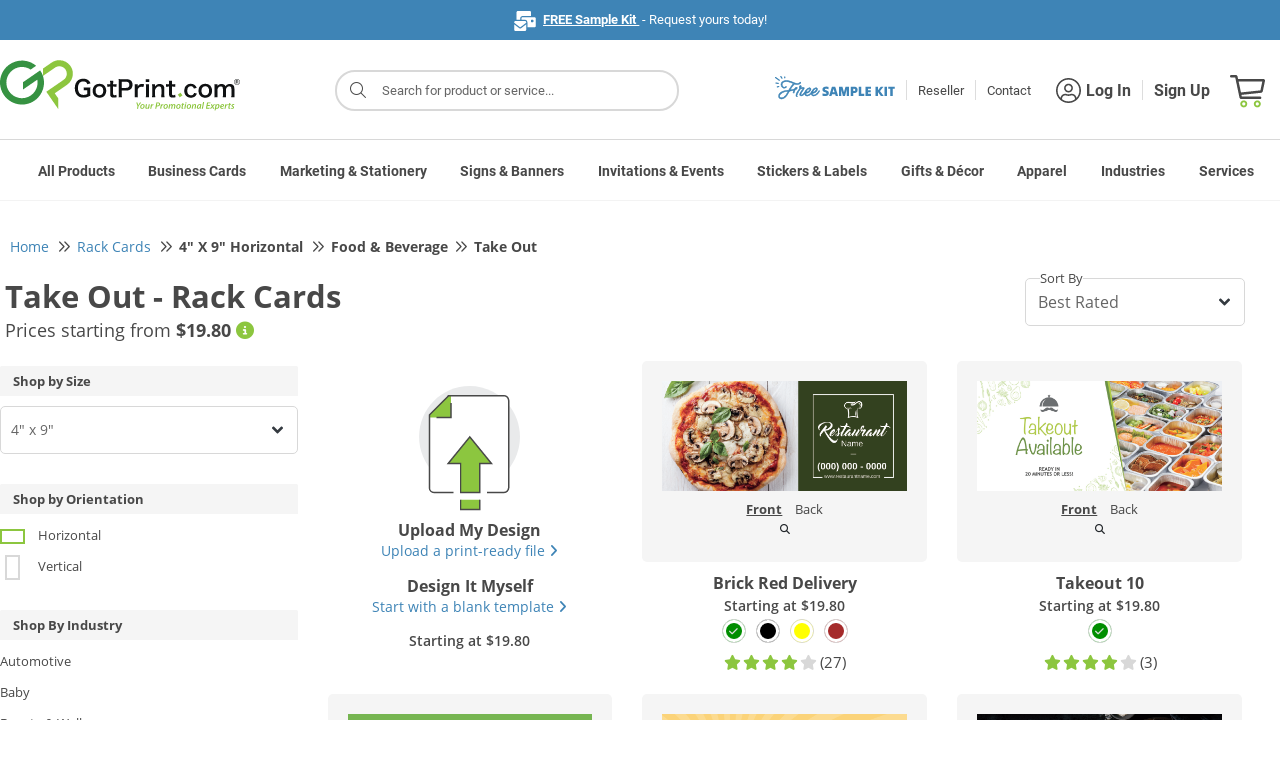

--- FILE ---
content_type: text/html;charset=UTF-8
request_url: https://www.gotprint.com/products/gallery/list.html?printProductType=32&printProductSize=113&selectedCategory=59731
body_size: 101451
content:
<!DOCTYPE html>
<html xmlns="http://www.w3.org/1999/xhtml">
   <head>
      <title>Rack Cards Templates at GotPrint.com</title>
      
    
    <!--  START - pageFragment -->
    
    <!--  END   - pageFragment -->

      
<meta http-equiv="Content-Type" content="text/html; charset=UTF-8" />
<meta http-equiv="X-UA-Compatible" content="IE=Edge" />
<meta http-equiv="Content-Type" content="text/html;charset=utf-8" />
<meta name="viewport" content="width=device-width, initial-scale=1.0, maximum-scale=1.0, user-scalable=0" />
<meta http-equiv="imagetoolbar" content="no" />

<link rel="shortcut icon" type="image/x-icon" id="favicon" href="//static.gotprint.com/tl/en_US/images/favicon.ico" />
<link rel="apple-touch-icon" id="faviconAppleTouch" href="//static.gotprint.com/tl/en_US/images/appletouch_favicon.png">



      
    <script  crossorigin="//static.gotprint.com/tl">
     //<![CDATA[
       var serverInfo = {"server":"gp-bdc-gpcom-app07","worker":"worker3","visitorIP":"3.142.131.77","appMode":"PRODUCTION","visitorRole":"Anonymous","appVersion":"0109_20260102_045755","visitorSessionID":"60f5c27a-62e4-4346-96dd-6e47bf3ef950","visitorUUID":"9f81a701-1342-4f78-91b9-0f1fac6536b6","siteId":100,"storeId":100},
        ajaxWarningDurationInSeconds = 10,
        browserVersionThreshold = {"edge":95,"opera":80,"chrome":95,"safari":13,"firefox":95},
        gmtDateTime = "Jan 22, 2026 3:17:03 PM",
        appMode = "PRODUCTION",
        path = "\/\/static.gotprint.com\/tl",
        store = 100,
        locale = "en_US",
        locale = '/'+locale,
        localePath = path + '/' + "en_US";
       if(gmtDateTime == undefined || gmtDateTime == null || gmtDateTime == '') gmtDateTime = new Date().toLocaleString();
       window.ajaxWarningDurationInSeconds = parseInt(ajaxWarningDurationInSeconds);
       window.envInfo = serverInfo;
       window.isUserLoggedIn=false;
       window.staticContentBaseUrl=path;
       window.staticContentBaseUrlLocale="\/\/static.gotprint.com\/tl\/en_US";
       window.isManageOauthTokenFlag=true;
       window.passwordLength =12;
       window.passwordLength = passwordLength ? passwordLength : 12 ;
       window.currentStoreType="retail";
       window.serverInfo="Host: [gp-bdc-gpcom-app07] Worker: [worker3] Remote IP: [3.142.131.77] Mode: [PRODUCTION] Role: [Anonymous] Version: [0109_20260102_045755] Session ID: [60f5c27a-62e4-4346-96dd-6e47bf3ef950] UUId: [9f81a701-1342-4f78-91b9-0f1fac6536b6] Site ID: 100 Store ID: 100";
       window.isAnyItemNotPersisted = false;
       window.isdisplayErrorCodePopup = true;
       window.enableAjaxWaitingTimeout = true;
       window.ajaxWaitingTimeoutMax = 300;
       window.ajaxWaitingTimeoutMin = 45;
       window.activatePerformanceLoggers = false;
       window.activateAjaxErrorLoggers = true;
       window.priceGroup = 6;
       window.disabledProducts=[33,2001,2002,10003,2003,2004,2008,26,30];
       window.vueCliApplicationSettings={"vueCliModeProcessorDashboard":true,"vueCliModeCheckout":true,"vueCliModeJobTicket":true,"vueCliModePrintBatchDashboard":true,"vueCliModeShoppingCart":true,"vueCliModePromobarDashboard":true,"vueCliModeItemDashboard":true,"vueCliModeSharedAssets":true,"vueCliModeSearchBar":false,"vueCliModeRMA":true,"vueCliModePaymentBatchDashboard":true,"vueCliModeOrderForm":true,"vueCliModeDashboardHome":true,"vueCliModeQRGenerationDashboard":true};
       window.menuVersion="menu-2";
       window.loggedInUserId=null;
       window.vueCliBuildMode = "production",
       window.searchResultFlag=true;
       window.siteTimeZones = "[{\"siteId\":101,\"timeZone\":\"US\/Pacific\"},{\"siteId\":100,\"timeZone\":\"America\/Los_Angeles\"}]";
       if(window.ajaxWaitingTimeoutMax == 0){
    	   window.ajaxWaitingTimeoutMax = 300;
       }
         
	  if(window.location.href.indexOf('info.html') != -1 || window.location.href.indexOf('/lps/') != -1 || /index-\d{4}-\d{2}-\d{2}\.html/.test(window.location.href) || window.location.href.indexOf('home.html') != -1){
		for (let i = 0; i < sessionStorage.length; i++) {
		  const key = sessionStorage.key(i);
		  // Check if the key starts with 'product-'
		  if (key.startsWith('product-')) {
		    // Remove the item from sessionStorage
		    sessionStorage.removeItem(key);
		  }
		}
	  }

       var crossorigin="\/\/static.gotprint.com\/tl";
       Array.prototype.swap = function (x,y) {
    	   var b = this[x];
    	   this[x] = this[y];
    	   this[y] = b;
    	   return this;
   	   }
       String.prototype.capitalize = function() {
    	   return this.charAt(0).toUpperCase() + this.slice(1);
   	   }
       if (!Array.prototype.sortByName) {
    	   Object.defineProperty(Array.prototype, 'sortByName', {
    	     value: function() {
    	    	 return this.sort((a, b) => a.name.localeCompare(b.name));
    	     },
    	     configurable: true,
    	     writable: true
    	   });
    	 }
       if (!('toJSON' in Error.prototype)){
    	    Object.defineProperty(Error.prototype, 'toJSON', {
    	        value: function() {
    	            var alt = {};

    	            Object.getOwnPropertyNames(this).forEach(function(key) {
    	                alt[key] = this[key];
    	            }, this);

    	            return alt;
    	        },
    	        configurable: true,
    	        writable: true
    	    });
       }
         	          
     //]]>
    </script>
    
	     
    
    <!-- script  th:src="@{{url}/js/lib/jquery-3.2.1.slim.min.js?v={version}(url=${staticContentBaseUrl},version=${versionInfo+'-'+storeSettings.id})}"></script -->
    <script  src="//static.gotprint.com/tl/js/lib/jquery-3.7.1.min.js?v=0109_20260102_045755-100" crossorigin="//static.gotprint.com/tl"></script>
    <script  src="//static.gotprint.com/tl/js/lib/jquery-ui.1.10.4.min.js?v=0109_20260102_045755-100" crossorigin="//static.gotprint.com/tl"></script>
    <script  src="//static.gotprint.com/tl/js/lib/popper.min.js?v=0109_20260102_045755-100" crossorigin="//static.gotprint.com/tl"></script>
    <script  src="//static.gotprint.com/tl/js/bootstrap/bootstrap.min.js?v=0109_20260102_045755-100" crossorigin="//static.gotprint.com/tl"></script>
    <script  src="//static.gotprint.com/tl/products/generic/js/lib/slick.min.js?v=0109_20260102_045755-100" crossorigin="//static.gotprint.com/tl"></script>
    
       <script  src="//static.gotprint.com/tl/products/generic/js/lib/vue.min.js?v=0109_20260102_045755-100" crossorigin="//static.gotprint.com/tl"></script>
    
    <script  src="//static.gotprint.com/common/js/logger.js?v=0109_20260102_045755-100" crossorigin="//static.gotprint.com/tl"></script>
    
    
    	<script  src="//static.gotprint.com/tl/js/minified/addressValidator.min.js?v=0109_20260102_045755-100" crossorigin="//static.gotprint.com/tl"></script>   
	
	
    
    
       <script  src="//static.gotprint.com/tl/js/minified/common-util.min.js?v=0109_20260102_045755-100" crossorigin="//static.gotprint.com/tl"></script>
	
	
    
	
    
    	<script  src="//static.gotprint.com/tl/js/minified/accordion.min.js?v=0109_20260102_045755-100" crossorigin="//static.gotprint.com/tl"></script>   
	
	
    <script  src="//static.gotprint.com/tl/js/lib/lazyload.min.js?v=0109_20260102_045755-100" crossorigin="//static.gotprint.com/tl"></script>
    <script  src="//static.gotprint.com/tl/js/lib/jquery.touchSwipe.min.js?v=0109_20260102_045755-100" crossorigin="//static.gotprint.com/tl" async></script>
    
        <script  src="//static.gotprint.com/tl/js/lib/md5.min.js?v=0109_20260102_045755-100" crossorigin="//static.gotprint.com/tl"></script>
    
    <!--<link rel="stylesheet" type="text/css"    th:href="@{{url}/css/bootstrap/bootstrap.min.css?v={version}(url=${staticContentBaseUrl},version=${versionInfo+'-'+storeSettings.id})}"  />-->
    <link rel="stylesheet" type="text/css"  href="//static.gotprint.com/tl/cookieconsent/css/consent.css?v=0109_20260102_045755-100" crossorigin="//static.gotprint.com/tl">
    <link rel="preload" as="style" href="//static.gotprint.com/tl/css/bootstrap/bootstrap.min.css?v=0109_20260102_045755-100" onload="this.rel='stylesheet'"><noscript><link rel="stylesheet" href="//static.gotprint.com/tl/css/bootstrap/bootstrap.min.css?v=0109_20260102_045755-100"></noscript>
    <link rel="stylesheet" type="text/css"    href="//static.gotprint.com/tl/css/bootstrap/bootstrap-glyphicons.css?v=0109_20260102_045755-100"  />
    
    <!--<link rel="stylesheet" type="text/css"    th:href="@{{url}/common/css/font-awesome-4.6.3/css/font-awesome.css?v={version}(url=${staticBaseUrl},version=${versionInfo+'-'+storeSettings.id})}"  />-->
	<link rel="preload" as="style" href="//static.gotprint.com/common/css/font-awesome-6.7.2/css/all.min.css?v=0109_20260102_045755-100" onload="this.rel='stylesheet'"><noscript><link rel="stylesheet" href="//static.gotprint.com/common/css/font-awesome-6.7.2/css/all.min.css?v=0109_20260102_045755-100"></noscript>    
	<!--<link rel="stylesheet" type="text/css"    th:href="@{{url}/css/stylesheet.css?v={version}(url=${staticContentBaseUrl},version=${versionInfo+'-'+storeSettings.id})}"  />-->
	<link rel="preload" as="style" href="//static.gotprint.com/tl/css/stylesheet.css?v=0109_20260102_045755-100" onload="this.rel='stylesheet'"><noscript><link rel="stylesheet" href="//static.gotprint.com/tl/css/stylesheet.css?v=0109_20260102_045755-100"></noscript>    
    
    
    
    <meta property="og:title"  content="GotPrint" />
    <meta property="og:description"  content="null" />
    <meta property="og:url"  content="https://www.gotprint.com/products/gallery/list.html?printProductType=32&printProductSize=113&selectedCategory=59731" />
    <meta property="og:type" content="website" />
    <meta property="og:image"  content="http://static.gotprint.com/tl/en_US/images/og_logo.jpg" />
    <meta property="og:image:secure_url"  content="https://static.gotprint.com/tl/en_US/images/og_logo.jpg" />
    <meta name="google-site-verification" content="vE-9ApFyuKzpqNaXkYvpgT6dNPHsoEltb7rItVOdZd4" />
    <meta name="apple-itunes-app" content="app-id=1312719969" />
     
    
    <!-- Google Tag Manager -->
<script>window.dataLayer = window.dataLayer || []; function gtag(){dataLayer.push(arguments);} gtag('consent','default',{ad_storage:'granted',ad_user_data:'granted',ad_personalization:'granted',analytics_storage:'granted',functionality_storage:'granted',personalization_storage:'granted',security_storage:'granted'}); dataLayer.push({'visitorIP': window.envInfo.visitorIP});</script>
<script>(function(w,d,s,l,i){w[l]=w[l]||[];w[l].push({'gtm.start':new Date().getTime(),event:'gtm.js'});var f=d.getElementsByTagName(s)[0],j=d.createElement(s),dl=l!='dataLayer'?'&l='+l:'';j.async=true;j.src='https://www.googletagmanager.com/gtm.js?id='+i+dl;f.parentNode.insertBefore(j,f);})(window,document,'script','dataLayer','GTM-TMV7LG');</script>
<!-- End Google Tag Manager -->
<!-- accessiBe -->
<script>(function(){ var s = document.createElement('script'); var h = document.querySelector('head') || document.body; s.src = 'https://acsbapp.com/apps/app/dist/js/app.js'; s.async = true; s.onload = function(){ acsbJS.init({ statementLink : '', footerHtml : '', hideMobile : false, hideTrigger : false, disableBgProcess : false, language : 'en', position : 'left', leadColor : '#146ff8', triggerColor : '#146ff8', triggerRadius : '50%', triggerPositionX : 'left', triggerPositionY : 'bottom', triggerIcon : 'people', triggerSize : 'medium', triggerOffsetX : 20, triggerOffsetY : 20, mobile : { triggerSize : 'small', triggerPositionX : 'right', triggerPositionY : 'bottom', triggerOffsetX : 10, triggerOffsetY : 0, triggerRadius : '50%' } }); }; h.appendChild(s); })();</script>
<!-- Bing Webmaster Tool -->
<meta name="msvalidate.01" content="DCB4CB74D78C5D983C1C0135B910FF28" />
<!-- Pinterest -->
<meta name="p:domain_verify" content="98b6175c97b088265fa4fd2658025149" />
<!-- Facebook -->
<meta name="facebook-domain-verification" content="7l55io39im1xwhhw6r1psngwwn1p9j" />

    
    <script type="application/ld+json" crossorigin="//static.gotprint.com/tl">
        {    "@context" : "http://schema.org",
             "@type"    : "Organization",
             "name"     : "GotPrint",
             "url"      : "https://www.gotprint.com",
              "sameAs"   : [ "//www.facebook.com/GotPrint",
             "https://twitter.com/gotprint",
             "https://instagram.com/gotprint",
             "https://youtube.com/gotprintpog",
             "https://plus.google.com/+gotprint"] 
        }
    </script>

   <link rel="canonical" href="https://www.gotprint.com/products/gallery/list.html?product=32&amp;size=113" />
   <meta name="viewport" content="width=device-width, initial-scale=1.0, maximum-scale=1.0, user-scalable=0" />
   <meta name="description" />
   </head>
   <body data-theme="gotprint" class="category-gallery">
   <noscript><div id="javascriptDisabled">Javascript was not detected in your browser. To ensure site functionality, enable javascript or install a browser with javascript support.</div></noscript>
   
    <!--  START - bodyPageFragment -->
    
    <!--  END   - bodyPageFragment -->

      <div class="overlay"></div>
      <div id="browserNotification" class="d-none" style="background:#ffffe0; width:100%;">
		<div id="browser-notification" style="position: relative;font-size: 1.4rem; padding: 1.5rem 0.4rem;line-height: 2.4rem; color: #484848;margin:auto; width:100%; max-width:128rem; float:none;">
			<div class="main-item" style="display:flex; width: 80%; margin:auto; text-align:center; float:none;">
				<div class="sub-item" style="height:auto; float:none;">
					<i class="far fa-exclamation-triangle bs-warning-icon"></i>&nbsp;<span class="title">We recommend that you use the latest version of a modern web browser to ensure you are able to access all of the features and functionality of our website. Continuing to use your existing browser may not allow you to take advantage of certain features.</span>
		        	<div class="description" style="float:none;">
						<span>Click to download any of the following recommended browsers:</span>
						&nbsp;
						<span class="browser-list">
							<span><a href="//google.com/intl/en/chrome">Chrome</a></span>,
							<span><a href="//www.microsoft.com/en-us/edge/download">Edge Chromium</a></span>,
							<span><a href="//www.mozilla.org/en-US/firefox/new/">Firefox</a></span>,
							<span><a href="//support.apple.com/downloads/safari">Safari</a></span>
						</span>
					</div>
		        </div>
				<i class="fa fa-angle-up bs-action-icon"></i>
			</div>
		</div>  
	    <script>
		      /*<![CDATA[*/ 
		            var microsoftEdge ="<a href=\"\/\/microsoft.com\/en-us\/windows\/microsoft-edge\">Edge<\/a>";
		            googleChrome ="<a href=\"\/\/google.com\/intl\/en\/chrome\">Chrome<\/a>";
		            mozillaFirefox ="<a href=\"\/\/www.mozilla.org\/en-US\/firefox\/new\/\">Firefox<\/a>";
		            appleSafari ="<a href=\"\/\/support.apple.com\/downloads\/safari\">Safari<\/a>";
		            edgeChromium ="<a href=\"\/\/www.microsoft.com\/en-us\/edge\/download\">Edge Chromium<\/a>";
		            var browserLinks = [googleChrome,edgeChromium,mozillaFirefox,appleSafari];
		            var isBrowserRecommendationEnable = true;
		       /*]]>*/
		</script>
		<script  src="//static.gotprint.com/tl/js/lib/ua-parser-1.0.36.min.js?v=0109_20260102_045755-100"></script> 
	   	<script  src="//static.gotprint.com/tl/js/minified/browser-js.min.js?v=0109_20260102_045755-100"></script>
	  	<script>
	      document.addEventListener('DOMContentLoaded', () => {
	    	  try {
			    	if (typeof bowser === "undefined") {
		    		  return;
			    	}
			        const parser = bowser.getParser(window.navigator.userAgent);
			
			        const browser = parser.getBrowser();  
			        const os = parser.getOS();
			        const osName = os.name || "Unknown OS";
			        const osVersion = os.version || "Unknown Version";
			        const platform = parser.getPlatformType(true);

			        function detectIOSAndDevice() {
			            const ua = navigator.userAgent;
						
			            let iosVersion = null;
			            const match = ua.match(/OS (\d+)_?(\d+)?_?(\d+)?/);
			            if (match) {
			                iosVersion = {
			                    major: parseInt(match[1] || "0"),
			                    minor: parseInt(match[2] || "0"),
			                    patch: parseInt(match[3] || "0"),
			                    full: `${match[1]}.${match[2] || 0}.${match[3] || 0}`
			                };
			            }
			           
			               

			            return {
			                isiOS: isIphone || isIpad,
			                iosVersion
			            };
			        }
			     
			        
			        var isBrowserVersionThreshold = (typeof browserVersionThreshold !== "undefined");
			
			        const modern = parser.satisfies({
			          chrome: '>' + browserVersionThreshold.chrome,
			          firefox: '>'+ browserVersionThreshold.firefox,
			          safari: '>'+ browserVersionThreshold.safari,
			          edge: '>'+ browserVersionThreshold.edge,
			          opera: '>' + browserVersionThreshold.opera
			        });
			        
			        if(!localStorage.getItem('browserInfoLogged')) {
			        	localStorage.setItem('browserInfoLogged', Date.now());
						var browserInfo = 'Browser Report :: { Browser Name: '+browser.name+', Browser Version : '+browser.version+', OS Name : '+osName+', OS Version : '+ osVersion +', Device Type : '+platform+' }';
						jQuery.ajax({
							url: '/service/rest/v1/logger',
							type: 'POST',
							data: JSON.stringify(browserInfo),
							contentType: 'application/json',
							mimeType: 'text/plain; charset=x-user-defined',
							dataType: 'json',
							cache: false
						});
					}
			        
			        if(!navigator.cookieEnabled){
		        		$("#browserNotification .title").html("Cookies disabled");
		        		$("#browserNotification .description").html('Cookie storage was not detected in your browser. To ensure site functionality, enable cookie storage or install a browser with cookie storage support.');
		        		
		        	}
					
			        if (!modern && isBrowserVersionThreshold && !device.isiOS) {
			        	  showBrowserNotification();
		        	}
		
		        	if (parser.satisfies({ ie: '<=11', 'microsoft edge': '<=18' }) && jQuery(window).width() > 1024) {
		        	  showBrowserNotification();
		        	}
			        
			        function showBrowserNotification() {
			        	jQuery('#browserNotification').removeClass('d-none');
			        	document.querySelector('#browserNotification').style.display = 'block';
			        	var isCollapsed = localStorage.getItem('browserNotificationCollapsed');
			        	if (isCollapsed && isCollapsed == 'true') {
							jQuery('#browserNotification .bs-action-icon').removeClass('fa-angle-up');
							jQuery('#browserNotification .bs-action-icon').addClass('fa-angle-down');
							jQuery('#browserNotification').find('.sub-item').css('height', '');
						}
		                jQuery('#browserNotification .bs-action-icon').off('click').on('click', function() {
							if (jQuery(this).hasClass('fa-angle-up')) {
								jQuery(this).removeClass('fa-angle-up');
								jQuery(this).addClass('fa-angle-down');
								jQuery('#browserNotification').find('.sub-item').css('height', '');
								localStorage.setItem('browserNotificationCollapsed', true);
							} else {
								jQuery(this).removeClass('fa-angle-down');
								jQuery(this).addClass('fa-angle-up');
								jQuery('#browserNotification').find('.sub-item').css('height', 'auto');
								localStorage.removeItem('browserNotificationCollapsed');
							}
						});
			        }
		     	} catch (err) {
		    	    console.warn("Browser detection error:", err.message);
		    	}

	      });
	    </script>
	</div>
      <div id="timeoutContainer">
			
        	</div>
      
      
      <div id="wrapper" class="main-container">
         <div id="logout-popup" class="modal fade">
            <div class="modal-dialog modal-dialog-centered">
                <div class="modal-content">
                    <div class="modal-body t-center">                       
                        <div id="message2">Your shopping cart includes at least one disqualified item that will not be kept and cannot be restored upon your next visit. Are you sure you want to proceed with logging out?</div>
                        <div>
                            <button class="button lowercase" onclick="$('#logout-popup').modal('hide');">CANCEL</button>
                            <button class="button lowercase" onclick="proceedLogout();">PROCEED</button>
                        </div>
                    </div>
                </div>
            </div>
        </div>
         <div class="mobileViewNotice d-none">
            <div class="w-border">
                <div class="mobileusertext" >Hello Mobile User=Hello Mobile User!</div>
                <div class="mobileuserContent">
                <div class="dv-content"><span class="dv-text" >Use our </span><strong>DESKTOP VERSION</strong><span class="dv-span">and</span><br/><div class="dv-off"><strong>GET 10% OFF</strong><br/><span class="dv-upto">up to $100</span></div></div>
                <div class="w-border usecode">Use code: <strong>THX10</strong></div>
                <div class="clear"></div>
                <div class="dv-soon">We are working to accommodate mobile orders very soon!</div>
                <div class="info_icon-div"><span class="bg-green"></span><span class="info_icon"></span></div>
                 </div>
                 <!-- p>
                    <span id="mobileViewNoticeMessage"></span>
                </p-->
                <a href="" class="close_icon mobileViewNoticeLink">X</a>
            </div>
        </div>
         <header>
            <div>
	
      
       	<script src="//static.gotprint.com/tl/common/js/minified/searchResult.min.js?v=0109_20260102_045755-100"></script>
		
		
		
          
           <div class="callToAction" id="announcement">
                <div class="announcement-home">
                <!--<img class="fl" th:src="@{{url}/svg/promo_bar_sample_kit.svg(url=${staticContentBaseUrl})}"/>-->
                <div class="details-text container-fluid">
                     <!--<a href="/products/sample-kits/free.html" class="freeSampleLink" th:utext="${messages.link('freeSampleKit')}"></a> -->
                     <span id="promoBarMessage" class="freeSampleLink"></span>
                     <script>
	                   jQuery.ajax({
	                       url: "/service/rest/v1/promobar/content?platform=1&type=1",
	                       type: 'GET',
	                       dataType: 'json',
	                       success: function(res) {
							   if(res.items && res.items.length > 0) {
								   let defaultContent = null;
								   let content = null;
								   for(let i=0; i<res.items.length; i++) {
									   if(res.items[i].default) defaultContent = res.items[i].content;
									   if(res.items[i].startDate && (new Date()).getTime() > (new Date(res.items[i].startDate+'00')).getTime() && res.items[i].endDate && (new Date()).getTime() < (new Date(res.items[i].endDate+'00')).getTime()) {
										   content = res.items[i].content;
									   }
								   }
								   if(!content) content = defaultContent;
								   if(content) document.getElementById('promoBarMessage').innerHTML = content;
							   }
	                           if(document.getElementById('promoBarMessage').innerHTML == ''){
	                               document.getElementById('announcement').style.display = 'none'; 
	                           }
	                       },
	                       error: function() {
	                    	   document.getElementById('announcement').style.display = 'none'; 
	                       }
	                   });
                     </script>
                </div>
                </div>                
            </div>

        
        <div id="new-header-container">
        <div class="new-header-row row">
            <!-- logo nav start -->
	        <div id="logo" class="col">
	            <a id="homeLogoLink" href="/home.html" class="mr-auto"> 
	            <img border="0" id="headerLogoImg" alt="GotPrint Logo"
	                src="//static.gotprint.com/tl/svg/logo.svg" />
	                
	                
	                
	            </a>
	            <button id="sidebarCollapse" type="button" class="btn btn-default btn-sm" aria-label="Side bar collapse">
	                       <i class="fal fa-bars"></i> 
	                </button>
	                <a href="/shop/cart.html" class="header-cart">
	                <span class="cartIcon"></span><span class="cartItemNumber">0</span>
	                 <span class="joinLoginText">Cart</span>
	              </a>
	        </div>
	        <!-- logo nav end -->
            
	      <!-- top nav start -->
	        <div id="top-nav" class="col-9">
	        	
	              <div class="searchBlock"><i class="fal fa-search"></i>Search for products</div>
                    <div id="searchResultBlockD">
                        <div id="searchResultBlock1"></div>
                    </div>
                    <div class="searchOverlay"></div>
                  
                
                
	            <nav id="nav-container" class="navbar navbar-expand-sm">
	                <ul class="navbar-nav">
	                    <li class="nav-item">
						  <a class="d-flex align-items-center gap-2 mr-2" href="/products/sample-kits/free-samples.html">
							<svg id="freeSVGHeader" width="120" height="25"  xmlns="http://www.w3.org/2000/svg" version="1.1" viewBox="0 0 120 25">
							  <g id="free_x5F_sample_x5F_kit_x5F_svg_1">
							    <path id="Union" style="fill:#3e84b6;" d="M7.56,3.21c0-.09-.03-.18-.08-.26l-1.05-1.71c-.16-.3-.54-.41-.84-.24-.3.16-.41.54-.25.83l1.05,1.71c.16.3.54.41.84.24.22-.12.33-.34.32-.57ZM4.94,5.17c-.02-.15-.11-.3-.25-.4L.99,2.09c-.28-.2-.66-.14-.87.13-.2.27-.14.66.13.86l3.71,2.68c.28.2.66.14.87-.13.1-.14.14-.3.11-.46ZM3.36,7.81c.24.04.43.22.49.43h0c.02.09.03.18.01.28-.06.34-.38.56-.72.5l-2.27-.39c-.34-.06-.57-.38-.51-.71.06-.34.38-.56.72-.5l2.27.39ZM4.25,11.13c-.14-.18-.38-.27-.62-.23l-1.47.41c-.33.07-.55.39-.48.73.07.33.4.54.73.48l1.47-.41c.33-.07.55-.39.48-.73-.02-.09-.06-.18-.12-.25ZM10.42,2.8c0,.24-.15.45-.35.55h0c-.08.04-.18.06-.27.06-.34,0-.62-.28-.61-.62l-.12-.81c0-.34.29-.61.63-.61.34,0,.62.28.61.62l.12.81Z"/>
							    <path id="Vector"style="fill:#3e84b6;" d="M53.89,18.18c0,.69-.18,1.26-.55,1.7-.36.43-.84.74-1.45.93-.6.19-1.28.27-2.03.25-.75-.02-1.51-.13-2.29-.34v-2.35c.71.26,1.36.42,1.94.48.58.06,1.05.04,1.4-.07.35-.12.52-.31.52-.59,0-.19-.1-.35-.29-.47-.19-.13-.44-.24-.75-.34-.3-.1-.62-.21-.96-.34-.34-.14-.66-.31-.97-.51-.3-.21-.55-.48-.74-.81-.19-.34-.29-.76-.29-1.26,0-.62.16-1.15.49-1.57.33-.43.77-.75,1.33-.97.57-.22,1.2-.33,1.92-.33s1.46.11,2.23.33v2.35c-.64-.27-1.23-.44-1.77-.49-.53-.06-.95-.04-1.27.08-.32.11-.48.29-.48.55,0,.18.1.33.29.45.19.12.44.23.74.33.31.09.63.21.97.34.34.13.66.3.96.52.31.21.56.49.75.84.19.34.29.77.29,1.3ZM54.11,20.98c.47-1.53.95-3.09,1.42-4.65.48-1.57.96-3.12,1.44-4.65h3.27c.47,1.53.95,3.09,1.42,4.65.48,1.57.96,3.12,1.44,4.65h-2.41c-.09-.29-.18-.58-.26-.88-.08-.3-.17-.6-.26-.89h-3.14c-.09.29-.18.59-.26.89-.08.29-.17.58-.26.88h-2.41ZM57.64,17.18h1.93c-.16-.54-.31-1.08-.48-1.63-.16-.55-.32-1.09-.48-1.63-.16.54-.32,1.08-.49,1.63-.16.55-.32,1.09-.48,1.63ZM64,20.98v-9.31h3.42c.26.93.52,1.88.78,2.83.26.95.52,1.89.78,2.82.26-.93.51-1.87.77-2.82.26-.96.52-1.9.78-2.83h3.38c0,1.53.02,3.09.03,4.65,0,1.57.02,3.12.03,4.65h-2.31v-6.31c-.27,1.04-.55,2.09-.84,3.16-.28,1.06-.56,2.11-.84,3.15h-2.08c-.27-1.02-.55-2.05-.82-3.09-.27-1.05-.55-2.09-.82-3.11v6.2h-2.26ZM75.75,20.98v-9.31h3.4c.7,0,1.31.14,1.83.41.52.26.93.64,1.22,1.12.29.48.44,1.05.44,1.7s-.15,1.2-.44,1.68c-.28.48-.68.86-1.18,1.12-.49.26-1.05.4-1.68.4h-1.19v2.88h-2.4ZM79.15,13.82h-1v2.2h1.14c.28,0,.51-.11.68-.31.18-.21.27-.47.27-.78s-.1-.58-.29-.79c-.19-.21-.46-.31-.81-.31ZM83.87,20.98v-9.31h2.4v7.13h2.92v2.18h-5.31ZM90.49,20.98v-9.31h5.59v2.14h-3.19v1.36h2.92v2.07h-2.92v1.62h3.19v2.14h-5.59ZM100.59,20.98v-9.31h2.4v3.6c.47-.59.93-1.19,1.4-1.79.47-.61.94-1.21,1.41-1.81h2.71c-.58.73-1.16,1.47-1.75,2.22-.58.74-1.16,1.47-1.74,2.2.6.8,1.21,1.62,1.82,2.44.62.82,1.23,1.64,1.83,2.45h-2.86c-.46-.65-.93-1.3-1.41-1.94-.47-.66-.94-1.31-1.41-1.94v3.89h-2.4ZM109.49,20.98v-9.31h2.4v9.31h-2.4ZM115.36,20.98v-7.13h-2.11v-2.18h6.6v2.18h-2.1v7.13h-2.4Z"/>
							    <g id="Group_159">
							      <g>
							        <path id="Vector_2" style="fill:#3e84b6;" d="M38.62,20.99c-.39.02-.62-.05-.98-.14-.16-.05-.3-.16-.43-.27-.18-.18-.37-.39-.55-.59-.11-.14-.18-.3-.21-.48-.02-.05-.02-.09-.02-.14-.09-.25-.14-.52-.11-.8,0-.25,0-.48.05-.73.05-.14.05-.3.07-.43.09-.18.16-.37.23-.55.16-.43.41-.98.66-1.35.05-.07.07-.14.09-.21l.11-.21c.18-.25.39-.5.59-.75.25-.34.55-.62.94-.82.37-.27.78-.41,1.19-.59.07-.02.14-.05.21-.05l.59-.11c.23-.05.43.02.64.14.16.11.32.23.46.37.18.14.3.34.32.57.02.14.05.3.05.46-.02.21-.09.39-.16.59l-.14.34c-.05.11-.16.23-.21.34-.05.09-.23.32-.27.39l-.11.21c-.14.23-.34.41-.5.64-.02.02-.07.05-.11.07-.11.09-.25.18-.34.27-.34.32-.73.57-1.35.8l-.96.23c-.21.02-.75.07-.91.07,0,.02,0,.14-.02.16-.05.48,0,.68.21,1.12.05.09.11.18.21.23q.46.23.98.25c.21,0,.39,0,.57-.09.09-.05.21-.05.3-.07.07-.02.32-.16.39-.18.34-.21,1.03-.59,1.28-.82.07-.09.16-.16.23-.25.16-.11.3-.27.43-.41.07-.07.23-.27.27-.32.43-.46.66-.8,1-1.25.14-.14.18-.34.3-.46.14-.16.23-.32.32-.43.07-.09.18-.11.25-.11.02,0,.11-.02.14,0,.05.02.14,0,.21.07.09.05.14.09.09.3,0,.07-.23.57-.3.68-.27.37-.34.62-.66.91-.23.41-.43.68-.8,1.07-.11.16-.3.32-.46.48-.11.14-.27.25-.34.32-.11.07-.71.52-.89.64-.11.09-.34.25-.48.32-.62.36-1.3.55-2.03.59ZM37.75,17.13c.64,0,1-.09,1.37-.25.43-.21,1.19-.94,1.46-1.21.23-.27.43-.55.57-.87.11-.23.16-.46.14-.71,0-.21-.23-.37-.41-.32-.16.05-.34.09-.5.16-.37.14-.71.32-.96.64-.07.07-.16.14-.23.18-.37.34-.73.66-1.03,1.3-.07.16-.16.3-.25.46-.05.09-.07.18-.09.25-.05.14-.09.32-.07.37Z"/>
							        <path style="fill:#3e84b6;" d="M38.48,21.24c-.31,0-.53-.06-.81-.13l-.09-.02c-.22-.06-.38-.2-.53-.32-.2-.2-.38-.4-.56-.6-.16-.19-.25-.39-.28-.6-.02-.06-.03-.11-.03-.16-.1-.29-.14-.58-.11-.86,0-.24,0-.48.05-.75.03-.1.04-.18.05-.27,0-.06.01-.11.02-.16l.02-.07c.09-.17.15-.35.22-.52.15-.41.41-1,.69-1.4.02-.04.04-.08.06-.14l.13-.25c.2-.28.41-.53.62-.79.28-.38.61-.67,1.01-.88.27-.21.61-.35.93-.48.09-.04.18-.08.27-.12.1-.03.2-.07.31-.07l.55-.11c.34-.07.62.06.81.16.19.13.36.26.51.41.21.15.36.43.39.72.02.13.05.31.05.48-.02.23-.08.41-.15.59l-.17.43c-.03.08-.09.16-.13.22-.03.04-.06.09-.08.12-.04.09-.15.23-.23.34l-.17.28c-.09.15-.2.28-.3.4-.07.08-.15.17-.21.26-.08.08-.15.12-.21.15l-.08.07c-.07.05-.14.1-.19.16-.41.38-.83.63-1.44.86l-.99.24c-.17.02-.51.05-.75.07-.03.38,0,.54.19.93.03.06.07.1.09.11q.41.21.88.23c.17,0,.32,0,.45-.06.09-.05.19-.06.27-.07.03,0,.05,0,.08-.01,0,0,.07-.04.14-.07.09-.05.19-.09.23-.11l.14-.09c.34-.2.85-.5,1.05-.68,0-.02.06-.07.11-.12.03-.03.06-.06.09-.1l.05-.05c.11-.08.2-.18.3-.28l.11-.11s.09-.11.15-.17c.05-.06.1-.12.12-.15.33-.35.54-.63.79-.96l.2-.27c.07-.07.1-.14.14-.21.05-.09.1-.19.18-.27.06-.07.12-.16.17-.24.04-.07.09-.13.13-.18.09-.13.26-.21.45-.21.05,0,.16-.03.25.03.04,0,.14,0,.24.09.25.14.23.37.19.56,0,.12-.31.73-.33.76-.11.15-.18.27-.25.37-.12.19-.22.37-.43.56-.23.4-.44.69-.82,1.09-.08.11-.21.24-.34.37l-.12.11c-.07.08-.18.18-.26.25-.03.03-.06.05-.08.07-.1.07-.25.18-.41.3-.2.15-.42.31-.52.37-.09.08-.34.25-.5.33-.6.36-1.32.57-2.13.62h0c-.06,0-.11,0-.16,0ZM36.67,17.48s0,.06-.01.1c-.01.1-.02.22-.06.34-.03.19-.03.41-.03.65-.02.24.02.48.1.71l.04.19c.02.14.07.25.15.35.19.21.36.41.53.58.11.09.22.18.33.21l.08.02c.31.08.5.12.82.11h0c.72-.05,1.37-.23,1.92-.56.13-.07.35-.22.45-.3.12-.08.32-.23.51-.37.18-.13.35-.26.4-.29-.02.01.02-.02.06-.06.07-.06.15-.12.22-.2l.14-.14c.11-.11.23-.22.31-.33.38-.4.57-.66.78-1.05l.05-.06c.17-.16.26-.3.37-.49.07-.12.15-.25.26-.39.04-.07.23-.49.25-.57,0-.02,0-.04,0-.06l-.03-.03s-.06,0-.09,0h-.07c-.09.07-.12.12-.16.17-.06.09-.13.19-.22.29-.04.04-.07.1-.1.16-.05.09-.11.21-.21.31l-.17.24c-.25.34-.47.64-.83,1.01-.02.02-.06.07-.1.12-.06.08-.14.17-.18.21l-.1.1c-.1.11-.21.22-.34.31-.03.04-.07.08-.11.12-.03.03-.06.06-.09.1-.26.24-.78.55-1.16.77l-.19.11c-.08.03-.15.07-.21.1-.09.05-.18.09-.22.1-.06.02-.1.02-.14.03-.05,0-.1.01-.12.03-.24.12-.46.12-.68.12-.57-.02-.6-.03-1.09-.28-.16-.08-.26-.23-.32-.34-.22-.46-.28-.71-.23-1.25l.02-.1s0-.03,0-.04v-.25h.25c.15,0,.68-.04.88-.07l.93-.22c.51-.19.89-.41,1.23-.74.06-.06.15-.13.24-.2l.11-.09c.07-.04.09-.05.11-.06.03-.06.12-.16.2-.26.09-.1.18-.21.25-.32l.11-.2s.06-.09.1-.14c.06-.08.15-.19.17-.24.03-.07.08-.14.12-.2.03-.04.06-.09.08-.12l.16-.41c.06-.17.1-.31.12-.46,0-.12-.02-.26-.04-.39-.02-.18-.1-.32-.22-.41-.15-.15-.3-.25-.45-.36-.17-.09-.31-.12-.44-.09l-.6.11c-.08,0-.13.02-.17.04-.07.03-.17.07-.26.11-.31.13-.6.25-.85.44-.37.2-.64.44-.88.77-.21.26-.41.5-.59.75l-.1.18s-.04.13-.1.22c-.25.37-.49.91-.63,1.29-.07.18-.13.36-.22.54ZM37.75,17.38h-.15l-.07-.14c-.03-.05-.08-.16.05-.56.04-.12.06-.2.1-.28l.08-.14c.06-.1.12-.2.16-.3.3-.65.67-1,1.02-1.33l.06-.06c.09-.06.17-.12.22-.18.29-.38.72-.57,1.05-.7.13-.06.28-.1.43-.14l.09-.03c.17-.04.36,0,.5.11.14.11.23.28.23.45.03.27-.03.55-.16.82-.15.35-.38.65-.6.92-.4.4-1.1,1.06-1.55,1.27-.38.17-.77.28-1.48.28ZM40.95,14.02s0,0,0,0l-.09.02c-.12.04-.26.07-.38.12-.41.16-.67.33-.86.56-.13.13-.25.21-.29.24l-.03.03c-.33.31-.65.61-.91,1.16-.05.12-.12.24-.19.36l-.07.12s-.04.1-.05.15c0,.03-.02.06-.03.08.44-.02.7-.1.97-.22.27-.13.79-.56,1.38-1.16.19-.22.39-.49.52-.79.1-.2.14-.38.12-.59,0-.04-.02-.06-.04-.08-.02-.02-.05-.03-.06-.03Z"/>
							      </g>
							      <g>
							        <path id="Vector_3" style="fill:#3e84b6;" d="M31.27,15.67c.09.07.14.11.11.34,0,.07-.23.62-.3.73-.3.41-.37.66-.71,1-.23.43-.46.73-.84,1.16-.11.16-.3.34-.48.5-.11.16-.3.27-.37.37-.09.07-.21.11-.21.16-.27.23-.5.41-.73.55-.23.11-.64.37-.91.37-.09,0-.34.05-.41.07-.23,0-.41.02-.68-.02-.14-.05-.34-.05-.46-.16-.09-.09-.21-.16-.3-.25-.11-.11-.21-.27-.23-.43-.05-.18-.02-.34-.05-.52,0-.07.02-.14.05-.21.02-.32.14-.62.21-.94.02-.07.05-.14.09-.21.27-.55.57-1.1.91-1.62l.16-.23c.05-.07.09-.11.14-.18.37-.64.84-1.21,1.25-1.83.14-.21.25-.43.37-.64.02-.02.02-.05.02-.07,0-.05-.02-.09-.07-.11h-.14c-.25.09-.46.21-.71.18-.21.02-.41.14-.62.16-.14,0-.25.11-.37.07-.18.02-.39,0-.59-.05,0,0-.02,0-.02-.02-.14.25-.25.5-.41.73l-.46.59c-.05.14-.14.25-.23.37-.14.27-.32.52-.48.75-.05.05-.09.11-.14.18-.23.48-.55.94-.75,1.44-.05.18-.18.34-.3.5-.14.21-.23.46-.3.68-.09.37-.25.68-.3,1.05-.02.18-.05.34-.05.52.05.11.05.25.11.34.09.14.11.27.18.41.02.07.02.16-.02.23-.05.05-.09.11-.11.18-.16.07-.3.07-.55-.09-.14-.07-.25-.21-.34-.32-.18-.25-.3-.55-.3-.87,0-.05-.02-.11,0-.16.09-.27.07-.59.14-.87.07-.25.14-.5.23-.71.05-.07.05-.11.07-.18.05-.16.11-.3.18-.43.16-.41.43-.78.57-1.19l.07-.14c.25-.34.48-.71.71-1.05.16-.25.34-.48.46-.73.16-.23.25-.43.46-.62.07-.05.09-.11.11-.18.11-.23.3-.43.46-.68.05-.11.11-.21.18-.32-.07-.09-.14-.18-.23-.27-.02-.02-.05-.09-.07-.14,0-.02-.02-.05-.02-.07-.05-.43-.07-.87.07-1.3.11-.37.32-.66.64-.89.11-.09.25-.14.41-.14.07,0,.14,0,.23.02.09,0,.18.02.25.09.09.07.16.14.21.23.05.05.09.11.11.18.07.25.07.48.05.73-.02.14-.05.25-.09.37l-.27.75s0,.09.07.11c.11,0,.34-.09.87-.3.23-.09.46-.07.68-.21.09-.05.18-.07.3-.07l.57-.07c.18.02.3.11.43.16.25.07.37.23.43.46.02.09.02.21,0,.3-.14.57-.34.98-.71,1.53-.07.07-.11.16-.18.23-.16.27-.39.52-.57.78-.18.27-.32.57-.5.82-.07.07-.11.16-.18.25-.23.41-.48.78-.71,1.19l-.07.14c-.23.41-.34.87-.37,1.35-.02.11.02.25.11.37.11.07.16.07.25.07l.21-.02c.09-.02.18-.05.27-.09.16-.07.32-.14.5-.23.37-.23.37-.25.62-.5.07-.09.18-.16.25-.25.18-.14.32-.3.46-.46.07-.07.25-.3.3-.34.46-.5.68-.87,1.05-1.37.14-.16.18-.37.32-.5.14-.16.23-.34.32-.48.07-.09.21-.11.27-.11.02,0,.14-.02.16,0,.05.02.14,0,.23.07Z"/>
							        <path style="fill:#3e84b6;" d="M21.98,22.13c-.15,0-.31-.06-.49-.17-.16-.08-.29-.23-.4-.38-.23-.32-.35-.67-.35-1.02-.01-.07-.02-.17.03-.27.03-.09.04-.24.06-.39.01-.15.03-.29.06-.42.07-.27.15-.53.24-.75l.06-.16c.05-.17.12-.32.19-.46.07-.18.17-.37.28-.56.11-.2.22-.4.28-.6l.08-.17c.2-.28.37-.54.54-.79l.19-.29c.05-.08.1-.16.16-.24.11-.16.21-.31.28-.46.07-.1.11-.17.14-.23.1-.16.2-.32.37-.47.03-.02.04-.05.04-.08.09-.19.2-.33.3-.47.06-.09.13-.17.19-.27.01-.04.05-.1.09-.17-.03-.04-.06-.07-.1-.11-.05-.05-.08-.11-.1-.16l-.04-.15s.01.07.02.08l-.04-.15c-.04-.39-.08-.88.08-1.38.13-.43.37-.76.73-1.02.15-.12.34-.18.56-.18.07,0,.17,0,.29.03.15,0,.29.08.37.16.06.04.16.13.23.26.06.07.12.16.15.25.09.32.08.6.06.83-.03.16-.05.29-.11.44l-.16.44c.12-.05.28-.11.46-.18.15-.06.26-.08.37-.1.12-.02.22-.04.32-.1.15-.07.28-.1.43-.1l.54-.07c.22.02.33.08.43.12.04.02.07.04.11.05.4.11.53.41.59.62.04.14.04.3,0,.43-.15.64-.4,1.09-.74,1.61-.06.06-.08.09-.1.12-.03.04-.06.08-.09.12-.11.19-.25.36-.38.52-.07.08-.13.17-.19.25-.07.11-.14.23-.21.35-.09.16-.18.32-.29.47-.05.05-.08.09-.11.14-.02.04-.05.08-.08.12-.1.18-.22.38-.34.57-.12.19-.24.38-.35.58l-.06.13c-.2.37-.32.79-.34,1.25,0,.05,0,.11.03.16.02,0,.04,0,.08,0l.18-.02c.05-.02.12-.03.19-.07.17-.07.32-.14.5-.23.27-.17.3-.2.46-.36l.09-.1s.08-.09.14-.14c.04-.03.07-.06.09-.09l.05-.05c.16-.12.28-.26.41-.41.05-.05.12-.13.18-.2.06-.07.11-.13.14-.16.33-.37.54-.66.78-1l.24-.34c.06-.07.09-.14.13-.21.05-.1.11-.22.21-.32.07-.08.13-.19.19-.29.03-.05.06-.11.09-.15.13-.17.33-.23.48-.23.07-.01.18-.02.27.03.04,0,.15,0,.26.09.19.14.24.29.21.57,0,.13-.28.75-.33.83-.12.17-.19.29-.26.41-.12.2-.24.39-.45.62-.24.46-.49.77-.86,1.18-.13.18-.34.39-.5.52-.04.07-.15.16-.23.24-.04.03-.08.07-.1.09l-.05.05s-.07.05-.11.07h0s-.09.08-.09.08c-.31.26-.53.43-.76.57l-.15.08c-.27.14-.6.32-.89.32-.06,0-.28.04-.33.06h-.08s-.16.02-.16.02c-.17,0-.34,0-.56-.03-.07-.02-.11-.03-.15-.04-.13-.03-.31-.06-.44-.19-.04-.04-.08-.07-.12-.1-.06-.05-.12-.09-.17-.15-.16-.16-.27-.37-.3-.58-.03-.11-.03-.23-.04-.34,0-.06,0-.12-.01-.19,0-.14.03-.23.06-.31,0-.17.06-.39.12-.6.03-.1.06-.21.08-.31.03-.1.06-.2.13-.29.31-.62.6-1.15.91-1.62l.17-.24s.05-.07.08-.11c.02-.02.04-.04.06-.07.22-.39.5-.77.77-1.14.16-.23.33-.45.48-.68.07-.11.14-.23.2-.34-.16.06-.34.11-.54.09-.03,0-.11.04-.21.07-.11.04-.23.08-.36.09-.04,0-.08.02-.1.03-.08.03-.18.07-.31.05-.14.01-.3,0-.47-.02v.03c-.11.18-.21.37-.33.55l-.44.57c-.06.16-.16.29-.25.4-.1.22-.27.46-.42.67l-.05.07c-.06.07-.09.12-.12.17-.09.19-.21.4-.33.6-.15.26-.3.53-.41.8-.04.16-.16.33-.26.47l-.06.08c-.13.19-.21.44-.26.61-.03.14-.08.28-.13.42-.07.2-.13.39-.16.58v.06c-.02.13-.04.26-.04.39.01.04.02.08.03.13,0,.04.02.09.03.11.08.12.12.22.15.31.02.05.03.09.06.14.06.19.05.35-.04.48-.05.06-.07.09-.09.12l-.04.11-.1.04c-.1.04-.19.06-.29.06ZM24.55,12.81v.03c.11.11.18.21.26.31l.1.13-.15.24c-.04.06-.08.12-.1.19-.09.15-.16.24-.23.34-.09.12-.18.24-.24.37-.02.05-.06.19-.2.28-.09.08-.17.21-.26.34-.04.07-.09.14-.13.21-.06.15-.18.33-.3.5-.05.07-.1.15-.15.22l-.19.29c-.17.26-.34.52-.53.78l-.05.1c-.07.21-.19.43-.3.64-.09.17-.19.34-.26.52-.08.15-.14.28-.17.41-.03.1-.05.17-.1.25-.06.15-.13.39-.19.62-.03.12-.04.23-.05.35-.02.18-.03.36-.09.54v.08c.01.25.1.5.26.72.05.06.15.2.25.24.14.08.18.1.26.11.02-.04.05-.08.08-.11-.03-.06-.05-.11-.07-.17-.03-.07-.05-.14-.09-.19-.07-.08-.09-.2-.11-.29,0-.03-.01-.07-.03-.1l-.02-.09c0-.17.02-.33.04-.49v-.06c.04-.25.11-.47.19-.68.04-.13.09-.26.12-.4.06-.21.16-.51.33-.76l.07-.1c.09-.12.17-.23.19-.33.14-.34.3-.62.45-.9.11-.2.22-.39.32-.59.08-.12.13-.2.19-.25l.02-.03c.15-.21.3-.42.41-.65.11-.14.18-.24.21-.33l.04-.07.46-.59c.1-.15.19-.31.28-.48l.11-.21.23.06.02-.17c.25.05.43.06.56.05h.06s.06.02.06.02c.08-.05.17-.09.27-.09.05,0,.14-.04.23-.07.11-.04.23-.08.36-.09.19.02.32-.04.49-.11l.24-.08.25.03c.13.06.21.19.21.34,0,.04,0,.12-.07.21l-.08.14c-.09.16-.18.33-.29.49-.16.24-.33.47-.5.7-.27.37-.53.73-.75,1.11-.04.06-.06.09-.09.12-.02.02-.04.05-.06.07l-.16.23c-.29.45-.58.95-.89,1.59-.04.07-.06.11-.08.17-.02.09-.05.2-.08.31-.05.19-.1.38-.11.56v.06s-.05.1-.05.12c0,.05.01.13.01.2,0,.09,0,.18.03.26.02.12.08.23.16.32.04.04.08.07.13.11.06.05.12.09.17.14.03.03.12.05.19.06.06.01.12.03.17.04.14.02.28.02.43.01h.14c.11-.03.34-.07.45-.07.16,0,.47-.16.65-.26l.15-.08c.18-.11.37-.26.64-.48.05-.07.12-.12.18-.15.02-.01.04-.02.06-.04.04-.05.09-.09.14-.13.07-.06.14-.12.19-.19.23-.21.39-.38.48-.5.38-.42.6-.71.83-1.13l.04-.06c.19-.19.29-.35.41-.55.08-.13.16-.27.28-.43.04-.07.23-.53.25-.62,0-.08,0-.1,0-.1h-.02s-.02,0-.04,0c-.03,0-.06,0-.1-.02h-.09s-.07.02-.08.03c-.01.02-.04.07-.07.12-.07.12-.15.25-.26.37-.06.06-.09.13-.13.21-.05.09-.1.2-.19.29l-.22.31c-.25.36-.47.66-.83,1.06-.03.03-.07.08-.12.13-.07.08-.15.18-.19.22-.13.15-.27.31-.46.46-.04.05-.09.1-.14.14-.04.03-.07.06-.09.09l-.12.12c-.18.19-.24.24-.57.44-.21.11-.37.18-.54.25-.1.05-.21.08-.31.1l-.24.03c-.16,0-.25,0-.41-.1l-.07-.06c-.14-.18-.2-.38-.16-.57.02-.5.15-.99.39-1.42l.06-.13c.12-.22.24-.42.36-.61.12-.19.24-.38.35-.58.04-.06.06-.09.08-.12.04-.06.08-.13.14-.19.07-.1.15-.24.23-.39.08-.13.15-.26.24-.39.07-.1.14-.19.21-.28.13-.16.25-.32.35-.49l.04-.05s.04-.05.06-.08c.04-.05.07-.1.12-.15.34-.52.52-.9.64-1.41.01-.05.01-.13,0-.18-.05-.17-.12-.24-.26-.28-.07-.02-.13-.05-.19-.08-.08-.04-.14-.07-.21-.08l-.51.07c-.1,0-.16.01-.22.04-.15.09-.32.12-.46.15-.08.02-.16.03-.24.06-.61.24-.8.31-.96.31h-.08c-.11-.05-.19-.12-.23-.21l-.04-.11.32-.89c.04-.09.06-.18.08-.32.02-.18.02-.39-.04-.62,0-.01-.03-.05-.05-.07l-.05-.07s-.06-.09-.13-.14c-.04-.04-.08-.04-.1-.04-.12-.02-.17-.02-.23-.02-.1,0-.19.03-.25.08-.28.2-.46.45-.56.77-.11.36-.11.72-.06,1.18h0s0,.02.01.03Z"/>
							      </g>
							      <g>
							        <path id="Vector_4" style="fill:#3e84b6;" d="M25.86,7.37c.02.07.02.11,0,.16-.07.18-.18.34-.21.5-.05.07-.07.09-.16.14l-.3.3c-.11.14-.23.27-.39.37-.16.11-.32.14-.48.25-.05.05-.09.05-.16.05-.21.05-.37.07-.55.14-.43.23-.87.25-1.35.3l-1.1-.07h-.11c-.48-.14-.98-.25-1.48-.41-.07.07-.16.11-.23.18-.25.23-.5.46-.73.73l-.59.66c-.11.07-.18.21-.25.3-.05.09-.09.21-.18.27-.37.39-.66.89-.98,1.35-.21.41-.5.78-.82,1.12-.05.02-.07.07-.09.11-.14.37-.34.64-.48.96-.02.05,0,.09.07.11h.21c.37-.05.71-.18,1.05-.21.32-.02.64-.14,1-.18.27-.07.59-.14.87-.23.32-.16.66-.3,1-.43.18-.09.34-.21.46-.37.07-.14.16-.23.27-.39.07-.07.16-.11.25-.21.14-.21.32-.39.5-.52.07-.05.11-.11.21-.16.02-.02.09-.05.14-.05.18,0,.41.05.59.16.07.07.14.14.23.18.11.09.16.27.21.43-.02.11-.05.23-.11.34-.14.43-.39.75-.8.98-.23.14-.46.25-.66.39-.07.07-.16.11-.25.16-.07.05-.11.09-.16.14-.3.32-.5.71-.59,1.1,0,.09-.02.18-.07.27-.16.21-.21.41-.27.66-.05.21-.14.39-.18.64-.05.11-.09.23-.18.34,0,.02-.02.02-.07.05-.16.09-.37.07-.52.02-.05-.02-.09-.05-.14-.11-.09-.11-.18-.27-.21-.43.05-.18.07-.32.09-.46.05-.18.16-.34.18-.5.05-.14.05-.32.11-.46.07-.14.11-.27.16-.41.02-.07-.05-.16-.11-.16-.18,0-.39.07-.62.07-.18-.02-.34.07-.52.09-.14.07-.27.09-.43.09-.18,0-.37.05-.52.07-.16.07-.32.11-.52.14-.07.02-.16.07-.25.07-.27-.02-.52.09-.78.14-.05,0-.11,0-.16.05-.14.05-.27.09-.34.21-.21.41-.5.75-.71,1.19-.16.27-.32.62-.5.96-.18.25-.3.55-.48.89-.02.02-.05.07-.07.11-.14.23-.25.48-.46.68-.16.18-.27.43-.46.64-.02.05-.05.07-.09.11-.23.3-.5.59-.82.8-.09.07-.18.16-.27.25-.21.25-.46.46-.75.68-.07.05-.11.09-.16.14-.18.14-.32.25-.5.32-.25.16-.55.32-.8.48-.07.02-.11.02-.16.05-.21.07-.46.09-.68.18-.18.07-.41.07-.59.09-.23.02-.48.05-.68.05-.16-.02-.3-.07-.43-.11-.16-.02-.3-.07-.39-.14-.02-.05-.07-.07-.11-.07-.37-.14-.64-.41-.91-.71-.14-.09-.25-.21-.34-.3-.07-.11-.14-.23-.18-.34-.05-.23-.11-.46-.16-.68.02-.34.02-.71.05-1.05.02-.32.07-.64.18-.91.14-.37.32-.66.52-1.03.05-.07.11-.09.16-.16.25-.23.46-.46.68-.73.37-.27.78-.5,1.16-.78.11-.07.23-.16.37-.23.32-.11.64-.23.94-.39.05-.05.11-.07.18-.11.34-.09.59-.18.89-.27l.89-.27c.23-.05.43-.09.71-.09.32-.05.62-.14.94-.14.66-.14,1.37-.16,2.01-.3.11-.05.23-.05.37-.07.05-.02.09-.05.14-.09.02-.07.05-.09.09-.14.18-.39.41-.73.62-1.12.07-.14.09-.23.21-.34.09-.11.16-.21.25-.3l.07-.11c.21-.3.39-.62.57-.89.21-.27.43-.57.55-.84.27-.34.5-.68.73-1,.18-.18.39-.41.55-.68.07-.11.18-.21.32-.3.07-.02.09-.07.14-.09.18-.16.27-.39.52-.55.02,0,.02-.02.05-.02-.32-.14-.64-.25-.91-.39-.25-.11-.94-.34-1.14-.46-.23-.14-.43-.18-.64-.21-.27-.11-.55-.23-.8-.32-.21-.07-.34-.11-.5-.14-.18-.02-.39-.09-.55-.14-.37-.11-.75-.21-1.12-.21-.16-.02-.37-.05-.52-.11-.3-.02-.64-.07-1-.07-.25,0-.52.02-.75.07l-.66.14c-.39.07-.84.21-1.16.32-.07.05-.11.07-.18.09-.14.11-.23.18-.39.25-.23.16-.41.37-.52.62-.16.25-.23.52-.32.78-.05.05-.07.09-.09.16-.05.3-.07.48-.07.84,0,.34.07.66.25.98.05.09.14.23.27.34.21.34.5.73,1.05.89.05.05.52.11.62.09.46,0,.73-.11,1.05-.32l.21-.18c.11-.16.3-.27.46-.39.07-.02.11-.02.16-.02.09.07.21.18.21.32,0,.09.05.18.05.27l-.02.11c-.16.27-.39.5-.64.68-.09.07-.21.16-.3.21-.3.11-.55.18-.87.23-.09,0-.16.02-.23.05-.14.02-.27.05-.41.02-.07,0-.18,0-.32-.02-.11-.02-.23-.07-.32-.11-.21-.07-.39-.21-.59-.32-.05-.02-.09-.02-.11-.07-.11-.16-.32-.32-.48-.48s-.32-.32-.43-.5c-.05-.11-.09-.16-.14-.21-.18-.25-.3-.48-.39-.78,0-.07-.02-.14-.05-.18-.05-.25-.11-.46-.16-.66-.07-.23.05-.41.02-.68,0-.11.02-.25.07-.37.05-.25.11-.55.21-.8.05-.11.09-.25.21-.34.14-.11.25-.32.34-.46.05-.11.16-.21.3-.27.09-.02.16-.07.21-.11.21-.14.39-.21.57-.39.07-.11.16-.14.3-.18.27-.18.59-.3.89-.37.32-.07.55-.16.8-.21.52-.11,1.07-.21,1.67-.16.14,0,.3.02.46,0,.14,0,.25.02.37.07.14.02.25,0,.37.05.34.07.66.09.96.18.39.05.82.18,1.19.27.21.07.46.14.71.23.18.09.39.16.62.21.14.02.25.09.37.14.25.14,1.14.5,1.69.71.34.11.68.23.98.39.11.02.21.07.27.11.59.21,1.21.37,1.87.48.18.02.39.07.59.07.09-.02.23.02.32.05.09,0,.16-.02.25-.05.21-.02.39-.09.64-.05.25-.09.59-.18.84-.3.18-.05.34-.16.48-.3.16-.16.39-.37.55-.57.05-.05.09-.05.14-.05.05-.02.14-.05.21-.02.16-.05.3.02.39.11l.09.14ZM12.83,16.77c.07-.09.11-.14.16-.25,0-.09-.07-.18-.14-.18-.18.05-.41.05-.62.09-.11-.02-.23,0-.37.02-.32.09-.66.05-1,.16-.39-.02-.84.07-1.23.18-.37.14-.78.3-1.16.39-.02.05-.05.05-.07.07-.21.16-.48.37-.75.46-.21.11-.43.18-.64.34-.14.14-.34.21-.5.32-.14.05-.27.14-.37.25-.11.11-.25.21-.37.27-.09.14-.18.21-.23.27-.14.14-.25.27-.37.41-.16.21-.27.43-.34.66-.09.37-.11.68-.14,1.03,0,.02-.02.05,0,.07.11.59.05.57.43.98.05.05.09.11.16.21.05.02.07.05.14.07.21.07.41.18.62.21.23.07.46.07.73.07.73-.07,1.35-.27,1.94-.68.27-.23.55-.41.75-.66.23-.25.48-.48.78-.68.27-.23.48-.48.66-.75.09-.09.14-.21.18-.32.02-.11.11-.18.18-.27.39-.5.73-1.03.98-1.57.21-.41.39-.75.57-1.14Z"/>
							        <path style="fill:#3e84b6;" d="M6.14,24.25c-.22-.03-.38-.08-.51-.13-.17-.02-.33-.08-.46-.17l-.05-.03c-.42-.16-.73-.47-1.01-.77-.11-.06-.24-.19-.33-.29l-.04-.05c-.08-.13-.15-.25-.2-.38-.03-.15-.06-.26-.09-.37-.03-.12-.06-.24-.08-.35v-.03s0-.03,0-.03c.01-.17.02-.34.02-.52,0-.18.01-.36.02-.53.03-.43.09-.73.2-.99.12-.32.28-.59.44-.88l.1-.17c.05-.08.11-.12.14-.15l.07-.07c.26-.24.47-.48.66-.71.25-.19.47-.33.69-.48.17-.11.35-.22.52-.34.06-.03.09-.06.13-.09.08-.06.17-.11.26-.16.34-.12.63-.23.9-.37.04-.04.09-.06.13-.08l.13-.07c.23-.06.41-.12.6-.18l1.24-.38c.22-.04.44-.09.72-.09.07-.01.17-.03.27-.05.21-.04.43-.08.66-.08.29-.06.64-.11.97-.14.35-.04.67-.08.98-.15.07-.03.17-.04.27-.06h.08s0-.01,0-.01c.03-.05.06-.09.09-.13.11-.22.23-.43.35-.64.08-.15.17-.29.25-.45l.04-.08c.05-.1.09-.21.21-.33l.02-.03c.08-.1.14-.18.23-.26l.03-.07c.12-.18.23-.35.33-.51.08-.13.16-.26.25-.39l.05-.06c.19-.25.38-.51.48-.74l.04-.06c.2-.25.38-.5.55-.74l.18-.25c.17-.17.38-.4.54-.67.1-.17.26-.29.4-.38l.06-.03s.06-.05.1-.08c0-.02.06-.08.11-.15.03-.04.06-.08.1-.12-.19-.08-.38-.15-.55-.24-.09-.04-.27-.11-.46-.18-.29-.11-.56-.21-.69-.28-.21-.12-.38-.16-.55-.18l-.07-.02c-.29-.12-.55-.23-.79-.32-.19-.06-.31-.1-.45-.12-.16-.02-.33-.07-.49-.12l-.09-.03c-.43-.13-.76-.2-1.05-.2h-.09c-.15-.03-.33-.06-.5-.12l-.22-.02c-.44-.04-1.01-.06-1.43.02l-.66.14c-.39.07-.84.2-1.13.31-.03.02-.08.05-.14.08-.12.1-.24.18-.41.26-.16.12-.3.29-.4.49-.12.2-.18.38-.25.57l-.12.28s-.02.02-.03.06c-.04.25-.06.42-.06.77,0,.32.07.6.22.86.02.05.09.17.22.27l.05.06c.19.31.44.64.91.78l.07.03c.1.03.36.06.43.06.45,0,.68-.1.96-.28l.17-.16c.08-.13.26-.25.41-.35l.14-.08c.11-.04.18-.04.24-.04h.08l.07.05c.2.15.3.33.3.52,0,.01,0,.05.02.08.01.05.03.12.03.2l-.06.24c-.17.28-.4.54-.71.76-.14.1-.24.18-.33.23-.35.13-.61.21-.94.25-.09,0-.12.02-.18.03-.19.03-.35.06-.53.03-.03,0-.16,0-.32-.02-.16-.03-.3-.09-.39-.14-.14-.04-.28-.13-.43-.22-.06-.04-.12-.07-.18-.1-.05-.01-.16-.05-.22-.18-.04-.05-.15-.15-.25-.24-.06-.06-.12-.11-.18-.17-.17-.17-.34-.34-.47-.55-.05-.11-.06-.12-.1-.16-.23-.3-.35-.56-.45-.88v-.07s-.02-.05-.03-.07l-.02-.07c-.03-.14-.06-.27-.09-.39-.02-.09-.05-.17-.06-.26-.05-.16-.02-.32,0-.46.01-.09.03-.17.02-.26,0-.18.03-.34.09-.48.03-.17.1-.5.2-.79.06-.16.13-.33.28-.45.08-.06.16-.2.23-.31l.06-.09c.04-.12.18-.25.39-.36.1-.03.13-.05.14-.07.11-.08.18-.12.25-.16.12-.07.22-.13.32-.23.08-.14.23-.19.37-.23.24-.16.56-.29.94-.38.15-.03.28-.07.4-.1.14-.04.27-.08.41-.1.52-.11,1.1-.21,1.73-.16.03,0,.08,0,.13,0,.09,0,.18.01.27,0,.21,0,.35.02.49.08,0,0,.03,0,.07,0,.09,0,.19,0,.3.05.08.01.2.03.31.05.22.03.42.07.62.13.26.03.59.11.88.19l.29.08c.1.03.18.06.27.09.15.04.3.09.46.15.19.09.37.15.58.19.12.02.23.07.32.11l.09.04c.25.14,1.13.5,1.68.7.33.11.67.22.98.39.1.03.2.07.3.12.58.2,1.17.35,1.8.46l.16.02c.12.02.26.04.39.04.08-.03.23.01.34.04.02,0,.06,0,.12-.02l.08-.02c.05,0,.1-.02.15-.02.14-.02.29-.05.49-.03.08-.03.16-.05.25-.08.18-.06.37-.12.52-.19.16-.04.28-.12.41-.25l.13-.13c.13-.13.29-.28.4-.42.11-.11.21-.13.28-.14.07-.02.16-.04.26-.03.21-.04.41.03.57.19l.15.23s.07.19-.01.35c-.02.05-.05.13-.09.2-.04.09-.08.17-.09.22l-.04.1c-.06.1-.12.15-.22.2l-.27.27c-.11.13-.24.29-.44.41-.08.06-.18.1-.27.14-.07.03-.14.06-.19.1-.09.09-.22.09-.31.09l-.1.03c-.13.03-.24.05-.36.1-.41.22-.84.26-1.29.3h-.12s-1.13-.06-1.13-.06h-.13s-.03,0-.03,0c-.18-.05-.37-.1-.56-.15-.27-.07-.53-.14-.8-.22,0,0-.01.01-.02.02-.03.02-.06.04-.08.06-.25.23-.5.45-.72.71l-.66.72s-.08.09-.12.15l-.06.09c-.04.09-.1.23-.23.32-.22.24-.45.58-.67.91-.08.13-.17.25-.26.38-.17.35-.44.71-.84,1.15l-.07.05c-.05.2-.15.38-.25.56-.03.05-.05.09-.08.14.11-.02.23-.05.35-.08.19-.05.39-.1.6-.11.16-.01.32-.05.48-.09.16-.04.33-.07.5-.1l.18-.05c.21-.05.44-.1.64-.17.29-.15.64-.29.97-.42.17-.08.28-.17.36-.28.03-.07.1-.15.17-.25.03-.04.07-.09.1-.14.07-.07.11-.11.16-.14.04-.03.08-.05.11-.09.11-.18.31-.38.53-.55l.06-.05s.09-.08.16-.12c.08-.06.19-.08.27-.08.26,0,.53.07.73.2.1.1.15.14.21.17.21.16.28.38.33.56l.02.06v.09c-.03.12-.06.27-.15.42-.14.45-.44.82-.89,1.07-.08.05-.17.1-.26.15-.13.07-.26.15-.38.23-.06.07-.17.12-.28.18-.02.02-.06.05-.09.09-.25.27-.44.62-.53.98,0,.07-.03.2-.09.33-.14.19-.18.34-.24.55l-.02.06c-.02.09-.05.18-.08.28-.03.1-.07.21-.1.34-.05.14-.1.26-.18.38v.09l-.19.09c-.19.11-.44.13-.72.05-.1-.05-.2-.1-.28-.22-.07-.08-.21-.29-.25-.54v-.05s0-.05,0-.05c.04-.17.07-.31.09-.44.03-.12.07-.21.11-.3.03-.07.06-.14.07-.19.03-.09.03-.14.04-.19.02-.11.04-.23.1-.34.03-.06.06-.13.08-.19-.01,0-.03,0-.04,0-.12.02-.25.04-.38.04-.09,0-.17.01-.26.04-.06.02-.13.04-.2.05-.24.11-.55.09-.84.14l-.12.02c-.19.08-.36.12-.57.14-.06.03-.16.07-.28.07-.16-.01-.31.03-.47.07-.09.02-.18.05-.26.06h-.08c-.13.06-.23.1-.26.13-.09.19-.21.37-.34.56-.13.2-.26.39-.36.6-.1.18-.2.37-.3.56-.07.13-.14.27-.21.4-.13.18-.21.35-.31.55-.05.11-.11.22-.17.34l-.04.05s-.01.03-.03.05l-.1.17c-.1.19-.22.4-.4.58-.06.07-.12.16-.18.25-.08.12-.15.24-.25.35-.04.06-.08.1-.12.15-.27.36-.56.64-.86.83-.07.05-.15.13-.23.22-.21.26-.49.48-.78.71-.07.04-.1.08-.13.11l-.1.08c-.16.12-.3.23-.5.3-.08.06-.22.14-.36.22-.13.08-.27.16-.39.24-.09.04-.13.05-.16.05-.15.05-.26.07-.37.1-.12.03-.24.05-.36.1-.17.06-.35.08-.51.09h-.14c-.24.04-.5.06-.72.06ZM5.5,23.57s.12.05.24.07c.17.05.29.09.44.12.16,0,.4-.03.62-.05.05,0,.1,0,.16-.01.13-.01.27-.02.37-.06.14-.06.29-.09.44-.12.09-.02.18-.04.26-.06.02-.01.07-.02.11-.03.12-.07.27-.15.41-.23.13-.08.27-.16.39-.23.17-.07.27-.15.42-.26l.07-.05s.09-.09.17-.14c.25-.19.5-.39.7-.63.12-.12.22-.22.32-.29.27-.17.51-.41.77-.75.06-.06.06-.07.07-.07l.04-.05c.09-.1.15-.21.22-.31.08-.12.15-.23.23-.33.14-.15.24-.31.33-.48l.1-.17s.04-.09.07-.13c.06-.11.1-.21.15-.3.1-.21.2-.41.33-.6.05-.1.12-.24.19-.37.1-.21.2-.4.3-.57.11-.23.25-.44.38-.65.11-.17.23-.34.32-.53.11-.19.29-.26.45-.32.11-.07.22-.07.28-.07.03,0,.1-.03.18-.05.18-.05.38-.11.62-.09,0,0,.05-.02.09-.03l.11-.03c.17-.02.3-.05.45-.12l.06-.02.14-.02c.26-.05.56-.02.74-.11l.08-.02c.06,0,.11-.02.17-.04.12-.03.26-.07.42-.05.08,0,.18-.02.27-.04.24-.04.47-.06.61.12.07.1.09.22.06.33-.05.16-.1.3-.17.45-.02.05-.04.12-.05.2-.01.08-.03.16-.05.22,0,.08-.05.18-.1.29-.03.06-.06.13-.08.2-.02.11-.04.24-.08.4.02.08.07.18.15.27l.05.05c.1.02.22.02.29-.02h.02c.06-.08.09-.17.13-.26.02-.11.06-.24.1-.37.03-.08.05-.16.07-.24l.02-.07c.06-.24.12-.46.3-.69,0-.01.02-.07.02-.12.11-.49.34-.92.66-1.27.06-.06.12-.12.2-.17.1-.05.17-.09.21-.13.17-.12.31-.2.45-.28.09-.05.17-.1.26-.15.35-.19.57-.46.69-.84.06-.1.08-.18.09-.26-.03-.11-.07-.22-.1-.25-.08-.03-.17-.12-.24-.2-.08-.05-.25-.09-.42-.09-.05.03-.06.05-.1.08-.03.03-.07.06-.11.09-.16.12-.32.29-.43.46-.09.1-.15.14-.2.18-.03.02-.06.04-.08.06-.01.03-.05.08-.09.12-.05.07-.1.13-.14.2-.15.21-.32.35-.57.48-.36.15-.7.28-1,.43-.25.08-.49.14-.71.2l-.21.05c-.19.03-.34.06-.49.09-.18.04-.37.08-.56.1-.16.01-.33.05-.52.1-.17.04-.34.08-.52.11h-.28s-.04-.01-.04-.01c-.11-.04-.19-.11-.23-.2l-.04-.11.06-.16c.06-.13.13-.27.21-.42.09-.17.18-.33.25-.52.04-.07.08-.16.17-.22.36-.39.59-.71.76-1.04.1-.15.19-.28.27-.4.23-.35.47-.71.75-1,.06-.05.09-.12.12-.17l.09-.14c.06-.08.13-.19.24-.27l.57-.64c.24-.28.5-.52.75-.75.04-.04.09-.07.14-.11.03-.02.06-.04.08-.06l.11-.11.15.05c.31.1.61.18.91.26.18.05.36.09.53.14h.08l1.11.07h.08c.42-.05.78-.08,1.14-.27.18-.07.31-.1.47-.13l.22-.04c.11-.08.2-.12.28-.15.07-.03.13-.06.19-.1.14-.08.24-.2.34-.32l.38-.36c.04-.09.1-.21.16-.33.03-.05.05-.11.07-.16l-.06-.09s-.09-.02-.11-.01l-.07.02-.07-.02-.11.03c-.11.14-.27.29-.4.42l-.12.12c-.19.19-.39.31-.6.36-.13.06-.33.13-.53.19-.1.03-.2.06-.29.1l-.06.02h-.07c-.13-.04-.25-.02-.38,0-.06.01-.12.02-.19.03-.09.03-.17.05-.28.05l-.11-.02s-.12-.03-.15-.03c-.21,0-.37-.02-.52-.04l-.16-.02c-.68-.12-1.3-.28-1.92-.49l-.06-.03c-.06-.04-.12-.06-.18-.08l-.07-.02c-.28-.15-.6-.26-.94-.37-.52-.2-1.45-.57-1.73-.72l-.08-.04c-.07-.03-.14-.06-.2-.07-.26-.05-.48-.13-.69-.23-.12-.04-.27-.09-.41-.13-.09-.03-.18-.06-.26-.08l-.28-.07c-.29-.08-.59-.16-.85-.19-.21-.06-.4-.09-.6-.12-.12-.02-.25-.04-.38-.06-.07-.02-.12-.03-.17-.03-.06,0-.12,0-.19-.02-.14-.05-.22-.06-.32-.06-.09.02-.21.01-.33,0-.04,0-.09,0-.13,0-.59-.04-1.12.05-1.61.15-.13.02-.24.06-.37.09-.13.04-.27.08-.43.11-.31.07-.59.18-.8.33l-.06.03c-.15.05-.15.05-.16.07-.18.19-.33.28-.46.36-.06.03-.12.07-.18.11-.02.03-.13.11-.28.15-.06.04-.11.09-.13.12l-.08.13c-.09.14-.2.31-.33.42-.06.04-.09.12-.12.21-.08.23-.15.5-.21.79-.05.13-.06.23-.06.32.01.13,0,.26-.03.36-.02.11-.03.18,0,.25.02.1.04.17.06.26.03.12.07.26.1.4.02.05.05.13.05.22.08.25.18.45.34.67.03.03.1.1.17.26.08.12.22.26.38.42.05.05.11.1.16.15.11.1.23.21.32.33.02,0,.03.01.04.02.08.04.14.08.2.12.12.08.24.15.36.19.12.06.21.09.29.11.11.02.2.02.27.02.14.02.25,0,.37-.02.04-.02.14-.05.27-.05.25-.04.49-.1.78-.21.04-.02.12-.08.19-.14l.05-.04c.23-.17.42-.36.55-.57v-.06s0-.01,0-.04c-.01-.05-.03-.12-.03-.2,0,0,0-.02-.03-.05h-.01c-.12.1-.25.19-.32.29l-.24.22c-.38.25-.69.38-1.22.38-.04.02-.47,0-.69-.1-.61-.18-.95-.6-1.17-.96-.17-.16-.27-.33-.3-.39-.19-.33-.28-.68-.28-1.09,0-.39.03-.6.07-.88.03-.1.06-.18.12-.25l.05-.13c.07-.2.14-.43.28-.65.11-.25.32-.49.59-.69.17-.08.25-.13.37-.24l.08-.04s.07-.03.12-.06c.21-.08.74-.27,1.26-.36l.65-.14c.47-.09,1.09-.07,1.57-.03l.33.04c.11.05.27.07.41.09.36,0,.74.07,1.21.22l.09.03c.13.04.28.08.41.1.19.03.34.08.55.15.25.09.52.2.79.31.17.02.42.06.7.23.09.05.38.16.62.25.2.07.39.15.5.2.18.09.37.17.56.24.11.05.23.09.34.14l-.06.28.11.14-.11.08c-.09.07-.15.15-.22.24-.07.09-.14.18-.23.25-.07.05-.12.1-.18.13-.12.08-.19.14-.22.2-.19.32-.42.57-.58.73l-.15.22c-.17.24-.34.49-.54.74-.12.27-.33.55-.52.81l-.04.05c-.07.11-.15.23-.23.36-.11.17-.22.35-.34.52l-.06.1c-.11.12-.16.19-.23.27l-.04.05c-.07.08-.09.12-.13.2l-.05.1c-.09.17-.18.32-.26.47-.12.21-.24.42-.35.64l-.14.21c-.07.08-.15.11-.2.14l-.07.02-.13.02c-.07,0-.13.02-.18.04-.38.08-.73.12-1.07.17-.33.04-.66.08-.98.14-.24,0-.42.04-.61.08-.11.02-.22.04-.34.06-.27,0-.45.04-.65.08l-1.18.36c-.18.06-.37.12-.59.18-.02.01-.04.02-.06.03l-.1.07c-.31.17-.65.29-.97.4-.05.03-.12.07-.18.12-.05.03-.09.06-.14.09-.16.12-.34.23-.52.35-.21.13-.42.27-.62.42-.16.2-.38.46-.67.71,0,.02-.06.06-.09.09l-.11.18c-.16.29-.3.53-.41.82-.09.22-.14.47-.17.84-.01.17-.02.34-.02.52,0,.17-.01.34-.02.5.02.1.05.2.07.3.03.12.06.24.08.35.03.06.09.16.15.26.05.04.15.14.27.22.29.3.53.55.83.67.09.01.18.06.23.13ZM7.8,12.48s0,0,0,0c0,0,0,0,0,0ZM24.18,8.88s-.02,0-.02.02l.02-.02ZM6.71,23.11c-.27,0-.49,0-.73-.08-.13,0-.28-.07-.43-.13-.06-.03-.13-.05-.19-.07-.07-.02-.12-.05-.15-.07l-.11-.09-.06-.08s-.05-.08-.08-.1c-.36-.38-.39-.46-.46-.87l-.03-.17-.05-.05.04-.19c.01-.28.04-.63.14-1.03.08-.28.22-.53.39-.75.14-.16.25-.3.39-.43h0s.03-.04.07-.08c.04-.04.08-.08.12-.15l.08-.08c.13-.08.24-.16.32-.24.1-.12.25-.23.43-.3.06-.04.13-.08.2-.12.09-.05.18-.1.24-.16.18-.14.34-.21.48-.28.07-.03.14-.06.21-.1.29-.1.57-.32.72-.43,0,0,0,0,0,0l.04-.08.12-.03c.34-.08.7-.22,1.03-.34l.11-.04c.35-.1.85-.22,1.29-.2.2-.06.39-.07.56-.09.15-.01.28-.02.41-.06.16-.03.29-.05.43-.04.09-.02.19-.03.29-.04.1-.01.19-.02.28-.04.27,0,.45.19.45.42l-.02.09c-.05.12-.1.19-.16.26l-.24-.1.23.11c-.12.26-.25.51-.38.76l-.19.38c-.23.51-.57,1.04-1.01,1.61-.02.03-.05.06-.07.09-.03.03-.06.07-.06.08-.06.17-.12.32-.25.45-.19.29-.42.55-.68.77-.28.19-.52.41-.75.66-.16.19-.36.35-.56.51-.07.06-.15.12-.22.18-.63.44-1.28.67-2.08.74h-.1ZM5.47,22.33h0c.12.05.19.08.27.11.12.05.24.1.34.11.24.07.44.07.7.07.69-.07,1.25-.26,1.8-.64.06-.05.14-.11.21-.17.18-.15.36-.28.49-.44.27-.29.53-.53.83-.73.21-.17.4-.4.6-.69.09-.09.12-.18.16-.27.02-.1.1-.2.17-.27l.05-.06c.42-.54.73-1.04.95-1.53l.2-.39c.13-.25.25-.49.37-.75l.02-.04s-.04,0-.06,0c-.09,0-.19.02-.28.04h-.05s-.05,0-.05,0c-.06-.01-.14,0-.25.02-.17.05-.34.06-.5.08-.17.01-.33.03-.49.08h-.05s-.05.01-.05.01c-.39-.03-.84.08-1.15.17l-.09.03c-.31.12-.67.25-1.01.34-.02.02-.04.03-.05.04-.27.21-.55.41-.84.5-.04.03-.12.06-.2.1-.13.06-.25.12-.36.2-.09.09-.22.16-.33.22-.06.03-.12.07-.18.11l-.07.03c-.09.03-.19.1-.25.17-.11.12-.24.21-.39.3-.05.07-.1.12-.14.17-.02.02-.04.04-.05.06-.16.16-.26.29-.36.41-.15.19-.25.39-.31.59-.09.34-.11.66-.13.97v.02s.04.24.04.24q.05.31.32.6s.07.09.12.15l.02.03ZM4.94,21.35h0s0,0,0,0Z"/>
							      </g>
							      <g>
							        <path id="Vector_5" style="fill:#3e84b6;" d="M32.05,20.99c-.39.02-.62-.05-.98-.14-.16-.05-.3-.16-.43-.27-.18-.18-.36-.39-.55-.59-.11-.14-.18-.3-.21-.48-.02-.05-.02-.09-.02-.14-.09-.25-.14-.52-.11-.8,0-.25,0-.48.05-.73.05-.14.05-.3.07-.43.09-.18.16-.37.23-.55.16-.43.41-.98.66-1.35.05-.07.07-.14.09-.21l.11-.21c.18-.25.39-.5.59-.75.25-.34.55-.62.94-.82.37-.27.78-.41,1.19-.59.07-.02.14-.05.21-.05l.59-.11c.23-.05.43.02.64.14.16.11.32.23.46.37.18.14.3.34.32.57.02.14.05.3.05.46-.02.21-.09.39-.16.59l-.14.34c-.05.11-.16.23-.21.34-.05.09-.23.32-.27.39l-.11.21c-.14.23-.34.41-.5.64-.02.02-.07.05-.11.07-.11.09-.25.18-.34.27-.34.32-.73.57-1.35.8l-.96.23c-.21.02-.75.07-.91.07,0,.02,0,.14-.02.16-.05.48,0,.68.21,1.12.05.09.11.18.21.23q.46.23.98.25c.21,0,.39,0,.57-.09.09-.05.21-.05.3-.07.07-.02.32-.16.39-.18.34-.21,1.03-.59,1.28-.82.07-.09.16-.16.23-.25.16-.11.3-.27.43-.41.07-.07.23-.27.27-.32.43-.46.66-.8,1-1.25.14-.14.18-.34.3-.46.14-.16.23-.32.32-.43.07-.09.18-.11.25-.11.02,0,.11-.02.14,0,.05.02.14,0,.21.07.09.05.14.09.09.3,0,.07-.23.57-.3.68-.27.37-.34.62-.66.91-.23.41-.43.68-.8,1.07-.11.16-.3.32-.46.48-.11.14-.27.25-.34.32-.11.07-.71.52-.89.64-.11.09-.34.25-.48.32-.62.36-1.3.55-2.03.59ZM31.18,17.13c.64,0,1-.09,1.37-.25.43-.21,1.19-.94,1.46-1.21.23-.27.43-.55.57-.87.11-.23.16-.46.14-.71,0-.21-.23-.37-.41-.32-.16.05-.34.09-.5.16-.37.14-.71.32-.96.64-.07.07-.16.14-.23.18-.37.34-.73.66-1.03,1.3-.07.16-.16.3-.25.46-.05.09-.07.18-.09.25-.05.14-.09.32-.07.37Z"/>
							        <path style="fill:#3e84b6;" d="M31.91,21.24c-.31,0-.54-.06-.81-.13l-.09-.02c-.22-.06-.38-.2-.53-.32-.2-.2-.38-.4-.56-.6-.16-.19-.25-.39-.28-.6-.02-.06-.03-.11-.03-.16-.1-.29-.14-.58-.11-.86,0-.24,0-.48.05-.75.03-.1.04-.18.05-.27,0-.06.01-.11.02-.16l.02-.07c.09-.17.15-.35.22-.52.15-.41.41-1,.69-1.4.02-.04.04-.08.06-.14l.13-.25c.2-.28.41-.53.62-.79.28-.38.61-.67,1.01-.88.27-.21.61-.35.93-.48.09-.04.18-.08.27-.12.1-.03.2-.07.31-.07l.55-.11c.34-.07.62.06.81.16.19.13.36.26.51.41.21.15.36.43.39.72.02.13.05.31.05.48-.02.24-.08.41-.15.6l-.17.43c-.03.08-.09.16-.13.22-.03.04-.06.09-.08.12-.04.09-.14.23-.22.33-.03.04-.06.08-.07.1l-.1.19c-.09.15-.2.28-.3.4-.07.08-.15.17-.21.26-.08.09-.15.12-.21.15l-.08.07c-.07.05-.14.1-.19.16-.41.38-.83.63-1.44.86l-.99.24c-.17.02-.51.05-.75.07-.03.38,0,.54.19.93.03.06.07.1.09.11q.41.21.88.22c.18,0,.32,0,.45-.06.09-.05.19-.06.27-.07.03,0,.05,0,.08-.01,0,0,.07-.04.14-.07.1-.05.19-.09.23-.11l.14-.09c.34-.2.85-.5,1.05-.68,0-.02.06-.07.11-.12.03-.03.06-.06.09-.1l.05-.05c.11-.08.2-.18.29-.27l.11-.11s.1-.11.15-.17c.05-.06.1-.12.12-.14.33-.35.54-.64.79-.97l.19-.26c.07-.07.1-.14.14-.21.05-.09.1-.19.18-.27.06-.07.12-.16.17-.24.04-.07.09-.13.13-.18.09-.13.26-.21.45-.21.05,0,.16-.02.25.03.04,0,.14,0,.24.09.25.14.23.37.19.56,0,.12-.31.73-.33.76-.11.15-.18.27-.25.38-.11.19-.22.37-.43.56-.23.41-.44.69-.82,1.09-.08.11-.21.24-.34.37l-.12.11c-.07.08-.18.18-.26.25-.03.03-.06.05-.08.07-.1.07-.25.18-.41.3-.2.15-.42.31-.52.37-.1.08-.34.25-.5.33-.6.36-1.32.57-2.13.62h0c-.06,0-.11,0-.16,0ZM30.1,17.48s0,.06-.01.1c-.01.1-.02.22-.06.34-.03.2-.03.41-.03.65-.02.24.02.48.1.71l.04.19c.02.14.07.25.15.35.19.21.36.41.53.58.1.08.22.18.33.21l.08.02c.31.08.5.12.82.11h0c.73-.05,1.36-.23,1.92-.56.12-.06.33-.21.45-.3.12-.08.32-.23.51-.37.18-.13.35-.26.4-.29-.02.01.02-.02.06-.06.07-.06.15-.12.22-.2l.14-.14c.11-.11.23-.22.31-.33.38-.4.57-.66.78-1.05l.05-.06c.17-.16.26-.3.37-.49.07-.12.15-.25.26-.39.04-.07.23-.49.25-.57,0-.02,0-.04,0-.06l-.03-.03s-.06,0-.09,0h-.07c-.09.07-.12.12-.16.17-.06.09-.13.19-.22.29-.04.04-.07.1-.1.16-.05.09-.11.21-.21.31l-.17.23c-.25.35-.47.64-.83,1.02-.02.02-.06.07-.1.11-.07.08-.14.17-.18.21l-.1.1c-.1.11-.21.22-.34.31-.03.04-.07.08-.11.12-.03.03-.06.06-.09.1-.26.24-.78.55-1.16.77l-.19.11c-.08.03-.15.07-.22.1-.09.04-.18.09-.22.1-.06.02-.1.02-.15.03-.05,0-.1.01-.12.03-.24.12-.46.12-.68.12-.57-.02-.6-.03-1.09-.28-.16-.08-.26-.23-.32-.34-.22-.46-.28-.71-.23-1.25l.02-.1s0-.03,0-.04v-.25h.25c.15,0,.68-.04.88-.07l.93-.22c.51-.19.89-.41,1.23-.74.06-.06.15-.13.24-.2l.12-.09c.07-.04.09-.05.11-.06.03-.06.12-.16.2-.26.09-.1.18-.21.25-.32l.11-.2s.06-.09.1-.14c.06-.08.14-.19.17-.24.03-.07.08-.14.12-.2.03-.04.06-.09.08-.12l.16-.4c.06-.17.11-.31.12-.47,0-.12-.02-.26-.04-.39-.02-.18-.1-.32-.22-.41-.15-.15-.3-.25-.45-.36-.17-.09-.31-.12-.44-.09l-.6.11c-.08,0-.13.02-.17.04-.07.03-.17.07-.26.11-.31.13-.6.25-.85.44-.37.2-.64.44-.88.77-.21.26-.41.5-.59.75l-.1.18s-.04.12-.1.22c-.25.37-.49.91-.63,1.29-.07.18-.13.36-.22.54ZM31.18,17.38h-.15l-.07-.14c-.03-.05-.08-.16.05-.55.04-.12.06-.2.1-.28l.08-.14c.06-.1.12-.2.16-.3.3-.65.67-1,1.02-1.33l.06-.06c.09-.06.17-.12.22-.18.29-.38.72-.57,1.05-.7.13-.06.29-.1.43-.14l.09-.02c.17-.04.36,0,.5.11.14.11.23.28.23.45.03.27-.03.55-.16.82-.15.35-.38.65-.6.92-.4.4-1.1,1.06-1.55,1.27-.38.17-.77.28-1.48.28ZM34.37,14.02s0,0,0,0l-.08.02c-.13.04-.26.07-.38.12-.41.16-.67.33-.86.56-.09.09-.19.17-.29.24l-.03.03c-.33.31-.65.61-.91,1.16-.05.12-.12.24-.19.36l-.07.12s-.04.1-.05.15c0,.03-.02.06-.03.08.44-.02.7-.1.97-.22.27-.13.79-.56,1.38-1.16.19-.22.39-.49.52-.79.1-.2.14-.38.12-.59,0-.04-.02-.06-.04-.08-.02-.02-.05-.03-.06-.03Z"/>
							      </g>
							    </g>
							  </g>
							</svg>		    
						  </a>
						</li>                   
	                    <li class="nav-item divider-vertical"></li>
	                    <li class="nav-item"><a class="nav-link" href="/company/info/brokers.html">Reseller</a></li>
	                    <li class="nav-item divider-vertical"></li>
	                    <li class="nav-item"><a class="nav-link" href="/company/contact/info.html">Contact</a></li>
	                </ul>
	                <ul class="navbar-nav ml-4">
	                    <li class="nav-item">
	                        <a id="header-login-link" class="nav-link login-link" href="/user/login">
	                           <i class="my-account-header-icon account-icon"></i>
	                           <span class="login-text">Log In</span>
	                        </a>
	                        
	                        
	                    </li>
	                    <li class="nav-item divider-vertical" style="margin-top: 0.7rem;"></li>
	                    <li class="nav-item">
	                        <a id="header-signup-link" class="nav-link join-link" href="/user/join">
                                 <span class="join-text">Sign Up</span>
                            </a>
	                        
	                    </li>
				      </ul>
				  </nav>
				  <script crossorigin="//static.gotprint.com/tl">
    //<![CDATA[
    window.lpTag = window.lpTag || {};
    if (typeof window.lpTag._tagCount === 'undefined') {
        window.lpTag = {
            site : '74823894' || '',
            section : lpTag.section || '',
            autoStart : lpTag.autoStart === false ? false
                    : true,
            ovr : lpTag.ovr || {},
            _v : '1.5.1',
            _tagCount : 1,
            protocol : location.protocol,
            events : {
                bind : function(app, ev, fn) {
                    lpTag.defer(function() {
                        lpTag.events.bind(app, ev, fn);
                    }, 0);
                },
                trigger : function(app, ev, json) {
                    lpTag.defer(function() {
                        lpTag.events.trigger(app, ev, json);
                    }, 1);
                }
            },
            defer : function(fn, fnType) {
                if (fnType == 0) {
                    this._defB = this._defB || [];
                    this._defB.push(fn);
                } else if (fnType == 1) {
                    this._defT = this._defT || [];
                    this._defT.push(fn);
                } else {
                    this._defL = this._defL || [];
                    this._defL.push(fn);
                }
            },
            load : function(src, chr, id) {
                var t = this;
                setTimeout(function() {
                    t._load(src, chr, id);
                }, 0);
            },
            _load : function(src, chr, id) {
                var url = src;
                if (!src) {
                    url = this.protocol
                            + '//'
                            + ((this.ovr && this.ovr.domain) ? this.ovr.domain
                                    : 'lptag.liveperson.net')
                            + '/tag/tag.js?site=' + this.site;
                }
                var s = document.createElement('script');
                s.setAttribute('charset', chr ? chr : 'UTF-8');
                if (id) {
                    s.setAttribute('id', id);
                }
                s.setAttribute('src', url);
                if(document.getElementsByTagName('head').item(0) != 'undefined'){
                    document.getElementsByTagName('head').item(0).appendChild(s);
                }
            },
            init : function() {
                this._timing = this._timing || {};
                this._timing.start = (new Date()).getTime();
                var that = this;
                if (window.attachEvent) {
                    window.attachEvent('onload', function() {
                        that._domReady('domReady');
                    });
                } else {
                    window.addEventListener('DOMContentLoaded',
                            function() {
                    			that._domReady('contReady');
                            }, false);
                    window.addEventListener('load', function() {
                        that._domReady('domReady');
                        window.orderFormLoaded = true;
                        if(document.getElementById("ajaxLoader") && document.getElementById("ajaxLoader").style){
                        	document.getElementById("ajaxLoader").style.display = "none";	
                        }
                    }, false);
                }
                if (typeof (window._lptStop) == 'undefined') {
                    this.load();
                }
            },
            start : function() {
                this.autoStart = true;
            },
            _domReady : function(n) {
                if (!this.isDom) {
                    this.isDom = true;
                    this.events.trigger('LPT', 'DOM_READY', {
                        t : n
                    });
                }
                this._timing[n] = (new Date()).getTime();
            },
            vars : lpTag.vars || [],
            dbs : lpTag.dbs || [],
            ctn : lpTag.ctn || [],
            sdes : lpTag.sdes || [],
            ev : lpTag.ev || []
        };
        lpTag.init();
    } else {
        window.lpTag._tagCount += 1;
    }
    var imagesTimer = setTimeout(function() {
        jQuery(".liveChatHeader img").remove();
    }, 2000);
    jQuery(".liveChatHeader img").one('load', function() {
        imagesLoaded = true;
        clearTimeout(imagesTimer);
    }).each(function() {
        if (this.complete)
            $(this).on("load", function(){});
    });
    //]]>
</script>
			  </div>
			<!-- top nav end -->
            </div>
        </div>
</div>
<section>
    
 <link rel="stylesheet" type="text/css" href="//static.gotprint.com/tl/css/account/account.css?v=0109_20260102_045755-100"/>
    <script>
       //<![CDATA[ 
              var invalidLoginAttempt = "Your account has been locked due to multiple invalid log-in attempts. Please contact customer support or send a request to <a href=\"\/admin\/reset-password.html\">reset your password<\/a> to unlock your account.",
              userAlreadyExists = "This email address is already registered with one of stores\/domains and cannot be used again.",
              containPercentageCharacter="File name cannot contain % (percentage) character.",
              fileSizeZero="Supplied File is Corrupt and\/or Unreadable.",
              invalidCharsInFileName="Filename is invalid either due to unsupported characters such as -()\u0026^* etc. or name exceeding 110 characters. Please review and change your file name prior to uploading.",
              alreadyLoggedIn = "User is already logged in.",
              isLoginPage = false,
              headerLoginSignupPopup=true,
              isPopup = true;
       //]]>
    </script>
    <style>
     #loginSignupPopup .modal-dialog{max-width:60rem;display:inherit;height:auto;}
     #loginSignupPopup button.close{opacity:1;font-size:3rem;margin-top:0rem;font-weight:normal;text-shadow: none;cursor:pointer !important;}
      #loginSignupPopup .modal-header{background:none;}
      #loginSignupPopup:before{height:auto;}
      @media only screen and (max-width: 600px) {
        #loginSignupPopup button.close{margin-top: -1.2rem;margin-right: 0.1rem;}
        }
    </style>
    <div class="login-signup-loader-overlay"><div >
	        <script>
	        
		        function checkIfIncluded(file) {
		            var links = document.getElementsByTagName("link");
		            for(var i = 0; i < links.length; i++) {
		                if (links[i].href.substr(-file.length) == file)
		                    return true;
		            }
	
		            var scripts = document.getElementsByTagName("script");
		            for(var i = 0; i < scripts.length; i++) {
		                if (scripts[i].src.substr(-file.length) == file)
		                    return true;
		            }
	
		            return false;
		        }


		    	 if(!checkIfIncluded('loader.css')){
		    		   var staticBaseUrl = '//static.gotprint.com';
				   	   var head = document.getElementsByTagName('head')[0];
				   	   var css = document.createElement("link");
				   	   css.type = "text/css";
				   	   css.rel = "stylesheet";
				   	   css.href = staticBaseUrl + "/tl/css/assets/loader.css";
				   	   head.appendChild(css);
		    	 }
		    
		   
	       </script>
		 	<div class="dark">
			 	<div class="loader-content">
				    <div class="loader-circle"></div>
				    <div class="loader-line-mask">
				        <div class="loader-line"></div>
				    </div>
				<svg width="78px" height="52px" viewBox="0 0 141 94" version="1.1" xmlns="http://www.w3.org/2000/svg" xmlns:xlink="http://www.w3.org/1999/xlink">
				   <title>Group 7</title>
				   <desc>Created with Sketch.</desc>
				   <defs>
				      <polygon id="path-1" points="0.9118 0.41911073 58.429 0.41911073 58.429 94 0.9118 94"></polygon>
				      <polygon id="path-3" points="0 0.180650244 84.7376151 0.180650244 84.7376151 84.4970122 0 84.4970122"></polygon>
				   </defs>
				   <g id="Loader" stroke="none" stroke-width="1" fill="none" fill-rule="evenodd">
				      <g id="Desktop" transform="translate(-376.000000, -332.000000)">
				         <g id="Group-7" transform="translate(376.000000, 331.000000)">
				            <g id="Group-3" style="transform:translate(82px, 0.581000px) !important" transform="translate(82.000000, 0.581000)">
				               <mask id="mask-2" fill="white">
				                  <use xlink:href="#path-1"></use>
				               </mask>
				               <g id="Clip-2"></g>
				               <path d="M53.8448,11.6602 C45.7118,-0.1298 29.4328,-3.1348 17.5938,4.9842 L0.9118,16.3882 L0.9118,30.5342 L25.2008,13.9302 C31.6338,10.2622 39.9608,12.0572 44.2378,18.2472 C48.7178,24.7362 47.0618,33.6682 40.5258,38.1442 L40.5388,38.1762 L7.2668,60.9072 L7.3448,61.0172 L7.3248,61.0242 L30.1148,94.0002 L30.1148,73.4572 L23.4928,63.8702 L47.1268,47.7072 C47.1528,47.7072 47.1528,47.6882 47.1728,47.6812 C58.9858,39.5562 61.9908,23.4232 53.8448,11.6602" id="Fill-1" fill="#8CC63F" mask="url(#mask-2)"></path>
				            </g>
				            <g id="Group-6" style="transform:translate(0px, 1.581000px) !important" transform="translate(0.000000, 1.581000)">
				               <mask id="mask-4" fill="white">
				                  <use xlink:href="#path-3"></use>
				               </mask>
				               <g id="Clip-5"></g>
				               <path d="M83.8727,33.8731 C83.5617,32.3771 83.1487,30.9061 82.6847,29.4791 C82.4777,28.8921 80.8757,24.5521 79.3577,22.1531 C77.8527,19.7981 77.2397,19.2121 77.1557,19.1141 L66.2027,26.6161 L66.2147,26.6651 L44.2497,41.6951 L44.2497,55.5621 L44.3217,55.6671 L71.8857,36.8141 C72.2797,38.9501 72.4607,41.0921 72.3897,43.2701 C72.2867,46.3521 71.7307,49.3561 70.7227,52.2671 C68.5917,58.2901 64.6717,63.3821 59.3697,67.0071 C52.7367,71.5411 44.7607,73.2511 36.8487,71.7681 C28.9567,70.3261 22.0977,65.9001 17.5317,59.3171 C12.9847,52.7191 11.2867,44.7861 12.7527,36.9121 C14.2187,29.0561 18.6747,22.2391 25.2817,17.7121 C28.2207,15.7041 31.4307,14.2511 34.8467,13.3721 C38.1337,12.5351 41.5317,12.2671 44.9477,12.5541 C49.9847,12.9931 54.8297,14.7141 59.0077,17.4661 L69.6697,10.1751 C63.3347,4.8461 55.5597,1.4351 47.2467,0.4701 C37.0557,-0.7259 26.8057,1.8111 18.3587,7.5871 C13.6507,10.8021 9.6977,14.8601 6.6627,19.6201 C3.7047,24.1931 1.7077,29.2521 0.7007,34.6291 C-0.2943,40.0071 -0.2223,45.4501 0.8687,50.7831 C2.0117,56.3191 4.2527,61.5071 7.4757,66.2011 C10.7247,70.8891 14.7937,74.8081 19.5657,77.8451 C24.1967,80.7801 29.2867,82.7761 34.6787,83.7661 C40.1037,84.7911 45.5667,84.7301 50.9087,83.6331 C56.4697,82.5031 61.6817,80.2991 66.3897,77.0821 C71.1107,73.8591 75.0307,69.8071 78.0797,65.0591 C81.0187,60.4631 83.0457,55.4171 84.0347,50.0401 C85.0217,44.6561 84.9707,39.2061 83.8727,33.8731" id="Fill-4" fill="#359141" mask="url(#mask-4)"></path>
				            </g>
				         </g>
				      </g>
				   </g>
				</svg>
				</div>
				<div class="loaderMessage">One moment while we process this request. Please do not refresh the page or press the back button.</div>
			</div>
			
		</div></div> 
    <script src="//static.gotprint.com/tl/account/common/js/account-api.js?v=0109_20260102_045755-100"></script>
    <script src="//static.gotprint.com/tl/account/common/js/form-validation.js?v=0109_20260102_045755-100"></script>
    <script src="//static.gotprint.com/tl/account/login/js/login.js?v=0109_20260102_045755-100"></script>
    <script src="//static.gotprint.com/tl/account/signup/js/signup.js?v=0109_20260102_045755-100"></script>
    <script src="//static.gotprint.com/tl/account/reset-password/js/reset.js?v=0109_20260102_045755-100"></script>
    <div>            
     <div class="modal fade" id="loginSignupPopup" tabindex="-1" role="dialog" aria-labelledby="loginSignupPopupTitle" aria-hidden="true">
	  <div class="modal-dialog" role="document">
		  <div class="modal-header" style="border: none;">
	        <button type="button" class="close lspClose" data-dismiss="modal" aria-label="Close">
	          <span aria-hidden="true">&times;</span>
	        </button>
	      </div>
	    <div class="modal-content">
	      <div class="modal-body">
	        <div id="login-container">
	        	<div style="padding: 2rem;">
	        		  <ul class="indicator-container">
			          	<li class="indicator indicator-active showLogin">Login</li>
			          	<li class="indicator showSignup">Sign Up</li>
			          </ul>
	        	</div>
              <form id="login-form" name="login-form" style="text-align:center;margin: auto;">
              		<h1 class="head3 mb-5">
                        <strong>Log In</strong> 
                        <div class="fonts5 pt-2">Log in for <i>faster</i> checkout.</div>
                    </h1>
                    <div class="eddmLoginSignUpMessage messages warning-message mb-4 d-none">
                       <span class="info-icon-div warning-bg">
                            <i class="fas fa-exclamation-triangle fa-2x mt-4"></i>
                       </span>
                       <div class="message-text">
                         <h6 class="default-font bold">Warning</h6>
                         <div>Logging in with pending EDDM routes will reset the order form. To not lose data, proceed to the checkout before logging in.</div>
                       </div>
                   </div>
                    <div class="form-elm-wrapper form-elm-wrapper3 mb-4">
                       <input id="loginEmail" class="input" type="email" maxlength="120" placeholder="Email Address" name="loginEmail">
                    </div>
                    <div class="form-elm-wrapper form-elm-wrapper3">
                       <input id="login-password" class="input" type="password" placeholder="Password" name="password">
                    </div>
                    <p style="text-align: left;font-size: 1.6rem;line-height: 22px;margin:auto;margin-top: 10px;">
						Forgot Password? 
						<a href="javascript:void(0);" id="resetPass" style="font-size: 1.6rem;">Reset it</a>
					</p>
					
                        <div class="keepSignedIn-container form-elm-wrapper mb-4 mt-4 d-flex">
                         	<label for="keepSignedIn" class="checkbox-container keepSignedIn ml-2 mt-2 keepSignedIn-popover" data-toggle="keepSignedIn-popover" data-content="Choosing &lt;strong&gt;Keep Me Logged In&lt;/strong&gt; reduces the number of times you&amp;apos;re asked to Sign-In on this device.&lt;br&gt;To keep your account secure, use this option only on your personal devices.">
                                <span style="display:inline-block;margin-top:0.3rem;font-size:1.4rem;">Keep Me Logged In</span>
                                 <input type="checkbox" id="keepSignedIn">
                                 <span class="checkmark"></span>
                            </label>
                        </div>
					
                    <div class="form-elm-wrapper" style="margin-top: 2rem;">
                      <input id="login" class="button" type="button" value="Log In" name="submit">
                      <div class="mt-2 mb-4"><a href="javascript:void(0);" data-dismiss="modal" style="background:none;">Cancel</a></div>
                    </div>
              </form>
              
              <form class="block" id="reset-form" name="reset-form" action="#" type="post" style="text-align:center;margin: auto;display: none">
                <h1 class="head3 mb-5 mt-3">
                    <strong class="text-capitalize">Reset your password</strong> 
                    <div class="fonts5 pt-2">Enter your email and we'll send you a link so you can reset it.</div>
                </h1>
                <div class="messages mb-4 passwordResetUrlWasSent d-none">
                      <span class="info-icon-div base-bg">
                          <span class="info-icon"><i class="fal fa-info-circle error-icon"></i></span>
                      </span>
                          <div class="message-text" style="margin-top:0.5rem;">We just emailed you the instructions to reset your password. Please check your email.</div>
                      </div>
                <div class="form-elm-wrapper form-elm-wrapper3 mb-4 removeAfterReset">
                   <!--label class="float-label">Email</label -->
                   <input id="email" class="input" type="email" maxlength="120" placeholder="Email Address" name="email">
                </div>
                <div class="form-elm-wrapper form-elm-wrapper3 mb-4 removeAfterReset text-left">
                        <input id="captcha" class="input fonts5" type="text" placeholder="Enter text below" name="captcha">
                        <img src="" id="captcha-img" class="mt-3">
                        
                        <i id="captcha-refresh" class="fas fa-sync fonts3 captcha-refresh" style="margin-top: 2rem;margin-left: 1rem;"></i>
                        <i id="reset-audio-popup" class="fas fa-volume-up fonts3 captcha-refresh" style="margin-top: 2rem;margin-left: 4rem;"></i>
                      </div>
                   <div class="form-elm-wrapper removeAfterReset" style="margin-top: 2rem;">
                        <input id="resetPassword" class="button" type="button" value="Reset Password" name="submit">
                        <div class="mt-2 mb-4"><a href="javascript:void(0);" id="backToLogin" style="background:none;">Back To Login</a></div>
                      </div>
               </form>
              
              <form id="signup-form" name="signup-form" style="text-align:center;margin: auto;display:none;">
              		<h1 class="head3 mb-5">
		                    <strong>Sign Up</strong> 
		                    <div class="fonts5 pt-2">Sign up for <i>faster</i> checkout.</div>
		                </h1>
		            <div class="eddmLoginSignUpMessage messages warning-message mb-4 d-none">
                       <span class="info-icon-div warning-bg">
                            <i class="fas fa-exclamation-triangle fa-2x mt-4"></i>
                       </span>
                       <div class="message-text">
                         <h6 class="default-font bold">Warning</h6>
                         <div>Signing in with pending EDDM routes will reset the order form. To not lose data, proceed to the checkout before logging in.</div>
                       </div>
                   </div>
              		<div class="form-elm-wrapper form-elm-wrapper3 mb-4">
                           <input id="firstName" class="input" maxlength="35" type="text" placeholder="First Name" name="firstName">
                        </div>
                        <div class="form-elm-wrapper form-elm-wrapper3 mb-4">
                          <input id="lastName" class="input"  maxlength="35" type="text" placeholder="Last Name" name="lastName">
                        </div>
                        <div class="form-elm-wrapper form-elm-wrapper3 mb-4">
                          
                          <input id="company" class="input"  maxlength="35" type="text" placeholder="Company (optional)" name="company">
                        </div>
                        <div class="form-elm-wrapper form-elm-wrapper3 mb-4">
                          <input id="signupEmail" class="input" type="email" maxlength="120" placeholder="Email Address" name="email">
                        </div>
                        <div class="form-elm-wrapper form-elm-wrapper3 mb-4">
                          <input id="confirmEmail" class="input" type="text" placeholder="Confirm Email Address" name="confirmEmail">
                        </div>
                        <div class="form-elm-wrapper form-elm-wrapper3 mb-4 text-left">
                          <input id="password" class="input" type="password" placeholder="Password" name="password">
                          <i class="eye-ico fas fa-eye"></i>
                        </div>
                        <div class="form-elm-wrapper form-elm-wrapper3 mb-4">
                          <input id="confirmPassword" class="input" type="password" placeholder="Confirm Password" name="confirmPassword">
                          <i class="eye-ico fas fa-eye"></i>
                          <div id="pwd-msg" class="default-font"></div>
                        </div>
                        
                        <div id="referrerDiv" class="mt-2">
                           <div class="form-elm-wrapper form-elm-wrapper3 mb-4">
                             <label class="float-label">Referrer type</label>
                              <select id="referrerType" name="referrerType" class="select">
                                <option value="">Select Option</option>
                              </select>
                           </div>
                        </div>
                        
                        <div id="comments" style="display: none;"> 
                           <div class="form-elm-wrapper form-elm-wrapper3 mb-4">
                              <label class="float-label">Please Specify</label>
                              <textarea id="otherComments" name="comments" maxlength="255" class="input" style="height: 7rem !important;"></textarea>
                           </div>
                        </div>
                        <p class="fonts5 pt-2 m-0 text-left">Would you like to receive discounts and the latest product information via email?</p>
                        <div class="form-elm-wrapper form-elm-wrapper3 mb-4 mt-3 text-left">
                          <label class="switch" for="productInfo">
                              <input type="checkbox" id="productInfo" checked="checked">
                              <span class="switch-slider round"></span>
                              <span class="switch-on">Yes</span>  
                              <span class="switch-off">No</span>   
                         </label>
                        </div>
                        <div class="form-elm-wrapper form-elm-wrapper3 mb-5 text-left">
                          <label for="termsAndConditions" class="checkbox-container" >
                                <span class="termsAndCondition" ><b>I agree to the</b> <a href="/company/terms/use.html" target="_blank">Terms and Conditions</a></span>
                                 <input id="termsAndConditions" name="termsAndConditions" type="checkbox">
                                 <span class="checkmark"></span>
                            </label>
                        </div>
                        <div class="form-elm-wrapper form-elm-wrapper3 mb-4 text-left">
                          <input id="signupCaptcha" class="input" type="text" placeholder="Enter text below" name="captcha" onkeypress="return (event.charCode != 32 && this.value.length < 4)">
                          <img src="" id="captcha-img-popup" class="mt-3">
                          	<i id="captcha-refresh-popup" class="fas fa-sync fonts3 captcha-refresh" style="margin-top: 2rem;margin-left: 1rem;"></i>
                         	<i id="captcha-audio-popup" class="fas fa-volume-up fonts3 captcha-refresh" style="margin-top: 2rem;margin-left: 4rem;"></i>
                        </div>
                        <div class="form-elm-wrapper mb-5" style="margin-top: 2rem;">
                          <input id="signup" class="button" type="button" value="Sign Up" name="submit">
                          <div class="mt-2 mb-4"><a href="javascript:void(0);" data-dismiss="modal" style="background:none;">Cancel</a></div>
                        </div>
              </form>
             
             </div>
	      </div>
	    </div>
	  </div>
	</div>
</div>
<style>
.indicator {
    color: #fff;
    line-height: 34px;
    background: #8CC63F;
    width: 100%;
    text-align: center;
    border-radius: 20px;
    line-height: 34px;
    font-size: 13px;
    font-weight: bold;
    cursor:pointer;
}
.indicator-active {
    color: #484848;
    background: #fff;
}
.indicator-container {
	list-style: none;
    display: flex;
    justify-content: space-evenly;
    background: #8CC63F;
    border-radius: 20px;
    padding: 3px;
}
.form-elm-wrapper3 {
    margin-top: 2.5rem!important;
}
.lspClose {
	color: #fff;font-size: 2rem;margin-right: -1.8rem;
}
</style>
<script>

function showEddmLoginMessage(){
	if(typeof isEDDMOrderForm != 'undefined' && typeof map != 'undefined' && map.po){
		jQuery(".eddmLoginSignUpMessage").removeClass('d-none');
	}
}

	jQuery(document).ready(function(){            
	    jQuery('.indicator').click(function() {
	    	if(jQuery(this).hasClass('showSignup') && !jQuery(this).hasClass('indicator-active')){
                signup.util.getCaptchas();
            }
	    	jQuery('.indicator').removeClass('indicator-active');
	    	jQuery(this).addClass('indicator-active');
	    	jQuery('#login-form').hide();
	    	jQuery('#signup-form').hide();
	    	jQuery('#reset-form').hide();
	    	if(jQuery(this).hasClass('showLogin')){
	    		jQuery('#login-form').show();
	    	}
	    	if(jQuery(this).hasClass('showSignup')){
	    		jQuery('#signup-form').show();
	    	}
	    });
	    jQuery('#resetPass').off('click').on('click',function(){
	    	jQuery('#login-form').hide();
	    	jQuery('#reset-form').show();
	    	reset.util.getCaptchas();
	    });
	    jQuery('#resetPassword').off('click').on('click',function(){
			reset.util.submit();
		});
	    jQuery('#backToLogin').click(function() {
	    	jQuery('#login-form').show();
	    	jQuery('#reset-form').hide();
	    });
	    
	    jQuery("#header-login-link,#header-signup-link").click(function(){
	    	if(window.isUserLoggedIn){
	    		location.reload();
	    	}else{
	    		showEddmLoginMessage();
	            jQuery('#loginSignupPopup').modal('show');
	            if(jQuery(this).attr('id') == 'header-signup-link'){
	                jQuery('.showSignup').trigger('click');
	            }else{
	                jQuery('.showLogin').trigger('click');
	            }
	    	}
	    	return false;
        });
	    
	    
	    jQuery("#mobile-header-login-signup-link").click(function(){
	    	showEddmLoginMessage();
            //jQuery('#loginSignupPopup').modal('show');
        });
	    
	    jQuery('#loginSignupPopup').on('shown.bs.modal', function () {
	    	if(typeof headerLoginSignupPopup == 'undefined'){
	    		jQuery('.showLogin').trigger('click');
	    	}
		});
	    
	    jQuery("#loginSignupPopup").on("hidden.bs.modal", function () {
	    	jQuery(".eddmLoginSignUpMessage").addClass('d-none');
	    });
	});
</script>

</section>
         </header>
         <nav>
            <div class="nav-wrap-container">
                
   
       <!-- header menus start -->
        <div id="dynamic-menus" class="dbMenus">
            <nav id="sidebar">
                <div class="sidebar-header">
                 <a href="/home.html">
                    <i class="logo_scroll"></i>
                </a>
                 <h3 class="sidebar-heading float-left"><i class="far fa-angle-left"></i>Back<span></span></h3>                 
                 <div id="dismiss"><i class="fal fa-times"></i></div>
                </div>
                <div id="sidebar-content">
                    <div class="searchResultScroll">
                        
                        	<div id="searchResultBlock">
                            	<div id="searchResultBlock2"></div>
                        	</div>
                     	
	                     
                        <h3 class="categoryTitle" style="display: none;"><span></span></h3>
                    </div>
                <ul class="list-unstyled components" style="margin-top:6.2rem">
                    <li><a href="/home.html"><i class="fal fa-home"></i><span>Home</span></a></li>
                    
                     <li>
                        <a href="javascript:void(0);" rel="d-main-menu-allproducts">
                            <span>Browse All Products</span>
                            <i class="far fa-angle-right"></i>
                        </a>
                    </li>
                    
                     <li>
                        <a href="javascript:void(0);" rel="d-main-menu-businesscards">
                            <span>Business Cards</span>
                            <i class="far fa-angle-right"></i>
                        </a>
                    </li>
                    
                     <li>
                        <a href="javascript:void(0);" rel="d-main-menu-marketingstationery">
                            <span>Marketing & Stationery</span>
                            <i class="far fa-angle-right"></i>
                        </a>
                    </li>
                    
                     <li>
                        <a href="javascript:void(0);" rel="d-main-menu-signsbanners">
                            <span>Signs & Banners</span>
                            <i class="far fa-angle-right"></i>
                        </a>
                    </li>
                    
                     <li>
                        <a href="javascript:void(0);" rel="d-main-menu-invitationsevents">
                            <span>Invitations & Events</span>
                            <i class="far fa-angle-right"></i>
                        </a>
                    </li>
                    
                     <li>
                        <a href="javascript:void(0);" rel="d-main-menu-stickerslabels">
                            <span>Stickers & Labels</span>
                            <i class="far fa-angle-right"></i>
                        </a>
                    </li>
                    
                     <li>
                        <a href="javascript:void(0);" rel="d-main-menu-giftsdécor">
                            <span>Gifts & Décor</span>
                            <i class="far fa-angle-right"></i>
                        </a>
                    </li>
                    
                     <li>
                        <a href="javascript:void(0);" rel="d-main-menu-apparel">
                            <span>Apparel</span>
                            <i class="far fa-angle-right"></i>
                        </a>
                    </li>
                    
                     <li>
                        <a href="javascript:void(0);" rel="d-main-menu-industries">
                            <span>Industries</span>
                            <i class="far fa-angle-right"></i>
                        </a>
                    </li>
                    
                     <li>
                        <a href="javascript:void(0);" rel="d-main-menu-services">
                            <span>Services</span>
                            <i class="far fa-angle-right"></i>
                        </a>
                    </li>
                </ul>
                
                <div id="sideBarAllProducts" style="margin-top:13rem;"></div></div>
                 <div class="sidebar-bottom">
                      <ul>
                            <li class="lbn">
                                <a href="/shop/cart.html">
                                 <span class="cartIcon">
                                 </span><span class="cartItemNumber">0</span>
                                 <span class="joinLoginText">Cart</span>
                                </a>
                            </li>
                            <li>
                                <a id="mobile-header-login-signup-link" href="/user/account" class="join-link">
                                    <span class="userIcon">
                                        <i class="my-account-mobile-icon"></i>
                                    </span>
                                    <span class="joinLoginText join-text">Log In | Sign Up</span>
                                    
                                </a>
                            </li>
                           <li>
                                <a href="/company/contact/info.html" >
                                    <span class="phoneIcon">
                                        <i class="fal fa-phone"></i>
                                    </span>
                                    <span class="joinLoginText">Contact Us</span>
                                </a>
                            </li>
                            </ul>
                            <div class="clear"></div>
                    </div>
            </nav>
            
            
            
            <div id="product-menus-wrapper">
            <nav id="product-menus" class="navbar navbar-expand-lg navbar-light customNavigationbar"> 
                <button class="navbar-toggler" type="button" data-toggle="collapse"
                    data-target="#navbarSupportedContent"
                    aria-controls="navbarSupportedContent" aria-expanded="false"
                    aria-label="Toggle navigation">
                    <span class="navbar-toggler-icon"></span>
                </button>
                <div class="collapse navbar-collapse row" id="navbarSupportedContent">
                    <ul class="navbar-nav col-md-auto">
                                                         <li class="nav-item dropdown menu-template-1">
                                                              <a href="/products/info.html" class="nav-link dropdown-toggle"  
                                                                 aria-haspopup="true" aria-expanded="false" >All Products</a>
                                                                 <div class="main-menu-scroller"></div>
                                                                 
                                                                 <div aria-labelledby="navbarDropdownMenuLink"
                                                                 class="mbMenuItem-0 dynamic-menu-dropdown dropdown-menu d-main-menu-allproducts">
                                                                 
                                                                 <div>
	                                                                   
	                                                                   <div class="d-menu-inner-container">
                                                                              
   <div class="flex-container">
      <ul id="item-10019" class="item-1">
         <li class="menu-categories keep-first-category-name bold menu-categories-allproducts-1" >
            <span>A</span>
         </li>
         
         
         
         
         
         
         
         
         
         
         
         
         
         
         
         
         <li>
            <a class="item-link" href="/products/acrylic-boards/order">Acrylic Boards</a>
            
    

         </li>
      </ul>
      <ul id="item-10004" class="item-1">
         <li class="menu-categories keep-first-category-name bold menu-categories-allproducts-1" >
            <span>A</span>
         </li>
         
         
         
         
         
         
         
         
         
         
         
         
         
         
         
         
         <li>
            <a class="item-link" href="/products/a-frame-signs/order">A-Frame Signs</a>
            
    

         </li>
      </ul>
      <ul id="item-10017" class="item-1">
         <li class="menu-categories keep-first-category-name bold menu-categories-allproducts-1" >
            <span>A</span>
         </li>
         
         
         
         
         
         
         
         
         
         
         
         
         
         
         
         
         <li>
            <a class="item-link" href="/products/aluminum-boards/order">Aluminum Boards</a>
            
    

         </li>
      </ul>
      <ul id="item-16" class="item-2">
         
         <li class="menu-categories keep-first-category-name bold menu-categories-allproducts-2" >
            <span>B</span>
         </li>
         
         
         
         
         
         
         
         
         
         
         
         
         
         
         
         <li>
            <a class="item-link" href="/products/banners/order">Banners</a>
            
    

         </li>
      </ul>
      <ul id="item-10024" class="item-2">
         
         <li class="menu-categories keep-first-category-name bold menu-categories-allproducts-2" >
            <span>B</span>
         </li>
         
         
         
         
         
         
         
         
         
         
         
         
         
         
         
         <li>
            <a class="item-link" href="/products/magnet-business-cards/order">Biz Card Magnets</a>
            
    

         </li>
      </ul>
      
      
      <ul id="item-25" class="item-2">
         
         <li class="menu-categories keep-first-category-name bold menu-categories-allproducts-2" >
            <span>B</span>
         </li>
         
         
         
         
         
         
         
         
         
         
         
         
         
         
         
         <li>
            <a class="item-link" href="/products/catalogs/order">Booklets</a>
            
    

         </li>
      </ul>
      <ul id="item-3" class="item-2">
         
         <li class="menu-categories keep-first-category-name bold menu-categories-allproducts-2" >
            <span>B</span>
         </li>
         
         
         
         
         
         
         
         
         
         
         
         
         
         
         
         <li>
            <a class="item-link" href="/products/bookmarks/order">Bookmarks</a>
            
    

         </li>
      </ul>
      <ul id="item-5" class="item-2">
         
         <li class="menu-categories keep-first-category-name bold menu-categories-allproducts-2" >
            <span>B</span>
         </li>
         
         
         
         
         
         
         
         
         
         
         
         
         
         
         
         <li>
            <a class="item-link" href="/products/brochures/order">Brochures</a>
            
    

         </li>
      </ul>
      <ul id="item-1" class="item-2">
         
         <li class="menu-categories keep-first-category-name bold menu-categories-allproducts-2" >
            <span>B</span>
         </li>
         
         
         
         
         
         
         
         
         
         
         
         
         
         
         
         <li>
            <a class="item-link" href="/products/business-cards/order">Business Cards</a>
            
    

         </li>
      </ul>
      <ul id="item-14" class="item-3">
         
         
         <li class="menu-categories keep-first-category-name bold menu-categories-allproducts-3" >
            <span>C</span>
         </li>
         
         
         
         
         
         
         
         
         
         
         
         
         
         
         <li>
            <a class="item-link" href="/products/calendars/order">Calendars</a>
            
    

         </li>
      </ul>
      <ul id="item-10007" class="item-3">
         
         
         <li class="menu-categories keep-first-category-name bold menu-categories-allproducts-3" >
            <span>C</span>
         </li>
         
         
         
         
         
         
         
         
         
         
         
         
         
         
         <li>
            <a class="item-link" href="/products/canvas-prints/order">Canvas Prints</a>
            
    

         </li>
      </ul>
      <ul id="item-10022" class="item-3">
         
         
         <li class="menu-categories keep-first-category-name bold menu-categories-allproducts-3" >
            <span>C</span>
         </li>
         
         
         
         
         
         
         
         
         
         
         
         
         
         
         <li>
            <a class="item-link" href="/products/car-magnets/order">Car Magnets</a>
            
    

         </li>
      </ul>
      <ul id="item-10016" class="item-3">
         
         
         <li class="menu-categories keep-first-category-name bold menu-categories-allproducts-3" >
            <span>C</span>
         </li>
         
         
         
         
         
         
         
         
         
         
         
         
         
         
         <li>
            <a class="item-link" href="/products/cardboards/order">Cardboards</a>
            
    

         </li>
      </ul>
      <ul id="item-25" class="item-3">
         
         
         <li class="menu-categories keep-first-category-name bold menu-categories-allproducts-3" >
            <span>C</span>
         </li>
         
         
         
         
         
         
         
         
         
         
         
         
         
         
         <li>
            <a class="item-link" href="/products/catalogs/order">Catalogs</a>
            
    

         </li>
      </ul>
      <ul id="item-26" class="item-3">
         
         
         <li class="menu-categories keep-first-category-name bold menu-categories-allproducts-3" >
            <span>C</span>
         </li>
         
         
         
         
         
         
         
         
         
         
         
         
         
         
         <li>
            <a class="item-link" href="/products/cd-packages/order.html">CD Packages</a>
            
    

         </li>
      </ul>
      <ul id="item-27" class="item-3">
         
         
         <li class="menu-categories keep-first-category-name bold menu-categories-allproducts-3" >
            <span>C</span>
         </li>
         
         
         
         
         
         
         
         
         
         
         
         
         
         
         <li>
            <a class="item-link" href="/products/club-flyers/order">Club Flyers</a>
            
    

         </li>
      </ul>
      <ul id="item-28" class="item-3">
         
         
         <li class="menu-categories keep-first-category-name bold menu-categories-allproducts-3" >
            <span>C</span>
         </li>
         
         
         
         
         
         
         
         
         
         
         
         
         
         
         <li>
            <a class="item-link" href="/products/collectors-cards/order">Collectors Cards</a>
            
    

         </li>
      </ul>
      <ul id="item-10015" class="item-3">
         
         
         <li class="menu-categories keep-first-category-name bold menu-categories-allproducts-3" >
            <span>C</span>
         </li>
         
         
         
         
         
         
         
         
         
         
         
         
         
         
         <li>
            <a class="item-link" href="/products/corrugated-boards/order">Corrugated Boards</a>
            
    

         </li>
      </ul>
      <ul id="item-29" class="item-4">
         
         
         
         <li class="menu-categories keep-first-category-name bold menu-categories-allproducts-4" >
            <span>D</span>
         </li>
         
         
         
         
         
         
         
         
         
         
         
         
         
         <li>
            <a class="item-link" href="/products/door-hangers/order">Door Hangers</a>
            
    

         </li>
      </ul>
      
      <ul id="item-9" class="item-5">
         
         
         
         
         <li class="menu-categories keep-first-category-name bold menu-categories-allproducts-5" >
            <span>E</span>
         </li>
         
         
         
         
         
         
         
         
         
         
         
         
         <li>
            <a class="item-link" href="/products/envelopes/order">Envelopes - Custom</a>
            
    

         </li>
      </ul>
      <ul id="item-42" class="item-5">
         
         
         
         
         <li class="menu-categories keep-first-category-name bold menu-categories-allproducts-5" >
            <span>E</span>
         </li>
         
         
         
         
         
         
         
         
         
         
         
         
         <li>
            <a class="item-link" href="/products/logo-envelopes/order">Envelopes - Logo</a>
            
    

         </li>
      </ul>
      <ul id="item-22" class="item-5">
         
         
         
         
         <li class="menu-categories keep-first-category-name bold menu-categories-allproducts-5" >
            <span>E</span>
         </li>
         
         
         
         
         
         
         
         
         
         
         
         
         <li>
            <a class="item-link" href="/products/event-tickets/order">Event Tickets</a>
            
    

         </li>
      </ul>
      
      <ul id="item-10020" class="item-6">
         
         
         
         
         
         <li class="menu-categories keep-first-category-name bold menu-categories-allproducts-6" >
            <span>F</span>
         </li>
         
         
         
         
         
         
         
         
         
         
         
         <li>
            <a class="item-link" href="/products/floor-decals/order">Floor Decals</a>
            
    

         </li>
      </ul>
      <ul id="item-4" class="item-6">
         
         
         
         
         
         <li class="menu-categories keep-first-category-name bold menu-categories-allproducts-6" >
            <span>F</span>
         </li>
         
         
         
         
         
         
         
         
         
         
         
         <li>
            <a class="item-link" href="/products/flyers/order">Flyers</a>
            
    

         </li>
      </ul>
      <ul id="item-10013" class="item-6">
         
         
         
         
         
         <li class="menu-categories keep-first-category-name bold menu-categories-allproducts-6" >
            <span>F</span>
         </li>
         
         
         
         
         
         
         
         
         
         
         
         <li>
            <a class="item-link" href="/products/foam-boards/order">Foam Boards</a>
            
    

         </li>
      </ul>
      <ul id="item-11" class="item-6">
         
         
         
         
         
         <li class="menu-categories keep-first-category-name bold menu-categories-allproducts-6" >
            <span>F</span>
         </li>
         
         
         
         
         
         
         
         
         
         
         
         <li>
            <a class="item-link" href="/products/folded-business-cards/order">Folded Biz Cards</a>
            
    

         </li>
      </ul>
      <ul id="item-24" class="item-6">
         
         
         
         
         
         <li class="menu-categories keep-first-category-name bold menu-categories-allproducts-6" >
            <span>F</span>
         </li>
         
         
         
         
         
         
         
         
         
         
         
         <li>
            <a class="item-link" href="/products/folded-hang-tags/order">Folded Hang Tags</a>
            
    

         </li>
      </ul>
      <ul id="item-15" class="item-6">
         
         
         
         
         
         <li class="menu-categories keep-first-category-name bold menu-categories-allproducts-6" >
            <span>F</span>
         </li>
         
         
         
         
         
         
         
         
         
         
         
         <li>
            <a class="item-link" href="/products/folders/order">Folders</a>
            
    

         </li>
      </ul>
      <ul id="item-10009" class="item-6">
         
         
         
         
         
         <li class="menu-categories keep-first-category-name bold menu-categories-allproducts-6" >
            <span>F</span>
         </li>
         
         
         
         
         
         
         
         
         
         
         
         <li>
            <a class="item-link" href="/products/framed-prints/order">Framed Prints</a>
            
    

         </li>
      </ul>
      <ul id="item-12" class="item-7">
         
         
         
         
         
         
         <li class="menu-categories keep-first-category-name bold menu-categories-allproducts-7" >
            <span>G</span>
         </li>
         
         
         
         
         
         
         
         
         
         
         <li>
            <a class="item-link" href="/products/greeting-cards/order">Greeting Cards</a>
            
    

         </li>
      </ul>
      <ul id="item-20" class="item-8">
         
         
         
         
         
         
         
         <li class="menu-categories keep-first-category-name bold menu-categories-allproducts-8" >
            <span>H</span>
         </li>
         
         
         
         
         
         
         
         
         
         <li>
            <a class="item-link" href="/products/hang-tags/order">Hang Tags</a>
            
    

         </li>
      </ul>
      <ul id="item-10027" class="item-8">
         
         
         
         
         
         
         
         <li class="menu-categories keep-first-category-name bold menu-categories-allproducts-8" >
            <span>H</span>
         </li>
         
         
         
         
         
         
         
         
         
         <li>
            <a class="item-link" href="/products/hats/order">Hats</a>
            
    

         </li>
      </ul>
      <ul id="item-10" class="item-9">
         
         
         
         
         
         
         
         
         <li class="menu-categories keep-first-category-name bold menu-categories-allproducts-9" >
            <span>L</span>
         </li>
         
         
         
         
         
         
         
         
         <li>
            <a class="item-link" href="/products/letterheads/order">Letterheads</a>
            
    

         </li>
      </ul>
      <ul id="item-10008" class="item-10">
         
         
         
         
         
         
         
         
         
         <li class="menu-categories keep-first-category-name bold menu-categories-allproducts-10" >
            <span>M</span>
         </li>
         
         
         
         
         
         
         
         <li>
            <a class="item-link" href="/products/metal-wall-prints/order">Metal Wall Prints</a>
            
    

         </li>
      </ul>
      <ul id="item-31" class="item-10">
         
         
         
         
         
         
         
         
         
         <li class="menu-categories keep-first-category-name bold menu-categories-allproducts-10" >
            <span>M</span>
         </li>
         
         
         
         
         
         
         
         <li>
            <a class="item-link" href="/products/mini-menus/order">Mini Menus</a>
            
    

         </li>
      </ul>
      <ul id="item-10005" class="item-10">
         
         
         
         
         
         
         
         
         
         <li class="menu-categories keep-first-category-name bold menu-categories-allproducts-10" >
            <span>M</span>
         </li>
         
         
         
         
         
         
         
         <li>
            <a class="item-link" href="/products/mounted-wall-prints/order">Mounted Wall Prints</a>
            
    

         </li>
      </ul>
      <ul id="item-10011" class="item-10">
         
         
         
         
         
         
         
         
         
         <li class="menu-categories keep-first-category-name bold menu-categories-allproducts-10" >
            <span>M</span>
         </li>
         
         
         
         
         
         
         
         <li>
            <a class="item-link" href="/products/mouse-pads/order">Mouse Pads</a>
            
    

         </li>
      </ul>
      <ul id="item-10006" class="item-10">
         
         
         
         
         
         
         
         
         
         <li class="menu-categories keep-first-category-name bold menu-categories-allproducts-10" >
            <span>M</span>
         </li>
         
         
         
         
         
         
         
         <li>
            <a class="item-link" href="/products/mugs/order">Mugs</a>
            
    

         </li>
      </ul>
      <ul id="item-1" class="item-11">
         
         
         
         
         
         
         
         
         
         
         <li class="menu-categories keep-first-category-name bold menu-categories-allproducts-11" >
            <span>N</span>
         </li>
         
         
         
         
         
         
         <li>
            <a class="item-link" href="/products/notepads/order">Notepads</a>
            
    

         </li>
      </ul>
      <ul id="item-10023" class="item-12">
         
         
         
         
         
         
         
         
         
         
         
         <li class="menu-categories keep-first-category-name bold menu-categories-allproducts-12" >
            <span>P</span>
         </li>
         
         
         
         
         
         <li>
            <a class="item-link" href="/products/photo-books/order">Photo Books</a>
            
    

         </li>
      </ul>
      
      <ul id="item-10010" class="item-12">
         
         
         
         
         
         
         
         
         
         
         
         <li class="menu-categories keep-first-category-name bold menu-categories-allproducts-12" >
            <span>P</span>
         </li>
         
         
         
         
         
         <li>
            <a class="item-link" href="/products/photo-plaques/order">Photo Plaques</a>
            
    

         </li>
      </ul>
      <ul id="item-10028" class="item-12">
         
         
         
         
         
         
         
         
         
         
         
         <li class="menu-categories keep-first-category-name bold menu-categories-allproducts-12" >
            <span>P</span>
         </li>
         
         
         
         
         
         <li>
            <a class="item-link" href="/products/polo-shirts/order">Polos</a>
            
    

         </li>
      </ul>
      <ul id="item-10025" class="item-12">
         
         
         
         
         
         
         
         
         
         
         
         <li class="menu-categories keep-first-category-name bold menu-categories-allproducts-12" >
            <span>P</span>
         </li>
         
         
         
         
         
         <li>
            <a class="item-link" href="/products/magnet-postcards/order">Postcard Magnets</a>
            
    

         </li>
      </ul>
      <ul id="item-2" class="item-12">
         
         
         
         
         
         
         
         
         
         
         
         <li class="menu-categories keep-first-category-name bold menu-categories-allproducts-12" >
            <span>P</span>
         </li>
         
         
         
         
         
         <li>
            <a class="item-link" href="/products/postcards/order">Postcards</a>
            
    

         </li>
      </ul>
      <ul id="item-8" class="item-12">
         
         
         
         
         
         
         
         
         
         
         
         <li class="menu-categories keep-first-category-name bold menu-categories-allproducts-12" >
            <span>P</span>
         </li>
         
         
         
         
         
         <li>
            <a class="item-link" href="/products/posters/order">Posters - Bulk</a>
            
    

         </li>
      </ul>
      <ul id="item-17" class="item-12">
         
         
         
         
         
         
         
         
         
         
         
         <li class="menu-categories keep-first-category-name bold menu-categories-allproducts-12" >
            <span>P</span>
         </li>
         
         
         
         
         
         <li>
            <a class="item-link" href="/products/large-format-posters/order">Posters - Large Format</a>
            
    

         </li>
      </ul>
      <ul id="item-10012" class="item-12">
         
         
         
         
         
         
         
         
         
         
         
         <li class="menu-categories keep-first-category-name bold menu-categories-allproducts-12" >
            <span>P</span>
         </li>
         
         
         
         
         
         <li>
            <a class="item-link" href="/products/puzzles/order">Puzzles</a>
            
    

         </li>
      </ul>
      <ul id="item-10014" class="item-12">
         
         
         
         
         
         
         
         
         
         
         
         <li class="menu-categories keep-first-category-name bold menu-categories-allproducts-12" >
            <span>P</span>
         </li>
         
         
         
         
         
         <li>
            <a class="item-link" href="/products/pvc-boards/order">PVC Boards</a>
            
    

         </li>
      </ul>
      <ul id="item-32" class="item-13">
         
         
         
         
         
         
         
         
         
         
         
         
         <li class="menu-categories keep-first-category-name bold menu-categories-allproducts-13" >
            <span>R</span>
         </li>
         
         
         
         
         <li>
            <a class="item-link" href="/products/rack-cards/order">Rack Cards</a>
            
    

         </li>
      </ul>
      <ul id="item-10002" class="item-13">
         
         
         
         
         
         
         
         
         
         
         
         
         <li class="menu-categories keep-first-category-name bold menu-categories-allproducts-13" >
            <span>R</span>
         </li>
         
         
         
         
         <li>
            <a class="item-link" href="/products/retractable-banner-stands/order">Retractable Banner Stands</a>
            
    

         </li>
      </ul>
      <ul id="item-35" class="item-13">
         
         
         
         
         
         
         
         
         
         
         
         
         <li class="menu-categories keep-first-category-name bold menu-categories-allproducts-13" >
            <span>R</span>
         </li>
         
         
         
         
         <li>
            <a class="item-link" href="/products/rip-cards/order">Rip Cards</a>
            
    

         </li>
      </ul>
      <ul id="item-36" class="item-13">
         
         
         
         
         
         
         
         
         
         
         
         
         <li class="menu-categories keep-first-category-name bold menu-categories-allproducts-13" >
            <span>R</span>
         </li>
         
         
         
         
         <li>
            <a class="item-link" href="/products/roll-labels/order">Roll Labels</a>
            
    

         </li>
      </ul>
      <ul id="item-33" class="item-13">
         
         
         
         
         
         
         
         
         
         
         
         
         <li class="menu-categories keep-first-category-name bold menu-categories-allproducts-13" >
            <span>R</span>
         </li>
         
         
         
         
         <li>
            <a class="item-link" href="/products/rolodex-cards/order.html">Rolodex Cards</a>
            
    

         </li>
      </ul>
      <ul id="item-39" class="item-14">
         
         
         
         
         
         
         
         
         
         
         
         
         
         <li class="menu-categories keep-first-category-name bold menu-categories-allproducts-14" >
            <span>S</span>
         </li>
         
         
         
         <li>
            <a class="item-link" href="/products/special-shapes/order">Special Shapes</a>
            
    

         </li>
      </ul>
      <ul id="item-38" class="item-14">
         
         
         
         
         
         
         
         
         
         
         
         
         
         <li class="menu-categories keep-first-category-name bold menu-categories-allproducts-14" >
            <span>S</span>
         </li>
         
         
         
         <li>
            <a class="item-link" href="/products/staggered-cut-flyers/order">Staggered Flyers</a>
            
    

         </li>
      </ul>
      <ul id="item-7" class="item-14">
         
         
         
         
         
         
         
         
         
         
         
         
         
         <li class="menu-categories keep-first-category-name bold menu-categories-allproducts-14" >
            <span>S</span>
         </li>
         
         
         
         <li>
            <a class="item-link" href="/products/stickers/order">Stickers</a>
            
    

         </li>
      </ul>
      <ul id="item-2010" class="item-14">
         
         
         
         
         
         
         
         
         
         
         
         
         
         <li class="menu-categories keep-first-category-name bold menu-categories-allproducts-14" >
            <span>S</span>
         </li>
         
         
         
         <li>
            <a class="item-link" href="/products/crewneck-sweatshirts/order">Sweatshirts - Crewnecks</a>
            
    

         </li>
      </ul>
      <ul id="item-2011" class="item-14">
         
         
         
         
         
         
         
         
         
         
         
         
         
         <li class="menu-categories keep-first-category-name bold menu-categories-allproducts-14" >
            <span>S</span>
         </li>
         
         
         
         <li>
            <a class="item-link" href="/products/full-zip-hoodie-sweatshirts/order">Sweatshirts - Full Zip Hoodies</a>
            
    

         </li>
      </ul>
      <ul id="item-2009" class="item-14">
         
         
         
         
         
         
         
         
         
         
         
         
         
         <li class="menu-categories keep-first-category-name bold menu-categories-allproducts-14" >
            <span>S</span>
         </li>
         
         
         
         <li>
            <a class="item-link" href="/products/hoodie-sweatshirts/order">Sweatshirts - Hoodies</a>
            
    

         </li>
      </ul>
      <ul id="item-21" class="item-15">
         
         
         
         
         
         
         
         
         
         
         
         
         
         
         <li class="menu-categories keep-first-category-name bold menu-categories-allproducts-15" >
            <span>T</span>
         </li>
         
         
         <li>
            <a class="item-link" href="/products/table-tents/order">Table Tents</a>
            
    

         </li>
      </ul>
      <ul id="item-10001" class="item-15">
         
         
         
         
         
         
         
         
         
         
         
         
         
         
         <li class="menu-categories keep-first-category-name bold menu-categories-allproducts-15" >
            <span>T</span>
         </li>
         
         
         <li>
            <a class="item-link" href="/products/t-shirts/order">T-Shirts</a>
            
    

         </li>
      </ul>
      <ul id="item-18" class="item-16">
         
         
         
         
         
         
         
         
         
         
         
         
         
         
         
         <li class="menu-categories keep-first-category-name bold menu-categories-allproducts-16" >
            <span>W</span>
         </li>
         
         <li>
            <a class="item-link" href="/products/window-clings/order">Window Clings</a>
            
    

         </li>
      </ul>
      <ul id="item-19" class="item-16">
         
         
         
         
         
         
         
         
         
         
         
         
         
         
         
         <li class="menu-categories keep-first-category-name bold menu-categories-allproducts-16" >
            <span>W</span>
         </li>
         
         <li>
            <a class="item-link" href="/products/window-decals/order">Window Decals</a>
            
    

         </li>
      </ul>
      <ul id="item-41" class="item-16">
         
         
         
         
         
         
         
         
         
         
         
         
         
         
         
         <li class="menu-categories keep-first-category-name bold menu-categories-allproducts-16" >
            <span>W</span>
         </li>
         
         <li>
            <a class="item-link" href="/products/window-perfs/order">Window Perfs</a>
            
    

         </li>
      </ul>
      <ul id="item-37" class="item-17">
         
         
         
         
         
         
         
         
         
         
         
         
         
         
         
         
         <li class="menu-categories keep-first-category-name bold menu-categories-allproducts-17" >
            <span>Y</span>
         </li>
         <li>
            <a class="item-link" href="/products/yard-signs/order">Yard Signs</a>
            
    

         </li>
      </ul>
   </div>
   <div class="ml-2 all-products-btm-link">
          <a href="/products/info.html">View All Products</a>
   </div>
   <script>
   jQuery([33,2001,2002,10003,2003,2004,2008,26,30]).each(function(i,id) {
	   var elm = jQuery("#item-"+id);
	   if(elm.find('li.menu-categories').length > 0 && elm.next('ul').find('li.menu-categories').length == 0){
		   elm.find('li').eq(1).remove();
	   }else{
		   elm.remove();
	   }
     });
	   if(typeof setAlphabetsMenuTemplates !== 'undefined'){
		   setAlphabetsMenuTemplates('menu-template-1');
	   }    
   </script>

                                                                        </div>
                                                                                                                                                
                                                                        
                                                                        
                                                                        
                                                                        
                                                                        
                                                                        
                                                                        
                                                                        
                                                                        
                                                                        
                                                                        
                                                                        
                                                                        
                                                                        
                                                                        
                                                                        
                                                                        
	                                                                  </div>
                                                                 
                                                                 
                                                                 
                                                                 
                                                                 
                                                                 
                                                                 
                                                                 
                                                                 
                                                                 
                                                                 
                                                                 
                                                                 
                                                                 
                                                                 
                                                                 
                                                                 
                                                                 
                                                                 
                                                                 
                                                                 
                                                                 
                                                                 
                                                                 
                                                                 
                                                                 
                                                                 
                                                                 
                                                                 
                                                                 
                                                                 
                                                                 
                                                                 
                                                                 
                                                                 </div>
                                                                 
                                                         </li>
                                                 </ul>
                    <ul class="navbar-nav col-md-auto">
                                                         <li class="nav-item dropdown menu-template-17">
                                                              <a href="/products/business-cards/info.html" class="nav-link dropdown-toggle"  
                                                                 aria-haspopup="true" aria-expanded="false" >Business Cards</a>
                                                                 <div class="main-menu-scroller"></div>
                                                                 
                                                                 <div aria-labelledby="navbarDropdownMenuLink"
                                                                 class="mbMenuItem-1 dynamic-menu-dropdown dropdown-menu d-main-menu-businesscards">
                                                                 
                                                                 
                                                                 
                                                                 
                                                                 
                                                                 
                                                                 
                                                                 
                                                                 
                                                                 
                                                                 
                                                                 
                                                                 
                                                                 
                                                                 
                                                                 
                                                                 
                                                                 
                                                                 
                                                                 
                                                                 
                                                                 
                                                                 
                                                                 
                                                                 
                                                                 
                                                                 
                                                                 
                                                                 
                                                                 
                                                                 
                                                                 
                                                                 
                                                                 <div>
	                                                                   
	                                                                   
                                                                                                                                                
                                                                        
                                                                        
                                                                        
                                                                        
                                                                        
                                                                        
                                                                        
                                                                        
                                                                        <div class="d-menu-inner-container">
                                                                                
            <div class="row" id="menu-template-17-businesscards">
                <div class="col">
                      <div class="flex-container">
					      <ul id="item-businesscards-glossy">
					         <li class="menu-categories cat-heading bold keep-first-category-name menu-categories-businesscards-1" >
					            <span>Popular</span>
                                
                                <span>
                                	
    

                                </span>
					         </li>
					         
					         
					         
					         
					         
					         
					         <li>
					            <a class="item-link abc" href="/company/stock/papers/14-pt-gloss.html">Glossy</a>
					            
    

					         </li>
					      </ul>
					      <ul id="item-businesscards-uncoated">
					         <li class="menu-categories cat-heading bold keep-first-category-name menu-categories-businesscards-1" >
					            <span>Popular</span>
                                
                                <span>
                                	
    

                                </span>
					         </li>
					         
					         
					         
					         
					         
					         
					         <li>
					            <a class="item-link abc" href="/company/stock/papers/14-pt-uncoated.html">Uncoated</a>
					            
    

					         </li>
					      </ul>
					      
					      <ul id="item-businesscards-magnet">
					         <li class="menu-categories cat-heading bold keep-first-category-name menu-categories-businesscards-1" >
					            <span>Popular</span>
                                
                                <span>
                                	
    

                                </span>
					         </li>
					         
					         
					         
					         
					         
					         
					         <li>
					            <a class="item-link abc" href="/products/magnet-business-cards/order?paperImage=4&amp;material=1&amp;shape=15&amp;size=10526&amp;quantity=25">Magnet</a>
					            
    

					         </li>
					      </ul>
					      <ul id="item-businesscards-matte">
					         
					         <li class="menu-categories cat-heading bold keep-first-category-name menu-categories-businesscards-2" >
					            
                                <a class="item-link font-weight-bold" href="/company/stock/papers/premium-papers.html">Premium Papers</a>
                                <span>
                                	
    

                                </span>
					         </li>
					         
					         
					         
					         
					         
					         <li>
					            <a class="item-link abc" href="/company/stock/papers/16-pt-premium-matte.html">Matte</a>
					            
    

					         </li>
					      </ul>
					      <ul id="item-businesscards-kraft">
					         
					         <li class="menu-categories cat-heading bold keep-first-category-name menu-categories-businesscards-2" >
					            
                                <a class="item-link font-weight-bold" href="/company/stock/papers/premium-papers.html">Premium Papers</a>
                                <span>
                                	
    

                                </span>
					         </li>
					         
					         
					         
					         
					         
					         <li>
					            <a class="item-link abc" href="/company/stock/papers/premium-kraft.html">Kraft</a>
					            
    

					         </li>
					      </ul>
					      <ul id="item-businesscards-linen">
					         
					         <li class="menu-categories cat-heading bold keep-first-category-name menu-categories-businesscards-2" >
					            
                                <a class="item-link font-weight-bold" href="/company/stock/papers/premium-papers.html">Premium Papers</a>
                                <span>
                                	
    

                                </span>
					         </li>
					         
					         
					         
					         
					         
					         <li>
					            <a class="item-link abc" href="/company/stock/papers/premium-linen.html">Linen</a>
					            
    

					         </li>
					      </ul>
					      
					      <ul id="item-businesscards-smoothwhite">
					         
					         
					         <li class="menu-categories cat-heading bold keep-first-category-name menu-categories-businesscards-3" >
					            <span>Ultra Premium Papers</span>
                                
                                <span>
                                	
    

                                </span>
					         </li>
					         
					         
					         
					         
					         <li>
					            <a class="item-link abc" href="/company/stock/papers/premium-smooth-white.html">Smooth White</a>
					            
    

					         </li>
					      </ul>
					      <ul id="item-businesscards-premiumpearl">
					         
					         
					         <li class="menu-categories cat-heading bold keep-first-category-name menu-categories-businesscards-3" >
					            <span>Ultra Premium Papers</span>
                                
                                <span>
                                	
    

                                </span>
					         </li>
					         
					         
					         
					         
					         <li>
					            <a class="item-link abc" href="/company/stock/papers/premium-pearl.html">Premium Pearl</a>
					            
    

					         </li>
					      </ul>
					      <ul id="item-businesscards-blacktrifecta">
					         
					         
					         
					         <li class="menu-categories cat-heading bold keep-first-category-name menu-categories-businesscards-4" >
					            
                                <a class="item-link font-weight-bold" href="/products/business-cards/pages/trifecta-triple-layer.html">Ultra Thick Papers</a>
                                <span>
                                	
    

                                </span>
					         </li>
					         
					         
					         
					         <li>
					            <a class="item-link abc" href="/company/stock/papers/trifecta-black.html">Black Trifecta</a>
					            
    

					         </li>
					      </ul>
					      <ul id="item-businesscards-redtrifecta">
					         
					         
					         
					         <li class="menu-categories cat-heading bold keep-first-category-name menu-categories-businesscards-4" >
					            
                                <a class="item-link font-weight-bold" href="/products/business-cards/pages/trifecta-triple-layer.html">Ultra Thick Papers</a>
                                <span>
                                	
    

                                </span>
					         </li>
					         
					         
					         
					         <li>
					            <a class="item-link abc" href="/company/stock/papers/trifecta-red.html">Red Trifecta</a>
					            
    

					         </li>
					      </ul>
					      
					      <ul id="item-businesscards-greentrifecta">
					         
					         
					         
					         <li class="menu-categories cat-heading bold keep-first-category-name menu-categories-businesscards-4" >
					            
                                <a class="item-link font-weight-bold" href="/products/business-cards/pages/trifecta-triple-layer.html">Ultra Thick Papers</a>
                                <span>
                                	
    

                                </span>
					         </li>
					         
					         
					         
					         <li>
					            <a class="item-link abc" href="/company/stock/papers/trifecta-green.html">Green Trifecta</a>
					            
    

					         </li>
					      </ul>
					      <ul id="item-businesscards-bluetrifecta">
					         
					         
					         
					         <li class="menu-categories cat-heading bold keep-first-category-name menu-categories-businesscards-4" >
					            
                                <a class="item-link font-weight-bold" href="/products/business-cards/pages/trifecta-triple-layer.html">Ultra Thick Papers</a>
                                <span>
                                	
    

                                </span>
					         </li>
					         
					         
					         
					         <li>
					            <a class="item-link abc" href="/company/stock/papers/trifecta-blue.html">Blue Trifecta</a>
					            
    

					         </li>
					      </ul>
					      <ul id="item-businesscards-allultrathickpapers">
					         
					         
					         
					         <li class="menu-categories cat-heading bold keep-first-category-name menu-categories-businesscards-4" >
					            
                                <a class="item-link font-weight-bold" href="/products/business-cards/pages/trifecta-triple-layer.html">Ultra Thick Papers</a>
                                <span>
                                	
    

                                </span>
					         </li>
					         
					         
					         
					         <li>
					            <a class="item-link abc" href="/company/stock/papers/trifecta-triple-layer.html">All Ultra Thick Papers</a>
					            
    

					         </li>
					      </ul>
					      <ul id="item-businesscards-roundcorners">
					         
					         
					         
					         
					         <li class="menu-categories cat-heading bold keep-first-category-name menu-categories-businesscards-5" >
					            <span>Business Card Add-Ons</span>
                                
                                <span>
                                	
    

                                </span>
					         </li>
					         
					         
					         <li>
					            <a class="item-link abc" href="/products/business-cards/round-corners/info.html">Round Corners</a>
					            
    

					         </li>
					      </ul>
					      
					      <ul id="item-businesscards-square">
					         
					         
					         
					         
					         
					         <li class="menu-categories cat-heading bold keep-first-category-name menu-categories-businesscards-6" >
					            
                                <a class="item-link font-weight-bold" href="/products/special-shapes/order">Special Shapes</a>
                                <span>
                                	
    

                                </span>
					         </li>
					         
					         <li>
					            <a class="item-link abc" href="/products/special-shapes/order?shape=9&amp;size=252&amp;orientation=1&amp;paper=1&amp;color=1&amp;quantity=50&amp;turnaround=1&amp;proofType=31&amp;fileDelivery=5&amp;coating=5&amp;galleryImageOverride=shape-9">Square</a>
					            
    

					         </li>
					      </ul>
					      <ul id="item-businesscards-circle">
					         
					         
					         
					         
					         
					         <li class="menu-categories cat-heading bold keep-first-category-name menu-categories-businesscards-6" >
					            
                                <a class="item-link font-weight-bold" href="/products/special-shapes/order">Special Shapes</a>
                                <span>
                                	
    

                                </span>
					         </li>
					         
					         <li>
					            <a class="item-link abc" href="/products/special-shapes/order?shape=1&amp;size=314&amp;orientation=1&amp;paper=1&amp;color=1&amp;quantity=50&amp;turnaround=1&amp;proofType=31&amp;fileDelivery=5&amp;coating=5&amp;galleryImageOverride=shape-1">Circle</a>
					            
    

					         </li>
					      </ul>
					      <ul id="item-businesscards-oval">
					         
					         
					         
					         
					         
					         <li class="menu-categories cat-heading bold keep-first-category-name menu-categories-businesscards-6" >
					            
                                <a class="item-link font-weight-bold" href="/products/special-shapes/order">Special Shapes</a>
                                <span>
                                	
    

                                </span>
					         </li>
					         
					         <li>
					            <a class="item-link abc" href="/products/special-shapes/order?shape=2&amp;size=322&amp;orientation=1&amp;paper=1&amp;color=1&amp;quantity=50&amp;turnaround=1&amp;proofType=31&amp;fileDelivery=5&amp;coating=5&amp;galleryImageOverride=shape-2">Oval</a>
					            
    

					         </li>
					      </ul>
					      <ul id="item-businesscards-leaf">
					         
					         
					         
					         
					         
					         <li class="menu-categories cat-heading bold keep-first-category-name menu-categories-businesscards-6" >
					            
                                <a class="item-link font-weight-bold" href="/products/special-shapes/order">Special Shapes</a>
                                <span>
                                	
    

                                </span>
					         </li>
					         
					         <li>
					            <a class="item-link abc" href="/products/special-shapes/order?shape=7&amp;size=332&amp;orientation=1&amp;paper=1&amp;color=1&amp;quantity=50&amp;turnaround=1&amp;proofType=31&amp;fileDelivery=5&amp;coating=5&amp;galleryImageOverride=shape-7">Leaf</a>
					            
    

					         </li>
					      </ul>
					      <ul id="item-businesscards-halfcircle">
					         
					         
					         
					         
					         
					         <li class="menu-categories cat-heading bold keep-first-category-name menu-categories-businesscards-6" >
					            
                                <a class="item-link font-weight-bold" href="/products/special-shapes/order">Special Shapes</a>
                                <span>
                                	
    

                                </span>
					         </li>
					         
					         <li>
					            <a class="item-link abc" href="/products/special-shapes/order?shape=6&amp;size=328&amp;orientation=1&amp;paper=1&amp;color=1&amp;quantity=50&amp;turnaround=1&amp;proofType=31&amp;fileDelivery=5&amp;coating=5&amp;galleryImageOverride=shape-6">Half Circle</a>
					            
    

					         </li>
					      </ul>
					      <ul id="item-businesscards-folded">
					         
					         
					         
					         
					         
					         <li class="menu-categories cat-heading bold keep-first-category-name menu-categories-businesscards-6" >
					            
                                <a class="item-link font-weight-bold" href="/products/special-shapes/order">Special Shapes</a>
                                <span>
                                	
    

                                </span>
					         </li>
					         
					         <li>
					            <a class="item-link abc" href="/products/folded-business-cards/order?size=384&amp;orientation=1&amp;paper=1&amp;folding=13&amp;color=1&amp;quantity=50&amp;turnaround=1&amp;proofType=31&amp;fileDelivery=5&amp;coating=5&amp;galleryImageOverride=color-3">Folded</a>
					            
    

					         </li>
					      </ul>
					      <ul id="item-businesscards-wink">
					         
					         
					         
					         
					         
					         <li class="menu-categories cat-heading bold keep-first-category-name menu-categories-businesscards-6" >
					            
                                <a class="item-link font-weight-bold" href="/products/special-shapes/order">Special Shapes</a>
                                <span>
                                	
    

                                </span>
					         </li>
					         
					         <li>
					            <a class="item-link abc" href="/products/special-shapes/order?shape=8&amp;size=479&amp;orientation=1&amp;paper=1&amp;color=1&amp;quantity=50&amp;turnaround=1&amp;proofType=31&amp;fileDelivery=5&amp;coating=5&amp;galleryImageOverride=shape-8">Wink</a>
					            
    

					         </li>
					      </ul>
					      <ul id="item-businesscards-slim">
					         
					         
					         
					         
					         
					         <li class="menu-categories cat-heading bold keep-first-category-name menu-categories-businesscards-6" >
					            
                                <a class="item-link font-weight-bold" href="/products/special-shapes/order">Special Shapes</a>
                                <span>
                                	
    

                                </span>
					         </li>
					         
					         <li>
					            <a class="item-link abc" href="/products/business-cards/order?size=338&amp;orientation=2&amp;paper=1&amp;color=1&amp;quantity=50&amp;turnaround=1&amp;proofType=31&amp;fileDelivery=5&amp;coating=5&amp;galleryImageOverride=bcsizeImage-337">Slim</a>
					            
    

					         </li>
					      </ul>
					      <ul id="item-businesscards-allspecialshapes">
					         
					         
					         
					         
					         
					         <li class="menu-categories cat-heading bold keep-first-category-name menu-categories-businesscards-6" >
					            
                                <a class="item-link font-weight-bold" href="/products/special-shapes/order">Special Shapes</a>
                                <span>
                                	
    

                                </span>
					         </li>
					         
					         <li>
					            <a class="item-link abc" href="/products/special-shapes/info.html">All Special Shapes</a>
					            
    

					         </li>
					      </ul>
					      <ul id="item-businesscards-raiseduvprints">
					         
					         
					         
					         
					         
					         
					         <li class="menu-categories cat-heading bold keep-first-category-name menu-categories-businesscards-7" >
					            <span>Specialty Finishes</span>
                                
                                <span>
                                	
    

                                </span>
					         </li>
					         <li>
					            <a class="item-link abc" href="/products/raised-prints/uv/info.html">Raised UV Prints</a>
					            
    

					         </li>
					      </ul>
					      <ul id="item-businesscards-raisedfoilprints">
					         
					         
					         
					         
					         
					         
					         <li class="menu-categories cat-heading bold keep-first-category-name menu-categories-businesscards-7" >
					            <span>Specialty Finishes</span>
                                
                                <span>
                                	
    

                                </span>
					         </li>
					         <li>
					            <a class="item-link abc" href="/products/raised-prints/foil/info.html">Raised Foil Prints</a>
					            
    

					         </li>
					      </ul>
					   </div>
                </div>
                <div class="col-md-auto">
                <div class="item-categories img-section businesscards-cat-1">
                          <div style="cursor:pointer;" onclick="goToPage(jQuery(this).attr('link'))" link="/products/business-cards/order?size=101&amp;paper=1&amp;quantity=500">
                              <section>
                                
    <img class="lazy x2-img" src="//static.gotprint.com/tl/en_US/menu/images/glossy_business_card.jpg">
    

                              </section>
                              
    

                              <h4 class="head6 bold image-section-heading">
                                                <span>Best Offer: Business Cards for</span>
                                                <section class="d-inline-block">
                                                   
    <span>
          <span><ap>$24.85</ap></span>
          
    </span>

                                               </section>
                                          
                                          </h4>
                              <div class="image-section-subheading default-font">Size 2&quot; x 3.5&quot;, standard, horizontal orientation, paper 14 pt gloss, color full color front only, quantity 500, no rounded corners</div>
                              <a class="img-section-link d-block text-left" href="/products/business-cards/order?size=101&amp;paper=1&amp;quantity=500">
                                <span>Shop Now</span>
                                <i class="far fa-chevron-right"></i>
                              </a>
                         </div>
                    </div>
                <div class="item-categories img-section businesscards-cat-2">
                          
                    </div>
                <div class="item-categories img-section businesscards-cat-3">
                          
                    </div>
                <div class="item-categories img-section businesscards-cat-4">
                          
                    </div>
                <div class="item-categories img-section businesscards-cat-5">
                          
                    </div>
                <div class="item-categories img-section businesscards-cat-6">
                          
                    </div>
                <div class="item-categories img-section businesscards-cat-7">
                          
                    </div>
                 </div>
             </div>
             <div class="ml-3 pt-0 all-products-btm-link">
                  <a href="/products/business-cards/info.html">All Business Cards</a>
              </div>
              <script>
	              if(typeof setAlphabetsMenuTemplates !== 'undefined'){
	       		   setAlphabetsMenuTemplates('menu-template-17');
       	   		}
              </script>
              
                                                                        </div>
                                                                        
                                                                        
                                                                        
                                                                        
                                                                        
                                                                        
                                                                        
                                                                        
	                                                                  </div>
                                                                 
                                                                 
                                                                 </div>
                                                                 
                                                         </li>
                                                 </ul>
                    <ul class="navbar-nav col-md-auto">
                                                         <li class="nav-item dropdown menu-template-17">
                                                              <a href="/products/marketing-materials/info.html" class="nav-link dropdown-toggle"  
                                                                 aria-haspopup="true" aria-expanded="false" >Marketing & Stationery</a>
                                                                 <div class="main-menu-scroller"></div>
                                                                 
                                                                 <div aria-labelledby="navbarDropdownMenuLink"
                                                                 class="mbMenuItem-2 dynamic-menu-dropdown dropdown-menu d-main-menu-marketingstationery">
                                                                 
                                                                 
                                                                 
                                                                 
                                                                 
                                                                 
                                                                 
                                                                 
                                                                 
                                                                 
                                                                 
                                                                 
                                                                 
                                                                 
                                                                 
                                                                 
                                                                 
                                                                 
                                                                 
                                                                 
                                                                 
                                                                 
                                                                 
                                                                 
                                                                 
                                                                 
                                                                 
                                                                 
                                                                 
                                                                 
                                                                 
                                                                 
                                                                 
                                                                 <div>
	                                                                   
	                                                                   
                                                                                                                                                
                                                                        
                                                                        
                                                                        
                                                                        
                                                                        
                                                                        
                                                                        
                                                                        
                                                                        <div class="d-menu-inner-container">
                                                                                
            <div class="row" id="menu-template-17-marketingstationery">
                <div class="col">
                      <div class="flex-container">
					      <ul id="item-marketingstationery-booklets">
					         <li class="menu-categories cat-heading bold keep-first-category-name menu-categories-marketingstationery-1" >
					            <span>Marketing Materials</span>
                                
                                <span>
                                	
    

                                </span>
					         </li>
					         
					         
					         
					         
					         <li>
					            <a class="item-link abc" href="/products/catalogs/info.html">Booklets</a>
					            
    

					         </li>
					      </ul>
					      <ul id="item-marketingstationery-bookmarks">
					         <li class="menu-categories cat-heading bold keep-first-category-name menu-categories-marketingstationery-1" >
					            <span>Marketing Materials</span>
                                
                                <span>
                                	
    

                                </span>
					         </li>
					         
					         
					         
					         
					         <li>
					            <a class="item-link abc" href="/products/bookmarks/info.html">Bookmarks</a>
					            
    

					         </li>
					      </ul>
					      <ul id="item-marketingstationery-brochures">
					         <li class="menu-categories cat-heading bold keep-first-category-name menu-categories-marketingstationery-1" >
					            <span>Marketing Materials</span>
                                
                                <span>
                                	
    

                                </span>
					         </li>
					         
					         
					         
					         
					         <li>
					            <a class="item-link abc" href="/products/brochures/info.html">Brochures</a>
					            
    

					         </li>
					      </ul>
					      <ul id="item-marketingstationery-businesscards">
					         <li class="menu-categories cat-heading bold keep-first-category-name menu-categories-marketingstationery-1" >
					            <span>Marketing Materials</span>
                                
                                <span>
                                	
    

                                </span>
					         </li>
					         
					         
					         
					         
					         <li>
					            <a class="item-link abc" href="/products/business-cards/info.html">Business Cards</a>
					            
    

					         </li>
					      </ul>
					      <ul id="item-marketingstationery-calendars">
					         <li class="menu-categories cat-heading bold keep-first-category-name menu-categories-marketingstationery-1" >
					            <span>Marketing Materials</span>
                                
                                <span>
                                	
    

                                </span>
					         </li>
					         
					         
					         
					         
					         <li>
					            <a class="item-link abc" href="/products/calendars/info.html">Calendars</a>
					            
    

					         </li>
					      </ul>
					      <ul id="item-marketingstationery-catalogs">
					         <li class="menu-categories cat-heading bold keep-first-category-name menu-categories-marketingstationery-1" >
					            <span>Marketing Materials</span>
                                
                                <span>
                                	
    

                                </span>
					         </li>
					         
					         
					         
					         
					         <li>
					            <a class="item-link abc" href="/products/catalogs/info.html">Catalogs</a>
					            
    

					         </li>
					      </ul>
					      <ul id="item-marketingstationery-clubflyers">
					         <li class="menu-categories cat-heading bold keep-first-category-name menu-categories-marketingstationery-1" >
					            <span>Marketing Materials</span>
                                
                                <span>
                                	
    

                                </span>
					         </li>
					         
					         
					         
					         
					         <li>
					            <a class="item-link abc" href="/products/club-flyers/info.html">Club Flyers</a>
					            
    

					         </li>
					      </ul>
					      <ul id="item-marketingstationery-collectorscards">
					         <li class="menu-categories cat-heading bold keep-first-category-name menu-categories-marketingstationery-1" >
					            <span>Marketing Materials</span>
                                
                                <span>
                                	
    

                                </span>
					         </li>
					         
					         
					         
					         
					         <li>
					            <a class="item-link abc" href="/products/collectors-cards/info.html">Collectors Cards</a>
					            
    

					         </li>
					      </ul>
					      <ul id="item-marketingstationery-doorhangers">
					         <li class="menu-categories cat-heading bold keep-first-category-name menu-categories-marketingstationery-1" >
					            <span>Marketing Materials</span>
                                
                                <span>
                                	
    

                                </span>
					         </li>
					         
					         
					         
					         
					         <li>
					            <a class="item-link abc" href="/products/door-hangers/info.html">Door Hangers</a>
					            
    

					         </li>
					      </ul>
					      
					      <ul id="item-marketingstationery-envelopes">
					         <li class="menu-categories cat-heading bold keep-first-category-name menu-categories-marketingstationery-1" >
					            <span>Marketing Materials</span>
                                
                                <span>
                                	
    

                                </span>
					         </li>
					         
					         
					         
					         
					         <li>
					            <a class="item-link abc" href="/products/envelopes/info.html">Envelopes</a>
					            
    

					         </li>
					      </ul>
					      <ul id="item-marketingstationery-eventtickets">
					         <li class="menu-categories cat-heading bold keep-first-category-name menu-categories-marketingstationery-1" >
					            <span>Marketing Materials</span>
                                
                                <span>
                                	
    

                                </span>
					         </li>
					         
					         
					         
					         
					         <li>
					            <a class="item-link abc" href="/products/event-tickets/info.html">Event Tickets</a>
					            
    

					         </li>
					      </ul>
					      <ul id="item-marketingstationery-flyers">
					         <li class="menu-categories cat-heading bold keep-first-category-name menu-categories-marketingstationery-1" >
					            <span>Marketing Materials</span>
                                
                                <span>
                                	
    

                                </span>
					         </li>
					         
					         
					         
					         
					         <li>
					            <a class="item-link abc" href="/products/flyers/info.html">Flyers</a>
					            
    

					         </li>
					      </ul>
					      <ul id="item-marketingstationery-foldedbizcards">
					         <li class="menu-categories cat-heading bold keep-first-category-name menu-categories-marketingstationery-1" >
					            <span>Marketing Materials</span>
                                
                                <span>
                                	
    

                                </span>
					         </li>
					         
					         
					         
					         
					         <li>
					            <a class="item-link abc" href="/products/folded-business-cards/info.html">Folded Biz Cards</a>
					            
    

					         </li>
					      </ul>
					      <ul id="item-marketingstationery-foldedhangtags">
					         <li class="menu-categories cat-heading bold keep-first-category-name menu-categories-marketingstationery-1" >
					            <span>Marketing Materials</span>
                                
                                <span>
                                	
    

                                </span>
					         </li>
					         
					         
					         
					         
					         <li>
					            <a class="item-link abc" href="/products/folded-hang-tags/info.html">Folded Hang Tags</a>
					            
    

					         </li>
					      </ul>
					      <ul id="item-marketingstationery-folders">
					         <li class="menu-categories cat-heading bold keep-first-category-name menu-categories-marketingstationery-1" >
					            <span>Marketing Materials</span>
                                
                                <span>
                                	
    

                                </span>
					         </li>
					         
					         
					         
					         
					         <li>
					            <a class="item-link abc" href="/products/folders/info.html">Folders</a>
					            
    

					         </li>
					      </ul>
					      <ul id="item-marketingstationery-hangtags">
					         <li class="menu-categories cat-heading bold keep-first-category-name menu-categories-marketingstationery-1" >
					            <span>Marketing Materials</span>
                                
                                <span>
                                	
    

                                </span>
					         </li>
					         
					         
					         
					         
					         <li>
					            <a class="item-link abc" href="/products/hang-tags/info.html">Hang Tags</a>
					            
    

					         </li>
					      </ul>
					      <ul id="item-marketingstationery-letterheads">
					         <li class="menu-categories cat-heading bold keep-first-category-name menu-categories-marketingstationery-1" >
					            <span>Marketing Materials</span>
                                
                                <span>
                                	
    

                                </span>
					         </li>
					         
					         
					         
					         
					         <li>
					            <a class="item-link abc" href="/products/letterheads/info.html">Letterheads</a>
					            
    

					         </li>
					      </ul>
					      <ul id="item-marketingstationery-minimenus">
					         
					         
					         
					         
					         
					         <li>
					            <a class="item-link abc" href="/products/mini-menus/info.html">Mini Menus</a>
					            
    

					         </li>
					      </ul>
					      <ul id="item-marketingstationery-postcards">
					         <li class="menu-categories cat-heading bold keep-first-category-name menu-categories-marketingstationery-1" >
					            <span>Marketing Materials</span>
                                
                                <span>
                                	
    

                                </span>
					         </li>
					         
					         
					         
					         
					         <li>
					            <a class="item-link abc" href="/products/postcards/info.html">Postcards</a>
					            
    

					         </li>
					      </ul>
					      <ul id="item-marketingstationery-posters">
					         <li class="menu-categories cat-heading bold keep-first-category-name menu-categories-marketingstationery-1" >
					            <span>Marketing Materials</span>
                                
                                <span>
                                	
    

                                </span>
					         </li>
					         
					         
					         
					         
					         <li>
					            <a class="item-link abc" href="/products/posters/info.html">Posters</a>
					            
    

					         </li>
					      </ul>
					      <ul id="item-marketingstationery-rackcards">
					         <li class="menu-categories cat-heading bold keep-first-category-name menu-categories-marketingstationery-1" >
					            <span>Marketing Materials</span>
                                
                                <span>
                                	
    

                                </span>
					         </li>
					         
					         
					         
					         
					         <li>
					            <a class="item-link abc" href="/products/rack-cards/info.html">Rack Cards</a>
					            
    

					         </li>
					      </ul>
					      <ul id="item-marketingstationery-ripcards">
					         
					         
					         
					         
					         
					         <li>
					            <a class="item-link abc" href="/products/rip-cards/info.html">Rip Cards</a>
					            
    

					         </li>
					      </ul>
					      <ul id="item-marketingstationery-staggeredflyers">
					         
					         
					         
					         
					         
					         <li>
					            <a class="item-link abc" href="/products/staggered-cut-flyers/info.html">Staggered Flyers</a>
					            
    

					         </li>
					      </ul>
					      <ul id="item-marketingstationery-tabletents">
					         
					         
					         
					         
					         
					         <li>
					            <a class="item-link abc" href="/products/table-tents/info.html">Table Tents</a>
					            
    

					         </li>
					      </ul>
					      <ul id="item-marketingstationery-blankletterheads">
					         
					         
					         
					         <li class="menu-categories cat-heading bold keep-first-category-name menu-categories-marketingstationery-4" >
					            
                                <a class="item-link font-weight-bold" href="/products/stationery/info.html">Stationery</a>
                                <span>
                                	
    

                                </span>
					         </li>
					         
					         <li>
					            <a class="item-link abc" href="/products/blank-letterheads/order">Blank Letterheads</a>
					            
    

					         </li>
					      </ul>
					      <ul id="item-marketingstationery-letterheads">
					         
					         
					         
					         <li class="menu-categories cat-heading bold keep-first-category-name menu-categories-marketingstationery-4" >
					            
                                <a class="item-link font-weight-bold" href="/products/stationery/info.html">Stationery</a>
                                <span>
                                	
    

                                </span>
					         </li>
					         
					         <li>
					            <a class="item-link abc" href="/products/letterheads/info.html">Letterheads</a>
					            
    

					         </li>
					      </ul>
					      <ul id="item-marketingstationery-notepads">
					         
					         
					         
					         <li class="menu-categories cat-heading bold keep-first-category-name menu-categories-marketingstationery-4" >
					            
                                <a class="item-link font-weight-bold" href="/products/stationery/info.html">Stationery</a>
                                <span>
                                	
    

                                </span>
					         </li>
					         
					         <li>
					            <a class="item-link abc" href="/products/notepads/info.html">Notepads</a>
					            
    

					         </li>
					      </ul>
					      <ul id="item-marketingstationery-calendars">
					         
					         
					         
					         <li class="menu-categories cat-heading bold keep-first-category-name menu-categories-marketingstationery-4" >
					            
                                <a class="item-link font-weight-bold" href="/products/stationery/info.html">Stationery</a>
                                <span>
                                	
    

                                </span>
					         </li>
					         
					         <li>
					            <a class="item-link abc" href="/products/calendars/info.html">Calendars</a>
					            
    

					         </li>
					      </ul>
					      <ul id="item-marketingstationery-planners">
					         
					         
					         
					         
					         <li class="menu-categories cat-heading bold keep-first-category-name menu-categories-marketingstationery-5" >
					            <span>Pre-Made Stationery</span>
                                
                                <span>
                                	
    

                                </span>
					         </li>
					         <li>
					            <a class="item-link abc" href="/products/pre-made/notepads/order.html?dId=d-20">Planners</a>
					            
    

					         </li>
					      </ul>
					      <ul id="item-marketingstationery-remindernotepads">
					         
					         
					         
					         
					         <li class="menu-categories cat-heading bold keep-first-category-name menu-categories-marketingstationery-5" >
					            <span>Pre-Made Stationery</span>
                                
                                <span>
                                	
    

                                </span>
					         </li>
					         <li>
					            <a class="item-link abc" href="/products/pre-made/notepads/order.html">Reminder Notepads</a>
					            
    

					         </li>
					      </ul>
					      <ul id="item-marketingstationery-to-donotepads">
					         
					         
					         
					         
					         <li class="menu-categories cat-heading bold keep-first-category-name menu-categories-marketingstationery-5" >
					            <span>Pre-Made Stationery</span>
                                
                                <span>
                                	
    

                                </span>
					         </li>
					         <li>
					            <a class="item-link abc" href="/products/pre-made/notepads/order.html?dId=d-16">To-Do Notepads</a>
					            
    

					         </li>
					      </ul>
					      <ul id="item-marketingstationery-rolllabels">
					         
					         <li class="menu-categories cat-heading bold keep-first-category-name menu-categories-marketingstationery-2" >
					            
                                <a class="item-link font-weight-bold" href="/products/stickers-roll-labels/info.html">Rolls & Stickers</a>
                                <span>
                                	
    

                                </span>
					         </li>
					         
					         
					         
					         <li>
					            <a class="item-link abc" href="/products/roll-labels/info.html">Roll Labels</a>
					            
    

					         </li>
					      </ul>
					      <ul id="item-marketingstationery-stickers">
					         
					         <li class="menu-categories cat-heading bold keep-first-category-name menu-categories-marketingstationery-2" >
					            
                                <a class="item-link font-weight-bold" href="/products/stickers-roll-labels/info.html">Rolls & Stickers</a>
                                <span>
                                	
    

                                </span>
					         </li>
					         
					         
					         
					         <li>
					            <a class="item-link abc" href="/products/stickers/info.html">Stickers</a>
					            
    

					         </li>
					      </ul>
					      <ul id="item-marketingstationery-bizcardmagnets">
					         
					         
					         <li class="menu-categories cat-heading bold keep-first-category-name menu-categories-marketingstationery-3" >
					            
                                <a class="item-link font-weight-bold" href="/products/magnets/info.html">Magnets</a>
                                <span>
                                	
    

                                </span>
					         </li>
					         
					         
					         <li>
					            <a class="item-link abc" href="/products/magnet-business-cards/order">Biz Card Magnets</a>
					            
    

					         </li>
					      </ul>
					      <ul id="item-marketingstationery-postcardmagnets">
					         
					         
					         <li class="menu-categories cat-heading bold keep-first-category-name menu-categories-marketingstationery-3" >
					            
                                <a class="item-link font-weight-bold" href="/products/magnets/info.html">Magnets</a>
                                <span>
                                	
    

                                </span>
					         </li>
					         
					         
					         <li>
					            <a class="item-link abc" href="/products/magnet-postcards/order">Postcard Magnets</a>
					            
    

					         </li>
					      </ul>
					   </div>
                </div>
                <div class="col-md-auto">
                <div class="item-categories img-section marketingstationery-cat-1">
                          <div style="cursor:pointer;" onclick="goToPage(jQuery(this).attr('link'))" link="/products/sample-kits/free-samples.html">
                              <section>
                                
    <img class="lazy x2-img" src="//static.gotprint.com/tl/en_US/menu/images/free_sample_kit.jpg">
    

                              </section>
                              
    

                              <h4 class="head6 bold image-section-heading">
                                                <span>Free Sample Kit</span>
                                                
                                          
                                          </h4>
                              <div class="image-section-subheading default-font">Explore our popular paper stocks for easy comparison and confidence when ordering.</div>
                              <a class="img-section-link d-block text-left" href="/products/sample-kits/free-samples.html">
                                <span>Request Now</span>
                                <i class="far fa-chevron-right"></i>
                              </a>
                         </div>
                    </div>
                <div class="item-categories img-section marketingstationery-cat-2">
                          
                    </div>
                <div class="item-categories img-section marketingstationery-cat-3">
                          
                    </div>
                <div class="item-categories img-section marketingstationery-cat-4">
                          
                    </div>
                <div class="item-categories img-section marketingstationery-cat-5">
                          
                    </div>
                 </div>
             </div>
             <div class="ml-3 pt-0 all-products-btm-link">
                  <a href="/products/marketing-materials/info.html">All Marketing & Stationery</a>
              </div>
              <script>
	              if(typeof setAlphabetsMenuTemplates !== 'undefined'){
	       		   setAlphabetsMenuTemplates('menu-template-17');
       	   		}
              </script>
              
                                                                        </div>
                                                                        
                                                                        
                                                                        
                                                                        
                                                                        
                                                                        
                                                                        
                                                                        
	                                                                  </div>
                                                                 
                                                                 
                                                                 </div>
                                                                 
                                                         </li>
                                                 </ul>
                    <ul class="navbar-nav col-md-auto">
                                                         <li class="nav-item dropdown menu-template-17">
                                                              <a href="/products/signage/info.html" class="nav-link dropdown-toggle"  
                                                                 aria-haspopup="true" aria-expanded="false" >Signs & Banners</a>
                                                                 <div class="main-menu-scroller"></div>
                                                                 
                                                                 <div aria-labelledby="navbarDropdownMenuLink"
                                                                 class="mbMenuItem-3 dynamic-menu-dropdown dropdown-menu d-main-menu-signsbanners">
                                                                 
                                                                 
                                                                 
                                                                 
                                                                 
                                                                 
                                                                 
                                                                 
                                                                 
                                                                 
                                                                 
                                                                 
                                                                 
                                                                 
                                                                 
                                                                 
                                                                 
                                                                 
                                                                 
                                                                 
                                                                 
                                                                 
                                                                 
                                                                 
                                                                 
                                                                 
                                                                 
                                                                 
                                                                 
                                                                 
                                                                 
                                                                 
                                                                 
                                                                 <div>
	                                                                   
	                                                                   
                                                                                                                                                
                                                                        
                                                                        
                                                                        
                                                                        
                                                                        
                                                                        
                                                                        
                                                                        
                                                                        <div class="d-menu-inner-container">
                                                                                
            <div class="row" id="menu-template-17-signsbanners">
                <div class="col">
                      <div class="flex-container">
					      <ul id="item-signsbanners-banners">
					         <li class="menu-categories cat-heading bold keep-first-category-name menu-categories-signsbanners-1" >
					            
                                <a class="item-link font-weight-bold" href="/products/banners/info.html">Banners</a>
                                <span>
                                	
    

                                </span>
					         </li>
					         
					         
					         
					         
					         
					         <li>
					            <a class="item-link abc" href="/products/banners/info.html">Banners</a>
					            
    

					         </li>
					      </ul>
					      <ul id="item-signsbanners-retractablebanners">
					         <li class="menu-categories cat-heading bold keep-first-category-name menu-categories-signsbanners-1" >
					            
                                <a class="item-link font-weight-bold" href="/products/banners/info.html">Banners</a>
                                <span>
                                	
    

                                </span>
					         </li>
					         
					         
					         
					         
					         
					         <li>
					            <a class="item-link abc" href="/products/retractable-banner-stands/info.html">Retractable Banners</a>
					            
    

					         </li>
					      </ul>
					      <ul id="item-signsbanners-tabletopretractablebanners">
					         <li class="menu-categories cat-heading bold keep-first-category-name menu-categories-signsbanners-1" >
					            
                                <a class="item-link font-weight-bold" href="/products/banners/info.html">Banners</a>
                                <span>
                                	
    

                                </span>
					         </li>
					         
					         
					         
					         
					         
					         <li>
					            <a class="item-link abc" href="/products/table-top-retractable-banners/info.html">Table Top Retractable Banners</a>
					            
    

					         </li>
					      </ul>
					      <ul id="item-signsbanners-bulkposters">
					         
					         <li class="menu-categories cat-heading bold keep-first-category-name menu-categories-signsbanners-2" >
					            
                                <a class="item-link font-weight-bold" href="/products/posters/info.html">Posters</a>
                                <span>
                                	
    

                                </span>
					         </li>
					         
					         
					         
					         
					         <li>
					            <a class="item-link abc" href="/products/bulk-posters/info.html">Bulk Posters</a>
					            
    

					         </li>
					      </ul>
					      <ul id="item-signsbanners-largeformatposters">
					         
					         <li class="menu-categories cat-heading bold keep-first-category-name menu-categories-signsbanners-2" >
					            
                                <a class="item-link font-weight-bold" href="/products/posters/info.html">Posters</a>
                                <span>
                                	
    

                                </span>
					         </li>
					         
					         
					         
					         
					         <li>
					            <a class="item-link abc" href="/products/large-format-posters/info.html">Large Format Posters</a>
					            
    

					         </li>
					      </ul>
					      <ul id="item-signsbanners-acrylicboards">
					         
					         
					         <li class="menu-categories cat-heading bold keep-first-category-name menu-categories-signsbanners-3" >
					            
                                <a class="item-link font-weight-bold" href="/products/signage/rigid-signs/info.html">Rigid Signs</a>
                                <span>
                                	
    

                                </span>
					         </li>
					         
					         
					         
					         <li>
					            <a class="item-link abc" href="/products/acrylic-boards/info.html">Acrylic Boards</a>
					            
    

					         </li>
					      </ul>
					      <ul id="item-signsbanners-aluminumboards">
					         
					         
					         <li class="menu-categories cat-heading bold keep-first-category-name menu-categories-signsbanners-3" >
					            
                                <a class="item-link font-weight-bold" href="/products/signage/rigid-signs/info.html">Rigid Signs</a>
                                <span>
                                	
    

                                </span>
					         </li>
					         
					         
					         
					         <li>
					            <a class="item-link abc" href="/products/aluminum-boards/info.html">Aluminum Boards</a>
					            
    

					         </li>
					      </ul>
					      <ul id="item-signsbanners-cardboards">
					         
					         
					         <li class="menu-categories cat-heading bold keep-first-category-name menu-categories-signsbanners-3" >
					            
                                <a class="item-link font-weight-bold" href="/products/signage/rigid-signs/info.html">Rigid Signs</a>
                                <span>
                                	
    

                                </span>
					         </li>
					         
					         
					         
					         <li>
					            <a class="item-link abc" href="/products/cardboards/info.html">Cardboards</a>
					            
    

					         </li>
					      </ul>
					      <ul id="item-signsbanners-corrugatedboards">
					         
					         
					         <li class="menu-categories cat-heading bold keep-first-category-name menu-categories-signsbanners-3" >
					            
                                <a class="item-link font-weight-bold" href="/products/signage/rigid-signs/info.html">Rigid Signs</a>
                                <span>
                                	
    

                                </span>
					         </li>
					         
					         
					         
					         <li>
					            <a class="item-link abc" href="/products/corrugated-boards/info.html">Corrugated Boards</a>
					            
    

					         </li>
					      </ul>
					      <ul id="item-signsbanners-foamboards">
					         
					         
					         <li class="menu-categories cat-heading bold keep-first-category-name menu-categories-signsbanners-3" >
					            
                                <a class="item-link font-weight-bold" href="/products/signage/rigid-signs/info.html">Rigid Signs</a>
                                <span>
                                	
    

                                </span>
					         </li>
					         
					         
					         
					         <li>
					            <a class="item-link abc" href="/products/foam-boards/info.html">Foam Boards</a>
					            
    

					         </li>
					      </ul>
					      <ul id="item-signsbanners-pvcboards">
					         
					         
					         <li class="menu-categories cat-heading bold keep-first-category-name menu-categories-signsbanners-3" >
					            
                                <a class="item-link font-weight-bold" href="/products/signage/rigid-signs/info.html">Rigid Signs</a>
                                <span>
                                	
    

                                </span>
					         </li>
					         
					         
					         
					         <li>
					            <a class="item-link abc" href="/products/pvc-boards/info.html">PVC Boards</a>
					            
    

					         </li>
					      </ul>
					      <ul id="item-signsbanners-a-framesigns">
					         
					         
					         
					         <li class="menu-categories cat-heading bold keep-first-category-name menu-categories-signsbanners-4" >
					            
                                <a class="item-link font-weight-bold" href="/products/signage/info.html">Signage</a>
                                <span>
                                	
    

                                </span>
					         </li>
					         
					         
					         <li>
					            <a class="item-link abc" href="/products/a-frame-signs/info.html">A-Frame Signs</a>
					            
    

					         </li>
					      </ul>
					      <ul id="item-signsbanners-carmagnets">
					         
					         
					         
					         <li class="menu-categories cat-heading bold keep-first-category-name menu-categories-signsbanners-4" >
					            
                                <a class="item-link font-weight-bold" href="/products/signage/info.html">Signage</a>
                                <span>
                                	
    

                                </span>
					         </li>
					         
					         
					         <li>
					            <a class="item-link abc" href="/products/car-magnets/info.html">Car Magnets</a>
					            
    

					         </li>
					      </ul>
					      <ul id="item-signsbanners-floordecals">
					         
					         
					         
					         <li class="menu-categories cat-heading bold keep-first-category-name menu-categories-signsbanners-4" >
					            
                                <a class="item-link font-weight-bold" href="/products/signage/info.html">Signage</a>
                                <span>
                                	
    

                                </span>
					         </li>
					         
					         
					         <li>
					            <a class="item-link abc" href="/products/floor-decals/info.html">Floor Decals</a>
					            
    

					         </li>
					      </ul>
					      <ul id="item-signsbanners-yardsigns">
					         
					         
					         
					         <li class="menu-categories cat-heading bold keep-first-category-name menu-categories-signsbanners-4" >
					            
                                <a class="item-link font-weight-bold" href="/products/signage/info.html">Signage</a>
                                <span>
                                	
    

                                </span>
					         </li>
					         
					         
					         <li>
					            <a class="item-link abc" href="/products/yard-signs/info.html">Yard Signs</a>
					            
    

					         </li>
					      </ul>
					      <ul id="item-signsbanners-windowclings">
					         
					         
					         
					         
					         <li class="menu-categories cat-heading bold keep-first-category-name menu-categories-signsbanners-5" >
					            
                                <a class="item-link font-weight-bold" href="/products/window-signage/info.html">Window Signage</a>
                                <span>
                                	
    

                                </span>
					         </li>
					         
					         <li>
					            <a class="item-link abc" href="/products/window-clings/order">Window Clings</a>
					            
    

					         </li>
					      </ul>
					      <ul id="item-signsbanners-windowdecals">
					         
					         
					         
					         
					         <li class="menu-categories cat-heading bold keep-first-category-name menu-categories-signsbanners-5" >
					            
                                <a class="item-link font-weight-bold" href="/products/window-signage/info.html">Window Signage</a>
                                <span>
                                	
    

                                </span>
					         </li>
					         
					         <li>
					            <a class="item-link abc" href="/products/window-decals/order">Window Decals</a>
					            
    

					         </li>
					      </ul>
					      <ul id="item-signsbanners-windowperfs">
					         
					         
					         
					         
					         <li class="menu-categories cat-heading bold keep-first-category-name menu-categories-signsbanners-5" >
					            
                                <a class="item-link font-weight-bold" href="/products/window-signage/info.html">Window Signage</a>
                                <span>
                                	
    

                                </span>
					         </li>
					         
					         <li>
					            <a class="item-link abc" href="/products/window-perfs/order">Window Perfs</a>
					            
    

					         </li>
					      </ul>
					      
					      <ul id="item-signsbanners-businessentrancesigns">
					         
					         
					         
					         
					         
					         <li class="menu-categories cat-heading bold keep-first-category-name menu-categories-signsbanners-6" >
					            
                                <a class="item-link font-weight-bold" href="/products/pre-made/info.html">Pre-Made Signage</a>
                                <span>
                                	
    

                                </span>
					         </li>
					         <li>
					            <a class="item-link abc" href="/products/pre-made/business-entrance/order.html">Business Entrance Signs</a>
					            
    

					         </li>
					      </ul>
					      <ul id="item-signsbanners-openforbusinesssigns">
					         
					         
					         
					         
					         
					         <li class="menu-categories cat-heading bold keep-first-category-name menu-categories-signsbanners-6" >
					            
                                <a class="item-link font-weight-bold" href="/products/pre-made/info.html">Pre-Made Signage</a>
                                <span>
                                	
    

                                </span>
					         </li>
					         <li>
					            <a class="item-link abc" href="/products/pre-made/open-for-business/order.html">Open for Business Signs</a>
					            
    

					         </li>
					      </ul>
					      
					      
					      
					      <ul id="item-signsbanners-orderonlinesigns">
					         
					         
					         
					         
					         
					         <li class="menu-categories cat-heading bold keep-first-category-name menu-categories-signsbanners-6" >
					            
                                <a class="item-link font-weight-bold" href="/products/pre-made/info.html">Pre-Made Signage</a>
                                <span>
                                	
    

                                </span>
					         </li>
					         <li>
					            <a class="item-link abc" href="/products/pre-made/order-online/order.html">Order Online Signs</a>
					            
    

					         </li>
					      </ul>
					      <ul id="item-signsbanners-deliverysigns">
					         
					         
					         
					         
					         
					         <li class="menu-categories cat-heading bold keep-first-category-name menu-categories-signsbanners-6" >
					            
                                <a class="item-link font-weight-bold" href="/products/pre-made/info.html">Pre-Made Signage</a>
                                <span>
                                	
    

                                </span>
					         </li>
					         <li>
					            <a class="item-link abc" href="/products/pre-made/delivery/order.html">Delivery Signs</a>
					            
    

					         </li>
					      </ul>
					      
					   </div>
                </div>
                <div class="col-md-auto">
                <div class="item-categories img-section signsbanners-cat-1">
                          <div style="cursor:pointer;" onclick="goToPage(jQuery(this).attr('link'))" link="/products/yard-signs/order?shape=15&amp;size=366&amp;orientation=1&amp;paper=34&amp;color=1&amp;quantity=1&amp;turnaround=1&amp;proofType=31&amp;fileDelivery=5">
                              <section>
                                
    <img class="lazy x2-img" src="//static.gotprint.com/tl/en_US/menu/images/yard_signs.jpg">
    

                              </section>
                              
    

                              <h4 class="head6 bold image-section-heading">
                                                <span>Custom Yard Signs: Starting at</span>
                                                <section class="d-inline-block">
                                                   
    <span>
          <span><ap>$13.65</ap></span>
          
    </span>

                                               </section>
                                          
                                          </h4>
                              <div class="image-section-subheading default-font">Capture attention with popular eye-catching 12&quot; x 18&quot; outdoor signs. Comes with metal stakes.</div>
                              <a class="img-section-link d-block text-left" href="/products/yard-signs/order?shape=15&amp;size=366&amp;orientation=1&amp;paper=34&amp;color=1&amp;quantity=1&amp;turnaround=1&amp;proofType=31&amp;fileDelivery=5">
                                <span>Order Now</span>
                                <i class="far fa-chevron-right"></i>
                              </a>
                         </div>
                    </div>
                <div class="item-categories img-section signsbanners-cat-2">
                          
                    </div>
                <div class="item-categories img-section signsbanners-cat-3">
                          
                    </div>
                <div class="item-categories img-section signsbanners-cat-4">
                          
                    </div>
                <div class="item-categories img-section signsbanners-cat-5">
                          
                    </div>
                <div class="item-categories img-section signsbanners-cat-6">
                          
                    </div>
                 </div>
             </div>
             <div class="ml-3 pt-0 all-products-btm-link">
                  <a href="/products/signage/info.html">All Signs & Banners</a>
              </div>
              <script>
	              if(typeof setAlphabetsMenuTemplates !== 'undefined'){
	       		   setAlphabetsMenuTemplates('menu-template-17');
       	   		}
              </script>
              
                                                                        </div>
                                                                        
                                                                        
                                                                        
                                                                        
                                                                        
                                                                        
                                                                        
                                                                        
	                                                                  </div>
                                                                 
                                                                 
                                                                 </div>
                                                                 
                                                         </li>
                                                 </ul>
                    <ul class="navbar-nav col-md-auto">
                                                         <li class="nav-item dropdown menu-template-17">
                                                              <a href="/products/invitations-stationery/info.html" class="nav-link dropdown-toggle"  
                                                                 aria-haspopup="true" aria-expanded="false" >Invitations & Events</a>
                                                                 <div class="main-menu-scroller"></div>
                                                                 
                                                                 <div aria-labelledby="navbarDropdownMenuLink"
                                                                 class="mbMenuItem-4 dynamic-menu-dropdown dropdown-menu d-main-menu-invitationsevents">
                                                                 
                                                                 
                                                                 
                                                                 
                                                                 
                                                                 
                                                                 
                                                                 
                                                                 
                                                                 
                                                                 
                                                                 
                                                                 
                                                                 
                                                                 
                                                                 
                                                                 
                                                                 
                                                                 
                                                                 
                                                                 
                                                                 
                                                                 
                                                                 
                                                                 
                                                                 
                                                                 
                                                                 
                                                                 
                                                                 
                                                                 
                                                                 
                                                                 
                                                                 <div>
	                                                                   
	                                                                   
                                                                                                                                                
                                                                        
                                                                        
                                                                        
                                                                        
                                                                        
                                                                        
                                                                        
                                                                        
                                                                        <div class="d-menu-inner-container">
                                                                                
            <div class="row" id="menu-template-17-invitationsevents">
                <div class="col">
                      <div class="flex-container">
					      <ul id="item-invitationsevents-greetingcards">
					         
					         
					         
					         
					         <li class="menu-categories cat-heading bold keep-first-category-name menu-categories-invitationsevents-9" >
					            <span>Invitation Cards</span>
                                
                                <span>
                                	
    

                                </span>
					         </li>
					         
					         
					         
					         
					         <li>
					            <a class="item-link abc" href="/products/greeting-cards/info.html">Greeting Cards</a>
					            
    

					         </li>
					      </ul>
					      <ul id="item-invitationsevents-postcards">
					         
					         
					         
					         
					         <li class="menu-categories cat-heading bold keep-first-category-name menu-categories-invitationsevents-9" >
					            <span>Invitation Cards</span>
                                
                                <span>
                                	
    

                                </span>
					         </li>
					         
					         
					         
					         
					         <li>
					            <a class="item-link abc" href="/products/postcards/info.html">Postcards</a>
					            
    

					         </li>
					      </ul>
					      <ul id="item-invitationsevents-thankyoucards">
					         
					         
					         
					         
					         <li class="menu-categories cat-heading bold keep-first-category-name menu-categories-invitationsevents-9" >
					            <span>Invitation Cards</span>
                                
                                <span>
                                	
    

                                </span>
					         </li>
					         
					         
					         
					         
					         <li>
					            <a class="item-link abc" href="/products/stationery/thank-you.html">Thank You Cards</a>
					            
    

					         </li>
					      </ul>
					      <ul id="item-invitationsevents-blankenvelopes">
					         <li class="menu-categories cat-heading bold keep-first-category-name menu-categories-invitationsevents-1" >
					            
                                <a class="item-link font-weight-bold" href="/products/envelopes/info.html">Envelopes</a>
                                <span>
                                	
    

                                </span>
					         </li>
					         
					         
					         
					         
					         
					         
					         
					         
					         <li>
					            <a class="item-link abc" href="/products/blank-envelopes/order">Blank Envelopes</a>
					            
    

					         </li>
					      </ul>
					      <ul id="item-invitationsevents-customenvelopes">
					         <li class="menu-categories cat-heading bold keep-first-category-name menu-categories-invitationsevents-1" >
					            
                                <a class="item-link font-weight-bold" href="/products/envelopes/info.html">Envelopes</a>
                                <span>
                                	
    

                                </span>
					         </li>
					         
					         
					         
					         
					         
					         
					         
					         
					         <li>
					            <a class="item-link abc" href="/products/envelopes/order">Custom Envelopes</a>
					            
    

					         </li>
					      </ul>
					      <ul id="item-invitationsevents-logoenvelopes">
					         <li class="menu-categories cat-heading bold keep-first-category-name menu-categories-invitationsevents-1" >
					            
                                <a class="item-link font-weight-bold" href="/products/envelopes/info.html">Envelopes</a>
                                <span>
                                	
    

                                </span>
					         </li>
					         
					         
					         
					         
					         
					         
					         
					         
					         <li>
					            <a class="item-link abc" href="/products/logo-envelopes/order">Logo Envelopes</a>
					            
    

					         </li>
					      </ul>
					      <ul id="item-invitationsevents-babyshower">
					         
					         
					         <li class="menu-categories cat-heading bold keep-first-category-name menu-categories-invitationsevents-3" >
					            <span>Baby</span>
                                
                                <span>
                                	
    

                                </span>
					         </li>
					         
					         
					         
					         
					         
					         
					         <li>
					            <a class="item-link abc" href="/products/stationery/baby/shower-invitations.html">Baby Shower</a>
					            
    

					         </li>
					      </ul>
					      <ul id="item-invitationsevents-birthannouncement">
					         
					         
					         <li class="menu-categories cat-heading bold keep-first-category-name menu-categories-invitationsevents-3" >
					            <span>Baby</span>
                                
                                <span>
                                	
    

                                </span>
					         </li>
					         
					         
					         
					         
					         
					         
					         <li>
					            <a class="item-link abc" href="/products/stationery/baby/birth-announcements.html">Birth Announcement</a>
					            
    

					         </li>
					      </ul>
					      <ul id="item-invitationsevents-genderreveal">
					         
					         
					         <li class="menu-categories cat-heading bold keep-first-category-name menu-categories-invitationsevents-3" >
					            <span>Baby</span>
                                
                                <span>
                                	
    

                                </span>
					         </li>
					         
					         
					         
					         
					         
					         
					         <li>
					            <a class="item-link abc" href="/products/stationery/baby/gender-reveal-invitations.html">Gender Reveal</a>
					            
    

					         </li>
					      </ul>
					      <ul id="item-invitationsevents-holidaybirthannouncement">
					         
					         
					         <li class="menu-categories cat-heading bold keep-first-category-name menu-categories-invitationsevents-3" >
					            <span>Baby</span>
                                
                                <span>
                                	
    

                                </span>
					         </li>
					         
					         
					         
					         
					         
					         
					         <li>
					            <a class="item-link abc" href="/dyn/products/stationery/baby/holiday-birth-announcements?lk=TfCW6ciTsD">Holiday Birth Announcement</a>
					            
    <span class="new-item">
          <img class="lazy" src="//static.gotprint.com/tl/products/generic/images/common/loader.svg" data-src="//static.gotprint.com/tl/en_US/menu/images/menu_new_badge_gp.svg">
          
    </span>

					         </li>
					      </ul>
					      <ul id="item-invitationsevents-babyapos;s1stbirthday">
					         
					         
					         
					         <li class="menu-categories cat-heading bold keep-first-category-name menu-categories-invitationsevents-4" >
					            <span>Birthdays</span>
                                
                                <span>
                                	
    

                                </span>
					         </li>
					         
					         
					         
					         
					         
					         <li>
					            <a class="item-link abc" href="/products/stationery/birthday/babys-1st-invitations.html">Baby&apos;s 1st Birthday</a>
					            
    

					         </li>
					      </ul>
					      <ul id="item-invitationsevents-childrenapos;sbirthday">
					         
					         
					         
					         <li class="menu-categories cat-heading bold keep-first-category-name menu-categories-invitationsevents-4" >
					            <span>Birthdays</span>
                                
                                <span>
                                	
    

                                </span>
					         </li>
					         
					         
					         
					         
					         
					         <li>
					            <a class="item-link abc" href="/products/stationery/birthday/childrens-invitations.html">Children&apos;s Birthday</a>
					            
    

					         </li>
					      </ul>
					      <ul id="item-invitationsevents-simplebirthday">
					         
					         
					         
					         <li class="menu-categories cat-heading bold keep-first-category-name menu-categories-invitationsevents-4" >
					            <span>Birthdays</span>
                                
                                <span>
                                	
    

                                </span>
					         </li>
					         
					         
					         
					         
					         
					         <li>
					            <a class="item-link abc" href="/products/stationery/birthday/simple-invitations.html">Simple Birthday</a>
					            
    

					         </li>
					      </ul>
					      <ul id="item-invitationsevents-sweet16">
					         
					         
					         
					         <li class="menu-categories cat-heading bold keep-first-category-name menu-categories-invitationsevents-4" >
					            <span>Birthdays</span>
                                
                                <span>
                                	
    

                                </span>
					         </li>
					         
					         
					         
					         
					         
					         <li>
					            <a class="item-link abc" href="/products/stationery/birthday/sweet-16-invitations.html">Sweet 16</a>
					            
    

					         </li>
					      </ul>
					      <ul id="item-invitationsevents-50thbirthday">
					         
					         
					         
					         <li class="menu-categories cat-heading bold keep-first-category-name menu-categories-invitationsevents-4" >
					            <span>Birthdays</span>
                                
                                <span>
                                	
    

                                </span>
					         </li>
					         
					         
					         
					         
					         
					         <li>
					            <a class="item-link abc" href="/products/stationery/birthday/50th-invitations.html">50th Birthday</a>
					            
    

					         </li>
					      </ul>
					      <ul id="item-invitationsevents-bridalshower">
					         
					         
					         
					         
					         
					         <li class="menu-categories cat-heading bold keep-first-category-name menu-categories-invitationsevents-5" >
					            
                                <a class="item-link font-weight-bold" href="/products/stationery/wedding/invitations.html">Wedding</a>
                                <span>
                                	
    

                                </span>
					         </li>
					         
					         
					         
					         <li>
					            <a class="item-link abc" href="/products/stationery/wedding/bridal-shower-invitations.html">Bridal Shower</a>
					            
    

					         </li>
					      </ul>
					      <ul id="item-invitationsevents-changethedate">
					         
					         
					         
					         
					         
					         <li class="menu-categories cat-heading bold keep-first-category-name menu-categories-invitationsevents-5" >
					            
                                <a class="item-link font-weight-bold" href="/products/stationery/wedding/invitations.html">Wedding</a>
                                <span>
                                	
    

                                </span>
					         </li>
					         
					         
					         
					         <li>
					            <a class="item-link abc" href="/products/stationery/wedding/change-the-date.html">Change the Date</a>
					            
    

					         </li>
					      </ul>
					      <ul id="item-invitationsevents-engagement">
					         
					         
					         
					         
					         
					         <li class="menu-categories cat-heading bold keep-first-category-name menu-categories-invitationsevents-5" >
					            
                                <a class="item-link font-weight-bold" href="/products/stationery/wedding/invitations.html">Wedding</a>
                                <span>
                                	
    

                                </span>
					         </li>
					         
					         
					         
					         <li>
					            <a class="item-link abc" href="/products/stationery/wedding/engagement-invitations.html">Engagement</a>
					            
    

					         </li>
					      </ul>
					      <ul id="item-invitationsevents-partyinvites">
					         
					         
					         
					         
					         
					         <li class="menu-categories cat-heading bold keep-first-category-name menu-categories-invitationsevents-5" >
					            
                                <a class="item-link font-weight-bold" href="/products/stationery/wedding/invitations.html">Wedding</a>
                                <span>
                                	
    

                                </span>
					         </li>
					         
					         
					         
					         <li>
					            <a class="item-link abc" href="/dyn/stationery/wedding/party-invitations?lk=TfCW6ciTsD">Party Invites</a>
					            
    <span class="new-item">
          <img class="lazy" src="//static.gotprint.com/tl/products/generic/images/common/loader.svg" data-src="//static.gotprint.com/tl/en_US/menu/images/menu_new_badge_gp.svg">
          
    </span>

					         </li>
					      </ul>
					      <ul id="item-invitationsevents-rehearsaldinner">
					         
					         
					         
					         
					         
					         <li class="menu-categories cat-heading bold keep-first-category-name menu-categories-invitationsevents-5" >
					            
                                <a class="item-link font-weight-bold" href="/products/stationery/wedding/invitations.html">Wedding</a>
                                <span>
                                	
    

                                </span>
					         </li>
					         
					         
					         
					         <li>
					            <a class="item-link abc" href="/dyn/stationery/wedding/rehearsal-dinner-invitations?lk=TfCW6ciTsD">Rehearsal Dinner</a>
					            
    <span class="new-item">
          <img class="lazy" src="//static.gotprint.com/tl/products/generic/images/common/loader.svg" data-src="//static.gotprint.com/tl/en_US/menu/images/menu_new_badge_gp.svg">
          
    </span>

					         </li>
					      </ul>
					      <ul id="item-invitationsevents-savethedate">
					         
					         
					         
					         
					         
					         <li class="menu-categories cat-heading bold keep-first-category-name menu-categories-invitationsevents-5" >
					            
                                <a class="item-link font-weight-bold" href="/products/stationery/wedding/invitations.html">Wedding</a>
                                <span>
                                	
    

                                </span>
					         </li>
					         
					         
					         
					         <li>
					            <a class="item-link abc" href="/products/stationery/wedding/save-the-dates.html">Save the Date</a>
					            
    

					         </li>
					      </ul>
					      <ul id="item-invitationsevents-ultrathickinvitations">
					         
					         
					         
					         
					         
					         <li class="menu-categories cat-heading bold keep-first-category-name menu-categories-invitationsevents-5" >
					            
                                <a class="item-link font-weight-bold" href="/products/stationery/wedding/invitations.html">Wedding</a>
                                <span>
                                	
    

                                </span>
					         </li>
					         
					         
					         
					         <li>
					            <a class="item-link abc" href="/dyn/products/stationery/wedding/ultra-thick-trifecta?lk=TfCW6ciTsD">Ultra Thick Invitations</a>
					            
    <span class="new-item">
          <img class="lazy" src="//static.gotprint.com/tl/products/generic/images/common/loader.svg" data-src="//static.gotprint.com/tl/en_US/menu/images/menu_new_badge_gp.svg">
          
    </span>

					         </li>
					      </ul>
					      <ul id="item-invitationsevents-weddingenvelopes">
					         
					         
					         
					         
					         
					         <li class="menu-categories cat-heading bold keep-first-category-name menu-categories-invitationsevents-5" >
					            
                                <a class="item-link font-weight-bold" href="/products/stationery/wedding/invitations.html">Wedding</a>
                                <span>
                                	
    

                                </span>
					         </li>
					         
					         
					         
					         <li>
					            <a class="item-link abc" href="/products/pre-made/logo-envelopes/weddings/order.html">Wedding Envelopes</a>
					            
    

					         </li>
					      </ul>
					      <ul id="item-invitationsevents-christmas">
					         
					         
					         
					         
					         
					         
					         <li class="menu-categories cat-heading bold keep-first-category-name menu-categories-invitationsevents-7" >
					            
                                <a class="item-link font-weight-bold" href="/products/stationery/holidays/info.html">Holidays</a>
                                <span>
                                	
    

                                </span>
					         </li>
					         
					         
					         <li>
					            <a class="item-link abc" href="/products/stationery/christmas/invitations.html">Christmas</a>
					            
    

					         </li>
					      </ul>
					      <ul id="item-invitationsevents-companycards">
					         
					         
					         
					         
					         
					         
					         <li class="menu-categories cat-heading bold keep-first-category-name menu-categories-invitationsevents-7" >
					            
                                <a class="item-link font-weight-bold" href="/products/stationery/holidays/info.html">Holidays</a>
                                <span>
                                	
    

                                </span>
					         </li>
					         
					         
					         <li>
					            <a class="item-link abc" href="/dyn/products/stationery/holidays/company-cards?lk=TfCW6ciTsD">Company Cards</a>
					            
    <span class="new-item">
          <img class="lazy" src="//static.gotprint.com/tl/products/generic/images/common/loader.svg" data-src="//static.gotprint.com/tl/en_US/menu/images/menu_new_badge_gp.svg">
          
    </span>

					         </li>
					      </ul>
					      <ul id="item-invitationsevents-easter">
					         
					         
					         
					         
					         
					         
					         <li class="menu-categories cat-heading bold keep-first-category-name menu-categories-invitationsevents-7" >
					            
                                <a class="item-link font-weight-bold" href="/products/stationery/holidays/info.html">Holidays</a>
                                <span>
                                	
    

                                </span>
					         </li>
					         
					         
					         <li>
					            <a class="item-link abc" href="/products/stationery/easter/info.html">Easter</a>
					            
    

					         </li>
					      </ul>
					      <ul id="item-invitationsevents-halloween">
					         
					         
					         
					         
					         
					         
					         <li class="menu-categories cat-heading bold keep-first-category-name menu-categories-invitationsevents-7" >
					            
                                <a class="item-link font-weight-bold" href="/products/stationery/holidays/info.html">Holidays</a>
                                <span>
                                	
    

                                </span>
					         </li>
					         
					         
					         <li>
					            <a class="item-link abc" href="/products/stationery/halloween/invitations.html">Halloween</a>
					            
    

					         </li>
					      </ul>
					      <ul id="item-invitationsevents-newyear">
					         
					         
					         
					         
					         
					         
					         <li class="menu-categories cat-heading bold keep-first-category-name menu-categories-invitationsevents-7" >
					            
                                <a class="item-link font-weight-bold" href="/products/stationery/holidays/info.html">Holidays</a>
                                <span>
                                	
    

                                </span>
					         </li>
					         
					         
					         <li>
					            <a class="item-link abc" href="/products/stationery/new-year/invitations.html">New Year</a>
					            
    

					         </li>
					      </ul>
					      <ul id="item-invitationsevents-thanksgiving">
					         
					         
					         
					         
					         
					         
					         <li class="menu-categories cat-heading bold keep-first-category-name menu-categories-invitationsevents-7" >
					            
                                <a class="item-link font-weight-bold" href="/products/stationery/holidays/info.html">Holidays</a>
                                <span>
                                	
    

                                </span>
					         </li>
					         
					         
					         <li>
					            <a class="item-link abc" href="/products/stationery/thanksgiving/info.html">Thanksgiving</a>
					            
    

					         </li>
					      </ul>
					      <ul id="item-invitationsevents-valentineapos;sday">
					         
					         
					         
					         
					         
					         
					         <li class="menu-categories cat-heading bold keep-first-category-name menu-categories-invitationsevents-7" >
					            
                                <a class="item-link font-weight-bold" href="/products/stationery/holidays/info.html">Holidays</a>
                                <span>
                                	
    

                                </span>
					         </li>
					         
					         
					         <li>
					            <a class="item-link abc" href="/products/stationery/valentines-day/info.html">Valentine&apos;s Day</a>
					            
    

					         </li>
					      </ul>
					      <ul id="item-invitationsevents-babyshop">
					         
					         
					         
					         
					         
					         
					         
					         
					         <li class="menu-categories cat-heading bold keep-first-category-name menu-categories-invitationsevents-6" >
					            <span>Events</span>
                                
                                <span>
                                	
    

                                </span>
					         </li>
					         <li>
					            <a class="item-link abc" href="/dyn/pages/events/baby-shop/info?lk=TfCW6ciTsD">Baby Shop</a>
					            
    <span class="new-item">
          <img class="lazy" src="//static.gotprint.com/tl/products/generic/images/common/loader.svg" data-src="//static.gotprint.com/tl/en_US/menu/images/menu_new_badge_gp.svg">
          
    </span>

					         </li>
					      </ul>
					      <ul id="item-invitationsevents-birthdayshop">
					         
					         
					         
					         
					         
					         
					         
					         
					         <li class="menu-categories cat-heading bold keep-first-category-name menu-categories-invitationsevents-6" >
					            <span>Events</span>
                                
                                <span>
                                	
    

                                </span>
					         </li>
					         <li>
					            <a class="item-link abc" href="/dyn/pages/events/birthday-shop/info?lk=TfCW6ciTsD">Birthday Shop</a>
					            
    <span class="new-item">
          <img class="lazy" src="//static.gotprint.com/tl/products/generic/images/common/loader.svg" data-src="//static.gotprint.com/tl/en_US/menu/images/menu_new_badge_gp.svg">
          
    </span>

					         </li>
					      </ul>
					      <ul id="item-invitationsevents-christmasshop">
					         
					         
					         
					         
					         
					         
					         
					         
					         <li class="menu-categories cat-heading bold keep-first-category-name menu-categories-invitationsevents-6" >
					            <span>Events</span>
                                
                                <span>
                                	
    

                                </span>
					         </li>
					         <li>
					            <a class="item-link abc" href="/dyn/pages/events/christmas-shop/info?lk=TfCW6ciTsD">Christmas Shop</a>
					            
    <span class="new-item">
          <img class="lazy" src="//static.gotprint.com/tl/products/generic/images/common/loader.svg" data-src="//static.gotprint.com/tl/en_US/menu/images/menu_new_badge_gp.svg">
          
    </span>

					         </li>
					      </ul>
					      <ul id="item-invitationsevents-graduationcards">
					         
					         
					         
					         
					         
					         
					         
					         
					         <li class="menu-categories cat-heading bold keep-first-category-name menu-categories-invitationsevents-6" >
					            <span>Events</span>
                                
                                <span>
                                	
    

                                </span>
					         </li>
					         <li>
					            <a class="item-link abc" href="/products/stationery/graduation/info.html">Graduation Cards</a>
					            
    

					         </li>
					      </ul>
					      <ul id="item-invitationsevents-halloweenshop">
					         
					         
					         
					         
					         
					         
					         
					         
					         <li class="menu-categories cat-heading bold keep-first-category-name menu-categories-invitationsevents-6" >
					            <span>Events</span>
                                
                                <span>
                                	
    

                                </span>
					         </li>
					         <li>
					            <a class="item-link abc" href="/dyn/pages/events/halloween-shop/info?lk=TfCW6ciTsD">Halloween Shop</a>
					            
    <span class="new-item">
          <img class="lazy" src="//static.gotprint.com/tl/products/generic/images/common/loader.svg" data-src="//static.gotprint.com/tl/en_US/menu/images/menu_new_badge_gp.svg">
          
    </span>

					         </li>
					      </ul>
					   </div>
                </div>
                <div class="col-md-auto">
                <div class="item-categories img-section invitationsevents-cat-1">
                          <div style="cursor:pointer;" onclick="goToPage(jQuery(this).attr('link'))" link="/products/stationery/wedding/invitations.html">
                              <section>
                                
    <img class="lazy x2-img" src="//static.gotprint.com/tl/en_US/menu/images/featured_wedding_invitations.jpg">
    

                              </section>
                              
    

                              <h4 class="head6 bold image-section-heading">
                                                <span>Wedding Postcard Invitations</span>
                                                
                                          
                                          </h4>
                              <div class="image-section-subheading default-font">Design & print 5&quot; x 7&quot; Wedding invitations on 16 pt. Matte paper. 100 qty starting at <ap>$29.75</ap></div>
                              <a class="img-section-link d-block text-left" href="/products/stationery/wedding/invitations.html">
                                <span>Shop Now</span>
                                <i class="far fa-chevron-right"></i>
                              </a>
                         </div>
                    </div>
                
                <div class="item-categories img-section invitationsevents-cat-3">
                          
                    </div>
                <div class="item-categories img-section invitationsevents-cat-4">
                          
                    </div>
                <div class="item-categories img-section invitationsevents-cat-9">
                          
                    </div>
                <div class="item-categories img-section invitationsevents-cat-5">
                          
                    </div>
                <div class="item-categories img-section invitationsevents-cat-7">
                          
                    </div>
                
                <div class="item-categories img-section invitationsevents-cat-6">
                          
                    </div>
                 </div>
             </div>
             <div class="ml-3 pt-0 all-products-btm-link">
                  <a href="/products/invitations-stationery/info.html">All Invitations & Events</a>
              </div>
              <script>
	              if(typeof setAlphabetsMenuTemplates !== 'undefined'){
	       		   setAlphabetsMenuTemplates('menu-template-17');
       	   		}
              </script>
              
                                                                        </div>
                                                                        
                                                                        
                                                                        
                                                                        
                                                                        
                                                                        
                                                                        
                                                                        
	                                                                  </div>
                                                                 
                                                                 
                                                                 </div>
                                                                 
                                                         </li>
                                                 </ul>
                    <ul class="navbar-nav col-md-auto">
                                                         <li class="nav-item dropdown menu-template-17">
                                                              <a href="/products/stickers-roll-labels/info.html" class="nav-link dropdown-toggle"  
                                                                 aria-haspopup="true" aria-expanded="false" >Stickers & Labels</a>
                                                                 <div class="main-menu-scroller"></div>
                                                                 
                                                                 <div aria-labelledby="navbarDropdownMenuLink"
                                                                 class="mbMenuItem-5 dynamic-menu-dropdown dropdown-menu d-main-menu-stickerslabels">
                                                                 
                                                                 
                                                                 
                                                                 
                                                                 
                                                                 
                                                                 
                                                                 
                                                                 
                                                                 
                                                                 
                                                                 
                                                                 
                                                                 
                                                                 
                                                                 
                                                                 
                                                                 
                                                                 
                                                                 
                                                                 
                                                                 
                                                                 
                                                                 
                                                                 
                                                                 
                                                                 
                                                                 
                                                                 
                                                                 
                                                                 
                                                                 
                                                                 
                                                                 <div>
	                                                                   
	                                                                   
                                                                                                                                                
                                                                        
                                                                        
                                                                        
                                                                        
                                                                        
                                                                        
                                                                        
                                                                        
                                                                        <div class="d-menu-inner-container">
                                                                                
            <div class="row" id="menu-template-17-stickerslabels">
                <div class="col">
                      <div class="flex-container">
					      <ul id="item-stickerslabels-rectangle">
					         <li class="menu-categories cat-heading bold keep-first-category-name menu-categories-stickerslabels-1" >
					            
                                <a class="item-link font-weight-bold" href="/products/custom-roll-label/info.html">Roll Label Shapes</a>
                                <span>
                                	
    

                                </span>
					         </li>
					         
					         
					         
					         
					         <li>
					            <a class="item-link abc" href="/products/roll-labels/order?rollLabelImage=26&amp;shape=15&amp;size=376&amp;paper=12&amp;quantity=100">Rectangle</a>
					            
    

					         </li>
					      </ul>
					      <ul id="item-stickerslabels-square">
					         <li class="menu-categories cat-heading bold keep-first-category-name menu-categories-stickerslabels-1" >
					            
                                <a class="item-link font-weight-bold" href="/products/custom-roll-label/info.html">Roll Label Shapes</a>
                                <span>
                                	
    

                                </span>
					         </li>
					         
					         
					         
					         
					         <li>
					            <a class="item-link abc" href="/products/roll-labels/order?rollLabelImage=25&amp;shape=9&amp;size=109&amp;paper=12&amp;quantity=100">Square</a>
					            
    

					         </li>
					      </ul>
					      <ul id="item-stickerslabels-roundedrectangle">
					         <li class="menu-categories cat-heading bold keep-first-category-name menu-categories-stickerslabels-1" >
					            
                                <a class="item-link font-weight-bold" href="/products/custom-roll-label/info.html">Roll Label Shapes</a>
                                <span>
                                	
    

                                </span>
					         </li>
					         
					         
					         
					         
					         <li>
					            <a class="item-link abc" href="/products/roll-labels/order?shape=5&amp;size=742&amp;orientation=1&amp;paper=12&amp;finish=1&amp;color=1&amp;quantity=100&amp;turnaround=1&amp;proofType=31&amp;fileDelivery=5&amp;windPosition=54&amp;galleryImageOverride=shape-5">Rounded Rectangle</a>
					            
    

					         </li>
					      </ul>
					      <ul id="item-stickerslabels-roundedsquare">
					         <li class="menu-categories cat-heading bold keep-first-category-name menu-categories-stickerslabels-1" >
					            
                                <a class="item-link font-weight-bold" href="/products/custom-roll-label/info.html">Roll Label Shapes</a>
                                <span>
                                	
    

                                </span>
					         </li>
					         
					         
					         
					         
					         <li>
					            <a class="item-link abc" href="/products/roll-labels/order?shape=4&amp;size=448&amp;orientation=1&amp;paper=12&amp;finish=1&amp;color=1&amp;quantity=100&amp;turnaround=1&amp;proofType=31&amp;fileDelivery=5&amp;windPosition=54&amp;galleryImageOverride=shape-4">Rounded Square</a>
					            
    

					         </li>
					      </ul>
					      <ul id="item-stickerslabels-circle">
					         <li class="menu-categories cat-heading bold keep-first-category-name menu-categories-stickerslabels-1" >
					            
                                <a class="item-link font-weight-bold" href="/products/custom-roll-label/info.html">Roll Label Shapes</a>
                                <span>
                                	
    

                                </span>
					         </li>
					         
					         
					         
					         
					         <li>
					            <a class="item-link abc" href="/products/roll-labels/order?shape=1&amp;size=416&amp;orientation=1&amp;paper=12&amp;finish=1&amp;color=1&amp;quantity=100&amp;turnaround=1&amp;proofType=31&amp;fileDelivery=5&amp;windPosition=54&amp;galleryImageOverride=shape-3">Circle</a>
					            
    

					         </li>
					      </ul>
					      <ul id="item-stickerslabels-oval">
					         <li class="menu-categories cat-heading bold keep-first-category-name menu-categories-stickerslabels-1" >
					            
                                <a class="item-link font-weight-bold" href="/products/custom-roll-label/info.html">Roll Label Shapes</a>
                                <span>
                                	
    

                                </span>
					         </li>
					         
					         
					         
					         
					         <li>
					            <a class="item-link abc" href="/products/roll-labels/order?shape=2&amp;size=462&amp;orientation=2&amp;paper=12&amp;finish=1&amp;color=1&amp;quantity=100&amp;turnaround=1&amp;proofType=31&amp;fileDelivery=5&amp;windPosition=54&amp;galleryImageOverride=shape-2">Oval</a>
					            
    

					         </li>
					      </ul>
					      <ul id="item-stickerslabels-starburst">
					         <li class="menu-categories cat-heading bold keep-first-category-name menu-categories-stickerslabels-1" >
					            
                                <a class="item-link font-weight-bold" href="/products/custom-roll-label/info.html">Roll Label Shapes</a>
                                <span>
                                	
    

                                </span>
					         </li>
					         
					         
					         
					         
					         <li>
					            <a class="item-link abc" href="/products/roll-labels/order?shape=3&amp;size=455&amp;orientation=1&amp;paper=12&amp;finish=1&amp;color=1&amp;quantity=100&amp;turnaround=1&amp;proofType=31&amp;fileDelivery=5&amp;windPosition=54">Starburst</a>
					            
    

					         </li>
					      </ul>
					      <ul id="item-stickerslabels-heart">
					         <li class="menu-categories cat-heading bold keep-first-category-name menu-categories-stickerslabels-1" >
					            
                                <a class="item-link font-weight-bold" href="/products/custom-roll-label/info.html">Roll Label Shapes</a>
                                <span>
                                	
    

                                </span>
					         </li>
					         
					         
					         
					         
					         <li>
					            <a class="item-link abc" href="/products/roll-labels/order?shape=22&amp;size=862&amp;orientation=1&amp;paper=12&amp;finish=1&amp;color=1&amp;quantity=100&amp;turnaround=1&amp;proofType=31&amp;fileDelivery=5&amp;windPosition=54&amp;galleryImageOverride=shape-22">Heart</a>
					            
    

					         </li>
					      </ul>
					      <ul id="item-stickerslabels-arched">
					         <li class="menu-categories cat-heading bold keep-first-category-name menu-categories-stickerslabels-1" >
					            
                                <a class="item-link font-weight-bold" href="/products/custom-roll-label/info.html">Roll Label Shapes</a>
                                <span>
                                	
    

                                </span>
					         </li>
					         
					         
					         
					         
					         <li>
					            <a class="item-link abc" href="/products/roll-labels/order?shape=23&amp;size=864&amp;orientation=2&amp;paper=12&amp;finish=1&amp;color=1&amp;quantity=100&amp;turnaround=1&amp;proofType=31&amp;fileDelivery=5&amp;windPosition=54&amp;galleryImageOverride=shape-23">Arched</a>
					            
    

					         </li>
					      </ul>
					      <ul id="item-stickerslabels-whitevinyl">
					         
					         <li class="menu-categories cat-heading bold keep-first-category-name menu-categories-stickerslabels-2" >
					            <span>Roll Label Materials</span>
                                
                                <span>
                                	
    

                                </span>
					         </li>
					         
					         
					         
					         <li>
					            <a class="item-link abc" href="/products/roll-labels/order?shape=5&amp;size=742&amp;orientation=1&amp;paper=14&amp;finish=2&amp;color=1&amp;quantity=100&amp;turnaround=1&amp;proofType=31&amp;fileDelivery=5&amp;windPosition=54">White Vinyl</a>
					            
    

					         </li>
					      </ul>
					      <ul id="item-stickerslabels-clearbopp">
					         
					         <li class="menu-categories cat-heading bold keep-first-category-name menu-categories-stickerslabels-2" >
					            <span>Roll Label Materials</span>
                                
                                <span>
                                	
    

                                </span>
					         </li>
					         
					         
					         
					         <li>
					            <a class="item-link abc" href="/products/roll-labels/order?shape=5&amp;size=742&amp;orientation=1&amp;paper=13&amp;finish=1&amp;color=1&amp;quantity=100&amp;turnaround=1&amp;proofType=31&amp;fileDelivery=5&amp;windPosition=54">Clear BOPP</a>
					            
    

					         </li>
					      </ul>
					      <ul id="item-stickerslabels-whitebopp">
					         
					         <li class="menu-categories cat-heading bold keep-first-category-name menu-categories-stickerslabels-2" >
					            <span>Roll Label Materials</span>
                                
                                <span>
                                	
    

                                </span>
					         </li>
					         
					         
					         
					         <li>
					            <a class="item-link abc" href="/products/roll-labels/order?shape=5&amp;size=742&amp;orientation=1&amp;paper=12&amp;finish=1&amp;color=1&amp;quantity=100&amp;turnaround=1&amp;proofType=31&amp;fileDelivery=5&amp;windPosition=54">White BOPP</a>
					            
    

					         </li>
					      </ul>
					      <ul id="item-stickerslabels-silverfoilbopp">
					         
					         <li class="menu-categories cat-heading bold keep-first-category-name menu-categories-stickerslabels-2" >
					            <span>Roll Label Materials</span>
                                
                                <span>
                                	
    

                                </span>
					         </li>
					         
					         
					         
					         <li>
					            <a class="item-link abc" href="/products/roll-labels/order?shape=5&amp;size=742&amp;orientation=1&amp;paper=81&amp;finish=1&amp;color=1&amp;quantity=100&amp;turnaround=1&amp;proofType=31&amp;fileDelivery=5&amp;windPosition=54">Silver Foil BOPP</a>
					            
    

					         </li>
					      </ul>
					      <ul id="item-stickerslabels-whitetextured-estate#8">
					         
					         <li class="menu-categories cat-heading bold keep-first-category-name menu-categories-stickerslabels-2" >
					            <span>Roll Label Materials</span>
                                
                                <span>
                                	
    

                                </span>
					         </li>
					         
					         
					         
					         <li>
					            <a class="item-link abc" href="/products/roll-labels/order?shape=5&amp;size=742&amp;orientation=1&amp;paper=15&amp;finish=3&amp;color=1&amp;quantity=100&amp;turnaround=1&amp;proofType=31&amp;fileDelivery=5&amp;windPosition=54">White Textured - Estate #8</a>
					            
    

					         </li>
					      </ul>
					      <ul id="item-stickerslabels-creamlaidtextured">
					         
					         <li class="menu-categories cat-heading bold keep-first-category-name menu-categories-stickerslabels-2" >
					            <span>Roll Label Materials</span>
                                
                                <span>
                                	
    

                                </span>
					         </li>
					         
					         
					         
					         <li>
					            <a class="item-link abc" href="/products/roll-labels/order?shape=5&amp;size=742&amp;orientation=1&amp;paper=80&amp;finish=3&amp;color=1&amp;quantity=100&amp;turnaround=1&amp;proofType=31&amp;fileDelivery=5&amp;windPosition=54">Cream Laid Textured</a>
					            
    

					         </li>
					      </ul>
					      <ul id="item-stickerslabels-whitelaidtextured">
					         
					         <li class="menu-categories cat-heading bold keep-first-category-name menu-categories-stickerslabels-2" >
					            <span>Roll Label Materials</span>
                                
                                <span>
                                	
    

                                </span>
					         </li>
					         
					         
					         
					         <li>
					            <a class="item-link abc" href="/products/roll-labels/order?shape=5&amp;size=742&amp;orientation=1&amp;paper=79&amp;finish=3&amp;color=1&amp;quantity=100&amp;turnaround=1&amp;proofType=31&amp;fileDelivery=5&amp;windPosition=54">White Laid Textured</a>
					            
    

					         </li>
					      </ul>
					      <ul id="item-stickerslabels-whiteremovable">
					         
					         <li class="menu-categories cat-heading bold keep-first-category-name menu-categories-stickerslabels-2" >
					            <span>Roll Label Materials</span>
                                
                                <span>
                                	
    

                                </span>
					         </li>
					         
					         
					         
					         <li>
					            <a class="item-link abc" href="/products/roll-labels/order?shape=5&amp;size=742&amp;orientation=1&amp;paper=72&amp;finish=1&amp;color=1&amp;quantity=100&amp;turnaround=1&amp;proofType=31&amp;fileDelivery=5&amp;windPosition=54">White Removable</a>
					            
    

					         </li>
					      </ul>
					      <ul id="item-stickerslabels-clearremovable">
					         
					         <li class="menu-categories cat-heading bold keep-first-category-name menu-categories-stickerslabels-2" >
					            <span>Roll Label Materials</span>
                                
                                <span>
                                	
    

                                </span>
					         </li>
					         
					         
					         
					         <li>
					            <a class="item-link abc" href="/products/roll-labels/order?shape=5&amp;size=742&amp;orientation=1&amp;paper=73&amp;finish=1&amp;color=1&amp;quantity=100&amp;turnaround=1&amp;proofType=31&amp;fileDelivery=5&amp;windPosition=54">Clear Removable</a>
					            
    

					         </li>
					      </ul>
					      <ul id="item-stickerslabels-circlestickers">
					         
					         
					         <li class="menu-categories cat-heading bold keep-first-category-name menu-categories-stickerslabels-3" >
					            <span>Sticker Shapes</span>
                                
                                <span>
                                	
    

                                </span>
					         </li>
					         
					         
					         <li>
					            <a class="item-link abc" href="/products/stickers/order?shape=1&amp;size=314&amp;paper=9&amp;quantity=100">Circle Stickers</a>
					            
    

					         </li>
					      </ul>
					      <ul id="item-stickerslabels-halfcirclestickers">
					         
					         
					         <li class="menu-categories cat-heading bold keep-first-category-name menu-categories-stickerslabels-3" >
					            <span>Sticker Shapes</span>
                                
                                <span>
                                	
    

                                </span>
					         </li>
					         
					         
					         <li>
					            <a class="item-link abc" href="/products/stickers/order?shape=6&amp;size=328&amp;paper=9&amp;quantity=100">Half Circle Stickers</a>
					            
    

					         </li>
					      </ul>
					      <ul id="item-stickerslabels-leafstickers">
					         
					         
					         <li class="menu-categories cat-heading bold keep-first-category-name menu-categories-stickerslabels-3" >
					            <span>Sticker Shapes</span>
                                
                                <span>
                                	
    

                                </span>
					         </li>
					         
					         
					         <li>
					            <a class="item-link abc" href="/products/stickers/order?shape=7&amp;size=332&amp;paper=9&amp;quantity=100">Leaf Stickers</a>
					            
    

					         </li>
					      </ul>
					      <ul id="item-stickerslabels-ovalstickers">
					         
					         
					         <li class="menu-categories cat-heading bold keep-first-category-name menu-categories-stickerslabels-3" >
					            <span>Sticker Shapes</span>
                                
                                <span>
                                	
    

                                </span>
					         </li>
					         
					         
					         <li>
					            <a class="item-link abc" href="/products/stickers/order?shape=2&amp;size=322&amp;paper=9&amp;quantity=100">Oval Stickers</a>
					            
    

					         </li>
					      </ul>
					      <ul id="item-stickerslabels-rectanglestickers">
					         
					         
					         <li class="menu-categories cat-heading bold keep-first-category-name menu-categories-stickerslabels-3" >
					            <span>Sticker Shapes</span>
                                
                                <span>
                                	
    

                                </span>
					         </li>
					         
					         
					         <li>
					            <a class="item-link abc" href="/products/stickers/order?shape=15&amp;size=727&amp;quantity=100">Rectangle Stickers</a>
					            
    

					         </li>
					      </ul>
					      <ul id="item-stickerslabels-squarestickers">
					         
					         
					         <li class="menu-categories cat-heading bold keep-first-category-name menu-categories-stickerslabels-3" >
					            <span>Sticker Shapes</span>
                                
                                <span>
                                	
    

                                </span>
					         </li>
					         
					         
					         <li>
					            <a class="item-link abc" href="/products/stickers/order?shape=9&amp;size=252&amp;paper=9&amp;quantity=100">Square Stickers</a>
					            
    

					         </li>
					      </ul>
					      <ul id="item-stickerslabels-winkstickers">
					         
					         
					         <li class="menu-categories cat-heading bold keep-first-category-name menu-categories-stickerslabels-3" >
					            <span>Sticker Shapes</span>
                                
                                <span>
                                	
    

                                </span>
					         </li>
					         
					         
					         <li>
					            <a class="item-link abc" href="/products/stickers/order?shape=8&amp;size=479&amp;paper=9&amp;quantity=100">Wink Stickers</a>
					            
    

					         </li>
					      </ul>
					      <ul id="item-stickerslabels-60lbglosslabel">
					         
					         
					         
					         <li class="menu-categories cat-heading bold keep-first-category-name menu-categories-stickerslabels-4" >
					            <span>Sticker Materials</span>
                                
                                <span>
                                	
    

                                </span>
					         </li>
					         
					         <li>
					            <a class="item-link abc" href="/products/stickers/order?shape=15&amp;size=727&amp;paper=9&amp;quantity=100">60 lb. Gloss Label</a>
					            
    

					         </li>
					      </ul>
					      <ul id="item-stickerslabels-60lbuncoatedlabel">
					         
					         
					         
					         <li class="menu-categories cat-heading bold keep-first-category-name menu-categories-stickerslabels-4" >
					            <span>Sticker Materials</span>
                                
                                <span>
                                	
    

                                </span>
					         </li>
					         
					         <li>
					            <a class="item-link abc" href="/products/stickers/order?shape=15&amp;size=727&amp;paper=71&amp;quantity=100">60 lb. Uncoated Label</a>
					            
    

					         </li>
					      </ul>
					      <ul id="item-stickerslabels-addresslabels">
					         
					         
					         
					         
					         <li class="menu-categories cat-heading bold keep-first-category-name menu-categories-stickerslabels-5" >
					            
                                <a class="item-link font-weight-bold" href="/products/gallery/list.html?product=7&amp;size=252&amp;selectedCategory=67012">Roll Label Templates</a>
                                <span>
                                	
    

                                </span>
					         </li>
					         <li>
					            <a class="item-link abc" href="/products/gallery/list.html?printProductType=36&amp;printProductSize=435&amp;page=1&amp;sortBy=bestRated&amp;categoryName=QWRkcmVzcyBMYWJlbHM">Address Labels</a>
					            
    

					         </li>
					      </ul>
					      <ul id="item-stickerslabels-beerbottlelabels">
					         
					         
					         
					         
					         <li class="menu-categories cat-heading bold keep-first-category-name menu-categories-stickerslabels-5" >
					            
                                <a class="item-link font-weight-bold" href="/products/gallery/list.html?product=7&amp;size=252&amp;selectedCategory=67012">Roll Label Templates</a>
                                <span>
                                	
    

                                </span>
					         </li>
					         <li>
					            <a class="item-link abc" href="/products/gallery/list.html?printProductType=36&amp;printProductSize=451&amp;selectedCategory=83729">Beer Bottle Labels</a>
					            
    

					         </li>
					      </ul>
					      <ul id="item-stickerslabels-beveragelabels">
					         
					         
					         
					         
					         <li class="menu-categories cat-heading bold keep-first-category-name menu-categories-stickerslabels-5" >
					            
                                <a class="item-link font-weight-bold" href="/products/gallery/list.html?product=7&amp;size=252&amp;selectedCategory=67012">Roll Label Templates</a>
                                <span>
                                	
    

                                </span>
					         </li>
					         <li>
					            <a class="item-link abc" href="/products/gallery/list.html?printProductType=36&amp;printProductSize=863&amp;selectedCategory=94085">Beverage Labels</a>
					            
    

					         </li>
					      </ul>
					      <ul id="item-stickerslabels-birthdaylabels">
					         
					         
					         
					         
					         <li class="menu-categories cat-heading bold keep-first-category-name menu-categories-stickerslabels-5" >
					            
                                <a class="item-link font-weight-bold" href="/products/gallery/list.html?product=7&amp;size=252&amp;selectedCategory=67012">Roll Label Templates</a>
                                <span>
                                	
    

                                </span>
					         </li>
					         <li>
					            <a class="item-link abc" href="/products/gallery/list.html?printProductType=36&amp;printProductSize=109&amp;selectedCategory=96182">Birthday Labels</a>
					            
    

					         </li>
					      </ul>
					      <ul id="item-stickerslabels-brandedlabels">
					         
					         
					         
					         
					         <li class="menu-categories cat-heading bold keep-first-category-name menu-categories-stickerslabels-5" >
					            
                                <a class="item-link font-weight-bold" href="/products/gallery/list.html?product=7&amp;size=252&amp;selectedCategory=67012">Roll Label Templates</a>
                                <span>
                                	
    

                                </span>
					         </li>
					         <li>
					            <a class="item-link abc" href="/products/gallery/list.html?printProductType=36&amp;printProductSize=446&amp;selectedCategory=85543">Branded Labels</a>
					            
    

					         </li>
					      </ul>
					      <ul id="item-stickerslabels-candlelabels">
					         
					         
					         
					         
					         <li class="menu-categories cat-heading bold keep-first-category-name menu-categories-stickerslabels-5" >
					            
                                <a class="item-link font-weight-bold" href="/products/gallery/list.html?product=7&amp;size=252&amp;selectedCategory=67012">Roll Label Templates</a>
                                <span>
                                	
    

                                </span>
					         </li>
					         <li>
					            <a class="item-link abc" href="/dyn/products/roll-labels/candle-labels?lk=TfCW6ciTsD">Candle Labels</a>
					            
    <span class="new-item">
          <img class="lazy" src="//static.gotprint.com/tl/products/generic/images/common/loader.svg" data-src="//static.gotprint.com/tl/en_US/menu/images/menu_new_badge_gp.svg">
          
    </span>

					         </li>
					      </ul>
					      <ul id="item-stickerslabels-champagnelabels">
					         
					         
					         
					         
					         <li class="menu-categories cat-heading bold keep-first-category-name menu-categories-stickerslabels-5" >
					            
                                <a class="item-link font-weight-bold" href="/products/gallery/list.html?product=7&amp;size=252&amp;selectedCategory=67012">Roll Label Templates</a>
                                <span>
                                	
    

                                </span>
					         </li>
					         <li>
					            <a class="item-link abc" href="/products/gallery/list.html?printProductType=36&amp;printProductSize=427&amp;selectedCategory=85080">Champagne Labels</a>
					            
    

					         </li>
					      </ul>
					      <ul id="item-stickerslabels-coffeecuplabels">
					         
					         
					         
					         
					         <li class="menu-categories cat-heading bold keep-first-category-name menu-categories-stickerslabels-5" >
					            
                                <a class="item-link font-weight-bold" href="/products/gallery/list.html?product=7&amp;size=252&amp;selectedCategory=67012">Roll Label Templates</a>
                                <span>
                                	
    

                                </span>
					         </li>
					         <li>
					            <a class="item-link abc" href="/products/gallery/list.html?printProductType=36&amp;printProductSize=452&amp;selectedCategory=84202">Coffee Cup Labels</a>
					            
    

					         </li>
					      </ul>
					      <ul id="item-stickerslabels-condimentlabels">
					         
					         
					         
					         
					         <li class="menu-categories cat-heading bold keep-first-category-name menu-categories-stickerslabels-5" >
					            
                                <a class="item-link font-weight-bold" href="/products/gallery/list.html?product=7&amp;size=252&amp;selectedCategory=67012">Roll Label Templates</a>
                                <span>
                                	
    

                                </span>
					         </li>
					         <li>
					            <a class="item-link abc" href="/products/gallery/list.html?printProductType=36&amp;printProductSize=723&amp;selectedCategory=87918">Condiment Labels</a>
					            
    

					         </li>
					      </ul>
					      <ul id="item-stickerslabels-envelopeseals">
					         
					         
					         
					         
					         <li class="menu-categories cat-heading bold keep-first-category-name menu-categories-stickerslabels-5" >
					            
                                <a class="item-link font-weight-bold" href="/products/gallery/list.html?product=7&amp;size=252&amp;selectedCategory=67012">Roll Label Templates</a>
                                <span>
                                	
    

                                </span>
					         </li>
					         <li>
					            <a class="item-link abc" href="/products/gallery/list.html?printProductType=36&amp;printProductSize=455&amp;page=1&amp;sortBy=bestRated&amp;categoryName=RW52ZWxvcGUgU2VhbHM">Envelope Seals</a>
					            
    

					         </li>
					      </ul>
					      <ul id="item-stickerslabels-jarlabels">
					         
					         
					         
					         
					         <li class="menu-categories cat-heading bold keep-first-category-name menu-categories-stickerslabels-5" >
					            
                                <a class="item-link font-weight-bold" href="/products/gallery/list.html?product=7&amp;size=252&amp;selectedCategory=67012">Roll Label Templates</a>
                                <span>
                                	
    

                                </span>
					         </li>
					         <li>
					            <a class="item-link abc" href="/products/gallery/list.html?printProductType=36&amp;printProductSize=450&amp;selectedCategory=85214">Jar Labels</a>
					            
    

					         </li>
					      </ul>
					      <ul id="item-stickerslabels-mailinglabels">
					         
					         
					         
					         
					         <li class="menu-categories cat-heading bold keep-first-category-name menu-categories-stickerslabels-5" >
					            
                                <a class="item-link font-weight-bold" href="/products/gallery/list.html?product=7&amp;size=252&amp;selectedCategory=67012">Roll Label Templates</a>
                                <span>
                                	
    

                                </span>
					         </li>
					         <li>
					            <a class="item-link abc" href="/products/gallery/list.html?printProductType=7&amp;printProductSize=149&amp;selectedCategory=87589">Mailing Labels</a>
					            
    

					         </li>
					      </ul>
					      <ul id="item-stickerslabels-nametags">
					         
					         
					         
					         
					         <li class="menu-categories cat-heading bold keep-first-category-name menu-categories-stickerslabels-5" >
					            
                                <a class="item-link font-weight-bold" href="/products/gallery/list.html?product=7&amp;size=252&amp;selectedCategory=67012">Roll Label Templates</a>
                                <span>
                                	
    

                                </span>
					         </li>
					         <li>
					            <a class="item-link abc" href="/products/gallery/list.html?printProductType=36&amp;printProductSize=450&amp;selectedCategory=87628">Name Tags</a>
					            
    

					         </li>
					      </ul>
					      <ul id="item-stickerslabels-oilchangelabels">
					         
					         
					         
					         
					         <li class="menu-categories cat-heading bold keep-first-category-name menu-categories-stickerslabels-5" >
					            
                                <a class="item-link font-weight-bold" href="/products/gallery/list.html?product=7&amp;size=252&amp;selectedCategory=67012">Roll Label Templates</a>
                                <span>
                                	
    

                                </span>
					         </li>
					         <li>
					            <a class="item-link abc" href="/products/gallery/list.html?printProductType=36&amp;printProductSize=435&amp;selectedCategory=57207">Oil Change Labels</a>
					            
    

					         </li>
					      </ul>
					      <ul id="item-stickerslabels-paperbaglabels">
					         
					         
					         
					         
					         <li class="menu-categories cat-heading bold keep-first-category-name menu-categories-stickerslabels-5" >
					            
                                <a class="item-link font-weight-bold" href="/products/gallery/list.html?product=7&amp;size=252&amp;selectedCategory=67012">Roll Label Templates</a>
                                <span>
                                	
    

                                </span>
					         </li>
					         <li>
					            <a class="item-link abc" href="/products/gallery/list.html?printProductType=36&amp;printProductSize=453&amp;selectedCategory=87015">Paper Bag Labels</a>
					            
    

					         </li>
					      </ul>
					      <ul id="item-stickerslabels-popularlabels">
					         
					         
					         
					         
					         <li class="menu-categories cat-heading bold keep-first-category-name menu-categories-stickerslabels-5" >
					            
                                <a class="item-link font-weight-bold" href="/products/gallery/list.html?product=7&amp;size=252&amp;selectedCategory=67012">Roll Label Templates</a>
                                <span>
                                	
    

                                </span>
					         </li>
					         <li>
					            <a class="item-link abc" href="/products/gallery/list.html?printProductType=36&amp;printProductSize=441&amp;selectedCategory=6939">Popular Labels</a>
					            
    

					         </li>
					      </ul>
					      <ul id="item-stickerslabels-returnaddresslabels">
					         
					         
					         
					         
					         <li class="menu-categories cat-heading bold keep-first-category-name menu-categories-stickerslabels-5" >
					            
                                <a class="item-link font-weight-bold" href="/products/gallery/list.html?product=7&amp;size=252&amp;selectedCategory=67012">Roll Label Templates</a>
                                <span>
                                	
    

                                </span>
					         </li>
					         <li>
					            <a class="item-link abc" href="/products/gallery/list.html?printProductType=7&amp;printProductSize=727&amp;selectedCategory=85950">Return Address Labels</a>
					            
    

					         </li>
					      </ul>
					      <ul id="item-stickerslabels-tamperproofseals">
					         
					         
					         
					         
					         <li class="menu-categories cat-heading bold keep-first-category-name menu-categories-stickerslabels-5" >
					            
                                <a class="item-link font-weight-bold" href="/products/gallery/list.html?product=7&amp;size=252&amp;selectedCategory=67012">Roll Label Templates</a>
                                <span>
                                	
    

                                </span>
					         </li>
					         <li>
					            <a class="item-link abc" href="/products/gallery/list.html?printProductType=36&amp;printProductSize=743&amp;selectedCategory=85510">Tamper Proof Seals</a>
					            
    

					         </li>
					      </ul>
					      <ul id="item-stickerslabels-thankyoustickers">
					         
					         
					         
					         
					         <li class="menu-categories cat-heading bold keep-first-category-name menu-categories-stickerslabels-5" >
					            
                                <a class="item-link font-weight-bold" href="/products/gallery/list.html?product=7&amp;size=252&amp;selectedCategory=67012">Roll Label Templates</a>
                                <span>
                                	
    

                                </span>
					         </li>
					         <li>
					            <a class="item-link abc" href="/products/gallery/list.html?printProductType=7&amp;printProductSize=252&amp;selectedCategory=89230">Thank You Stickers</a>
					            
    

					         </li>
					      </ul>
					      <ul id="item-stickerslabels-waterbottlelabels">
					         
					         
					         
					         
					         <li class="menu-categories cat-heading bold keep-first-category-name menu-categories-stickerslabels-5" >
					            
                                <a class="item-link font-weight-bold" href="/products/gallery/list.html?product=7&amp;size=252&amp;selectedCategory=67012">Roll Label Templates</a>
                                <span>
                                	
    

                                </span>
					         </li>
					         <li>
					            <a class="item-link abc" href="/products/gallery/list.html?printProductType=36&amp;printProductSize=421&amp;selectedCategory=84514">Water Bottle Labels</a>
					            
    

					         </li>
					      </ul>
					      <ul id="item-stickerslabels-winebottlelabels">
					         
					         
					         
					         
					         <li class="menu-categories cat-heading bold keep-first-category-name menu-categories-stickerslabels-5" >
					            
                                <a class="item-link font-weight-bold" href="/products/gallery/list.html?product=7&amp;size=252&amp;selectedCategory=67012">Roll Label Templates</a>
                                <span>
                                	
    

                                </span>
					         </li>
					         <li>
					            <a class="item-link abc" href="/products/gallery/list.html?printProductType=36&amp;printProductSize=441&amp;selectedCategory=83785">Wine Bottle Labels</a>
					            
    

					         </li>
					      </ul>
					   </div>
                </div>
                <div class="col-md-auto">
                <div class="item-categories img-section stickerslabels-cat-1">
                          <div style="cursor:pointer;" onclick="goToPage(jQuery(this).attr('link'))" link="/products/roll-labels/order?shape=5&amp;size=742&amp;orientation=1&amp;paper=12&amp;finish=1&amp;color=1&amp;quantity=100&amp;turnaround=1&amp;proofType=31&amp;fileDelivery=5&amp;windPosition=54">
                              <section>
                                
    <img class="lazy x2-img" src="//static.gotprint.com/tl/en_US/menu/images/roll_label_materials_new_materials.jpg">
    

                              </section>
                              
    

                              <h4 class="head6 bold image-section-heading">
                                                <span>Branding with Roll Labels: Starting at</span>
                                                <section class="d-inline-block">
                                                   
    <span>
          <span><ap>$72.92</ap></span>
          
    </span>

                                               </section>
                                          
                                          </h4>
                              <div class="image-section-subheading default-font">A simple way to customize packaging, bottles, & bags. 2&quot; circle labels.</div>
                              <a class="img-section-link d-block text-left" href="/products/roll-labels/order?shape=5&amp;size=742&amp;orientation=1&amp;paper=12&amp;finish=1&amp;color=1&amp;quantity=100&amp;turnaround=1&amp;proofType=31&amp;fileDelivery=5&amp;windPosition=54">
                                <span>Shop Now</span>
                                <i class="far fa-chevron-right"></i>
                              </a>
                         </div>
                    </div>
                <div class="item-categories img-section stickerslabels-cat-2">
                          
                    </div>
                <div class="item-categories img-section stickerslabels-cat-3">
                          
                    </div>
                <div class="item-categories img-section stickerslabels-cat-4">
                          
                    </div>
                <div class="item-categories img-section stickerslabels-cat-5">
                          
                    </div>
                 </div>
             </div>
             <div class="ml-3 pt-0 all-products-btm-link">
                  <a href="/products/stickers-roll-labels/info.html">All Stickers & Roll Labels</a>
              </div>
              <script>
	              if(typeof setAlphabetsMenuTemplates !== 'undefined'){
	       		   setAlphabetsMenuTemplates('menu-template-17');
       	   		}
              </script>
              
                                                                        </div>
                                                                        
                                                                        
                                                                        
                                                                        
                                                                        
                                                                        
                                                                        
                                                                        
	                                                                  </div>
                                                                 
                                                                 
                                                                 </div>
                                                                 
                                                         </li>
                                                 </ul>
                    <ul class="navbar-nav col-md-auto">
                                                         <li class="nav-item dropdown menu-template-17">
                                                              <a href="/products/gifts-decor/info.html" class="nav-link dropdown-toggle"  
                                                                 aria-haspopup="true" aria-expanded="false" >Gifts & Décor</a>
                                                                 <div class="main-menu-scroller"></div>
                                                                 
                                                                 <div aria-labelledby="navbarDropdownMenuLink"
                                                                 class="mbMenuItem-6 dynamic-menu-dropdown dropdown-menu d-main-menu-giftsdécor">
                                                                 
                                                                 
                                                                 
                                                                 
                                                                 
                                                                 
                                                                 
                                                                 
                                                                 
                                                                 
                                                                 
                                                                 
                                                                 
                                                                 
                                                                 
                                                                 
                                                                 
                                                                 
                                                                 
                                                                 
                                                                 
                                                                 
                                                                 
                                                                 
                                                                 
                                                                 
                                                                 
                                                                 
                                                                 
                                                                 
                                                                 
                                                                 
                                                                 
                                                                 <div>
	                                                                   
	                                                                   
                                                                                                                                                
                                                                        
                                                                        
                                                                        
                                                                        
                                                                        
                                                                        
                                                                        
                                                                        
                                                                        <div class="d-menu-inner-container">
                                                                                
            <div class="row" id="menu-template-17-giftsdécor">
                <div class="col">
                      <div class="flex-container">
					      <ul id="item-giftsdécor-mousepads">
					         <li class="menu-categories cat-heading bold keep-first-category-name menu-categories-giftsdécor-1" >
					            <span>Photo Gifts</span>
                                
                                <span>
                                	
    

                                </span>
					         </li>
					         
					         
					         
					         
					         <li>
					            <a class="item-link abc" href="/products/mouse-pads/order">Mouse Pads</a>
					            
    

					         </li>
					      </ul>
					      <ul id="item-giftsdécor-mugs">
					         <li class="menu-categories cat-heading bold keep-first-category-name menu-categories-giftsdécor-1" >
					            <span>Photo Gifts</span>
                                
                                <span>
                                	
    

                                </span>
					         </li>
					         
					         
					         
					         
					         <li>
					            <a class="item-link abc" href="/products/mugs/info.html">Mugs</a>
					            
    

					         </li>
					      </ul>
					      <ul id="item-giftsdécor-photobooks">
					         <li class="menu-categories cat-heading bold keep-first-category-name menu-categories-giftsdécor-1" >
					            <span>Photo Gifts</span>
                                
                                <span>
                                	
    

                                </span>
					         </li>
					         
					         
					         
					         
					         <li>
					            <a class="item-link abc" href="/products/photo-books/info.html">Photo Books</a>
					            
    

					         </li>
					      </ul>
					      
					      <ul id="item-giftsdécor-photoplaques">
					         <li class="menu-categories cat-heading bold keep-first-category-name menu-categories-giftsdécor-1" >
					            <span>Photo Gifts</span>
                                
                                <span>
                                	
    

                                </span>
					         </li>
					         
					         
					         
					         
					         <li>
					            <a class="item-link abc" href="/products/photo-plaques/order">Photo Plaques</a>
					            
    

					         </li>
					      </ul>
					      <ul id="item-giftsdécor-puzzles">
					         <li class="menu-categories cat-heading bold keep-first-category-name menu-categories-giftsdécor-1" >
					            <span>Photo Gifts</span>
                                
                                <span>
                                	
    

                                </span>
					         </li>
					         
					         
					         
					         
					         <li>
					            <a class="item-link abc" href="/products/puzzles/info.html">Puzzles</a>
					            
    

					         </li>
					      </ul>
					      
					      <ul id="item-giftsdécor-canvasprints">
					         
					         <li class="menu-categories cat-heading bold keep-first-category-name menu-categories-giftsdécor-2" >
					            
                                <a class="item-link font-weight-bold" href="/products/wall-prints/info.html">Wall Prints</a>
                                <span>
                                	
    

                                </span>
					         </li>
					         
					         
					         
					         <li>
					            <a class="item-link abc" href="/dyn/products/canvas-prints/info?lk=TfCW6ciTsD">Canvas Prints</a>
					            
    

					         </li>
					      </ul>
					      <ul id="item-giftsdécor-framedprints">
					         
					         <li class="menu-categories cat-heading bold keep-first-category-name menu-categories-giftsdécor-2" >
					            
                                <a class="item-link font-weight-bold" href="/products/wall-prints/info.html">Wall Prints</a>
                                <span>
                                	
    

                                </span>
					         </li>
					         
					         
					         
					         <li>
					            <a class="item-link abc" href="/products/framed-prints/order">Framed Prints</a>
					            
    

					         </li>
					      </ul>
					      <ul id="item-giftsdécor-metalwallprints">
					         
					         <li class="menu-categories cat-heading bold keep-first-category-name menu-categories-giftsdécor-2" >
					            
                                <a class="item-link font-weight-bold" href="/products/wall-prints/info.html">Wall Prints</a>
                                <span>
                                	
    

                                </span>
					         </li>
					         
					         
					         
					         <li>
					            <a class="item-link abc" href="/products/metal-wall-prints/order">Metal Wall Prints</a>
					            
    

					         </li>
					      </ul>
					      <ul id="item-giftsdécor-mountedwallprints">
					         
					         <li class="menu-categories cat-heading bold keep-first-category-name menu-categories-giftsdécor-2" >
					            
                                <a class="item-link font-weight-bold" href="/products/wall-prints/info.html">Wall Prints</a>
                                <span>
                                	
    

                                </span>
					         </li>
					         
					         
					         
					         <li>
					            <a class="item-link abc" href="/products/mounted-wall-prints/order">Mounted Wall Prints</a>
					            
    

					         </li>
					      </ul>
					      <ul id="item-giftsdécor-christmasprintsgifts">
					         
					         
					         <li class="menu-categories cat-heading bold keep-first-category-name menu-categories-giftsdécor-5" >
					            <span>Shop All Gifts</span>
                                
                                <span>
                                	
    

                                </span>
					         </li>
					         
					         
					         <li>
					            <a class="item-link abc" href="/products/christmas-prints-gifts/info.html">Christmas Prints & Gifts</a>
					            
    

					         </li>
					      </ul>
					      <ul id="item-giftsdécor-customgifts">
					         
					         
					         <li class="menu-categories cat-heading bold keep-first-category-name menu-categories-giftsdécor-5" >
					            <span>Shop All Gifts</span>
                                
                                <span>
                                	
    

                                </span>
					         </li>
					         
					         
					         <li>
					            <a class="item-link abc" href="/products/gifts/info.html">Custom Gifts</a>
					            
    

					         </li>
					      </ul>
					      
					      
					      
					      
					      <ul id="item-giftsdécor-funnymugs">
					         
					         
					         
					         
					         <li class="menu-categories cat-heading bold keep-first-category-name menu-categories-giftsdécor-4" >
					            <span>Pre-Made Gifts</span>
                                
                                <span>
                                	
    

                                </span>
					         </li>
					         <li>
					            <a class="item-link abc" href="/products/pre-made/mugs/funny/order.html">Funny Mugs</a>
					            
    

					         </li>
					      </ul>
					      <ul id="item-giftsdécor-sayingsmugs">
					         
					         
					         
					         
					         <li class="menu-categories cat-heading bold keep-first-category-name menu-categories-giftsdécor-4" >
					            <span>Pre-Made Gifts</span>
                                
                                <span>
                                	
    

                                </span>
					         </li>
					         <li>
					            <a class="item-link abc" href="/products/pre-made/mugs/sayings/order.html">Sayings Mugs</a>
					            
    

					         </li>
					      </ul>
					      <ul id="item-giftsdécor-funnyt-shirts">
					         
					         
					         
					         
					         <li class="menu-categories cat-heading bold keep-first-category-name menu-categories-giftsdécor-4" >
					            <span>Pre-Made Gifts</span>
                                
                                <span>
                                	
    

                                </span>
					         </li>
					         <li>
					            <a class="item-link abc" href="/products/pre-made/t-shirts/general/popular-funny/order.html">Funny T-Shirts</a>
					            
    

					         </li>
					      </ul>
					      <ul id="item-giftsdécor-weddingt-shirts">
					         
					         
					         
					         
					         <li class="menu-categories cat-heading bold keep-first-category-name menu-categories-giftsdécor-4" >
					            <span>Pre-Made Gifts</span>
                                
                                <span>
                                	
    

                                </span>
					         </li>
					         <li>
					            <a class="item-link abc" href="/products/pre-made/t-shirts/general/wedding-couples/order.html">Wedding T-Shirts</a>
					            
    

					         </li>
					      </ul>
					      <ul id="item-giftsdécor-christmast-shirts">
					         
					         
					         
					         
					         <li class="menu-categories cat-heading bold keep-first-category-name menu-categories-giftsdécor-4" >
					            <span>Pre-Made Gifts</span>
                                
                                <span>
                                	
    

                                </span>
					         </li>
					         <li>
					            <a class="item-link abc" href="/products/pre-made/t-shirts/holidays/christmas/order.html">Christmas T-Shirts</a>
					            
    

					         </li>
					      </ul>
					      <ul id="item-giftsdécor-halloweent-shirts">
					         
					         
					         
					         
					         <li class="menu-categories cat-heading bold keep-first-category-name menu-categories-giftsdécor-4" >
					            <span>Pre-Made Gifts</span>
                                
                                <span>
                                	
    

                                </span>
					         </li>
					         <li>
					            <a class="item-link abc" href="/products/pre-made/t-shirts/holidays/halloween/order.html">Halloween T-Shirts</a>
					            
    

					         </li>
					      </ul>
					   </div>
                </div>
                <div class="col-md-auto">
                <div class="item-categories img-section giftsdécor-cat-1">
                          <div style="cursor:pointer;" onclick="goToPage(jQuery(this).attr('link'))" link="/products/mugs/order?size=10262&amp;type=1&amp;mugColor=1&amp;trim=1&amp;quantity=1">
                              <section>
                                
    <img class="lazy x2-img" src="//static.gotprint.com/tl/en_US/menu/images/mugs_dropdown.jpg">
    

                              </section>
                              
    

                              <h4 class="head6 bold image-section-heading">
                                                <span>Custom Ceramic Mugs: Starting at</span>
                                                <section class="d-inline-block">
                                                   
    <span>
          <span><ap>$6.99</ap></span>
          
    </span>

                                               </section>
                                          
                                          </h4>
                              <div class="image-section-subheading default-font">Create a personal mug by adding photos, logos, text, & artwork!</div>
                              <a class="img-section-link d-block text-left" href="/products/mugs/order?size=10262&amp;type=1&amp;mugColor=1&amp;trim=1&amp;quantity=1">
                                <span>Order Now</span>
                                <i class="far fa-chevron-right"></i>
                              </a>
                         </div>
                    </div>
                <div class="item-categories img-section giftsdécor-cat-2">
                          
                    </div>
                <div class="item-categories img-section giftsdécor-cat-5">
                          
                    </div>
                
                <div class="item-categories img-section giftsdécor-cat-4">
                          
                    </div>
                 </div>
             </div>
             <div class="ml-3 pt-0 all-products-btm-link">
                  <a href="/products/gifts-decor/info.html">All Gifts & Décor</a>
              </div>
              <script>
	              if(typeof setAlphabetsMenuTemplates !== 'undefined'){
	       		   setAlphabetsMenuTemplates('menu-template-17');
       	   		}
              </script>
              
                                                                        </div>
                                                                        
                                                                        
                                                                        
                                                                        
                                                                        
                                                                        
                                                                        
                                                                        
	                                                                  </div>
                                                                 
                                                                 
                                                                 </div>
                                                                 
                                                         </li>
                                                 </ul>
                    <ul class="navbar-nav col-md-auto">
                                                         <li class="nav-item dropdown menu-template-17">
                                                              <a href="/products/apparel/info.html" class="nav-link dropdown-toggle"  
                                                                 aria-haspopup="true" aria-expanded="false" >Apparel</a>
                                                                 <div class="main-menu-scroller"></div>
                                                                 
                                                                 <div aria-labelledby="navbarDropdownMenuLink"
                                                                 class="mbMenuItem-7 dynamic-menu-dropdown dropdown-menu d-main-menu-apparel">
                                                                 
                                                                 
                                                                 
                                                                 
                                                                 
                                                                 
                                                                 
                                                                 
                                                                 
                                                                 
                                                                 
                                                                 
                                                                 
                                                                 
                                                                 
                                                                 
                                                                 
                                                                 
                                                                 
                                                                 
                                                                 
                                                                 
                                                                 
                                                                 
                                                                 
                                                                 
                                                                 
                                                                 
                                                                 
                                                                 
                                                                 
                                                                 
                                                                 
                                                                 <div>
	                                                                   
	                                                                   
                                                                                                                                                
                                                                        
                                                                        
                                                                        
                                                                        
                                                                        
                                                                        
                                                                        
                                                                        
                                                                        <div class="d-menu-inner-container">
                                                                                
            <div class="row" id="menu-template-17-apparel">
                <div class="col">
                      <div class="flex-container">
					      <ul id="item-apparel-white">
					         <li class="menu-categories cat-heading bold keep-first-category-name menu-categories-apparel-1" >
					            
                                <a class="item-link font-weight-bold" href="/products/t-shirts/info.html">T-Shirts</a>
                                <span>
                                	
    

                                </span>
					         </li>
					         
					         
					         
					         
					         <li>
					            <a class="item-link abc" href="/products/t-shirts/order?cut=1&amp;material_color=1&amp;tshirtImage=7">White</a>
					            
    

					         </li>
					      </ul>
					      <ul id="item-apparel-black">
					         <li class="menu-categories cat-heading bold keep-first-category-name menu-categories-apparel-1" >
					            
                                <a class="item-link font-weight-bold" href="/products/t-shirts/info.html">T-Shirts</a>
                                <span>
                                	
    

                                </span>
					         </li>
					         
					         
					         
					         
					         <li>
					            <a class="item-link abc" href="/products/t-shirts/order?cut=1&amp;material_color=2&amp;tshirtImage=8">Black</a>
					            
    

					         </li>
					      </ul>
					      <ul id="item-apparel-red">
					         <li class="menu-categories cat-heading bold keep-first-category-name menu-categories-apparel-1" >
					            
                                <a class="item-link font-weight-bold" href="/products/t-shirts/info.html">T-Shirts</a>
                                <span>
                                	
    

                                </span>
					         </li>
					         
					         
					         
					         
					         <li>
					            <a class="item-link abc" href="/products/t-shirts/order?cut=1&amp;material_color=4&amp;tshirtImage=9">Red</a>
					            
    

					         </li>
					      </ul>
					      <ul id="item-apparel-blue">
					         <li class="menu-categories cat-heading bold keep-first-category-name menu-categories-apparel-1" >
					            
                                <a class="item-link font-weight-bold" href="/products/t-shirts/info.html">T-Shirts</a>
                                <span>
                                	
    

                                </span>
					         </li>
					         
					         
					         
					         
					         <li>
					            <a class="item-link abc" href="/products/t-shirts/order?cut=1&amp;material_color=3&amp;tshirtImage=10">Blue</a>
					            
    

					         </li>
					      </ul>
					      <ul id="item-apparel-navy">
					         <li class="menu-categories cat-heading bold keep-first-category-name menu-categories-apparel-1" >
					            
                                <a class="item-link font-weight-bold" href="/products/t-shirts/info.html">T-Shirts</a>
                                <span>
                                	
    

                                </span>
					         </li>
					         
					         
					         
					         
					         <li>
					            <a class="item-link abc" href="/products/t-shirts/order?cut=1&amp;material_color=8&amp;tshirtImage=14">Navy</a>
					            
    

					         </li>
					      </ul>
					      <ul id="item-apparel-cream/natural">
					         <li class="menu-categories cat-heading bold keep-first-category-name menu-categories-apparel-1" >
					            
                                <a class="item-link font-weight-bold" href="/products/t-shirts/info.html">T-Shirts</a>
                                <span>
                                	
    

                                </span>
					         </li>
					         
					         
					         
					         
					         <li>
					            <a class="item-link abc" href="/products/t-shirts/order?cut=1&amp;material_color=5&amp;tshirtImage=12">Cream/Natural</a>
					            
    

					         </li>
					      </ul>
					      <ul id="item-apparel-charcoal">
					         <li class="menu-categories cat-heading bold keep-first-category-name menu-categories-apparel-1" >
					            
                                <a class="item-link font-weight-bold" href="/products/t-shirts/info.html">T-Shirts</a>
                                <span>
                                	
    

                                </span>
					         </li>
					         
					         
					         
					         
					         <li>
					            <a class="item-link abc" href="/products/t-shirts/order?cut=1&amp;material_color=7&amp;tshirtImage=13">Charcoal</a>
					            
    

					         </li>
					      </ul>
					      <ul id="item-apparel-athleticheather">
					         <li class="menu-categories cat-heading bold keep-first-category-name menu-categories-apparel-1" >
					            
                                <a class="item-link font-weight-bold" href="/products/t-shirts/info.html">T-Shirts</a>
                                <span>
                                	
    

                                </span>
					         </li>
					         
					         
					         
					         
					         <li>
					            <a class="item-link abc" href="/products/t-shirts/order?cut=1&amp;material_color=6&amp;tshirtImage=15">Athletic Heather</a>
					            
    

					         </li>
					      </ul>
					      <ul id="item-apparel-v-neckt-shirts" class="sub-heading">
					         <li class="menu-categories cat-heading bold keep-first-category-name menu-categories-apparel-1" >
					            
                                <a class="item-link font-weight-bold" href="/products/t-shirts/info.html">T-Shirts</a>
                                <span>
                                	
    

                                </span>
					         </li>
					         
					         
					         
					         
					         <li>
					            <a class="item-link abc" href="/products/v-neck-t-shirts/info.html">V-Neck T-Shirts</a>
					            
    

					         </li>
					      </ul>
					      <ul id="item-apparel-white">
					         <li class="menu-categories cat-heading bold keep-first-category-name menu-categories-apparel-1" >
					            
                                <a class="item-link font-weight-bold" href="/products/t-shirts/info.html">T-Shirts</a>
                                <span>
                                	
    

                                </span>
					         </li>
					         
					         
					         
					         
					         <li>
					            <a class="item-link abc" href="/products/t-shirts/order?cut=2&amp;material_color=1&amp;subItems=1-1&amp;tshirtImage=19">White</a>
					            
    

					         </li>
					      </ul>
					      <ul id="item-apparel-black">
					         <li class="menu-categories cat-heading bold keep-first-category-name menu-categories-apparel-1" >
					            
                                <a class="item-link font-weight-bold" href="/products/t-shirts/info.html">T-Shirts</a>
                                <span>
                                	
    

                                </span>
					         </li>
					         
					         
					         
					         
					         <li>
					            <a class="item-link abc" href="/products/t-shirts/order?cut=2&amp;material_color=2&amp;subItems=1-1&amp;tshirtImage=4">Black</a>
					            
    

					         </li>
					      </ul>
					      <ul id="item-apparel-allt-shirts" class="sub-heading">
					         <li class="menu-categories cat-heading bold keep-first-category-name menu-categories-apparel-1" >
					            
                                <a class="item-link font-weight-bold" href="/products/t-shirts/info.html">T-Shirts</a>
                                <span>
                                	
    

                                </span>
					         </li>
					         
					         
					         
					         
					         <li>
					            <a class="item-link abc" href="/dyn/products/t-shirts/gallery?lk=TfCW6ciTsD">All T-Shirts</a>
					            
    

					         </li>
					      </ul>
					      <ul id="item-apparel-crewneck">
					         
					         <li class="menu-categories cat-heading bold keep-first-category-name menu-categories-apparel-2" >
					            
                                <a class="item-link font-weight-bold" href="/products/sweatshirts/info.html">Sweatshirts</a>
                                <span>
                                	
    

                                </span>
					         </li>
					         
					         
					         
					         <li>
					            <a class="item-link abc" href="/products/crewneck-sweatshirts/order?printColor=1&amp;sweatShirtPrintType=1&amp;color=1&amp;sweatShirtEmbroideryPlacement=1&amp;quantity=1&amp;turnaround=1&amp;proofType=31&amp;fileDelivery=5&amp;hidSweatShirtTypeId=2&amp;hidEmbroideryId=1&amp;embroidery=1&amp;hidSweatShirtPrintTypeId=1&amp;hidSweatShirtEmbroideryPlacementId=1&amp;hidSizeId=854&amp;hidPrintColorId=1&amp;galleryImageOverride=colorForPrintColor-1-1">Crewneck</a>
					            
    

					         </li>
					      </ul>
					      <ul id="item-apparel-hoodie">
					         
					         <li class="menu-categories cat-heading bold keep-first-category-name menu-categories-apparel-2" >
					            
                                <a class="item-link font-weight-bold" href="/products/sweatshirts/info.html">Sweatshirts</a>
                                <span>
                                	
    

                                </span>
					         </li>
					         
					         
					         
					         <li>
					            <a class="item-link abc" href="/products/hoodie-sweatshirts/order?printColor=1&amp;sweatShirtPrintType=1&amp;color=1&amp;sweatShirtEmbroideryPlacement=1&amp;turnaround=1&amp;proofType=31&amp;fileDelivery=5&amp;hidSweatShirtTypeId=1&amp;hidEmbroideryId=1&amp;embroidery=1&amp;hidSweatShirtPrintTypeId=1&amp;hidSweatShirtEmbroideryPlacementId=1&amp;hidSizeId=853&amp;hidPrintColorId=1&amp;galleryImageOverride=colorForPrintColor-1-1">Hoodie</a>
					            
    

					         </li>
					      </ul>
					      <ul id="item-apparel-fullziphoodie">
					         
					         <li class="menu-categories cat-heading bold keep-first-category-name menu-categories-apparel-2" >
					            
                                <a class="item-link font-weight-bold" href="/products/sweatshirts/info.html">Sweatshirts</a>
                                <span>
                                	
    

                                </span>
					         </li>
					         
					         
					         
					         <li>
					            <a class="item-link abc" href="/products/full-zip-hoodie-sweatshirts/order?printColor=1&amp;sweatShirtPrintType=1&amp;color=5&amp;sweatShirtEmbroideryPlacement=1&amp;turnaround=1&amp;proofType=31&amp;fileDelivery=5&amp;hidSweatShirtTypeId=3&amp;hidEmbroideryId=1&amp;embroidery=1&amp;hidSweatShirtPrintTypeId=1&amp;hidSweatShirtEmbroideryPlacementId=1&amp;hidSizeId=855&amp;hidPrintColorId=1&amp;galleryImageOverride=colorForPrintColor-5-1">Full Zip Hoodie</a>
					            
    

					         </li>
					      </ul>
					      <ul id="item-apparel-general/funny">
					         
					         
					         <li class="menu-categories cat-heading bold keep-first-category-name menu-categories-apparel-3" >
					            <span>Graphic T-Shirts</span>
                                
                                <span>
                                	
    

                                </span>
					         </li>
					         
					         
					         <li>
					            <a class="item-link abc" href="/products/pre-made/t-shirts/general/popular-funny/order.html">General/Funny</a>
					            
    

					         </li>
					      </ul>
					      <ul id="item-apparel-wedding">
					         
					         
					         <li class="menu-categories cat-heading bold keep-first-category-name menu-categories-apparel-3" >
					            <span>Graphic T-Shirts</span>
                                
                                <span>
                                	
    

                                </span>
					         </li>
					         
					         
					         <li>
					            <a class="item-link abc" href="/products/pre-made/t-shirts/general/wedding-couples/order.html">Wedding</a>
					            
    

					         </li>
					      </ul>
					      <ul id="item-apparel-christmas">
					         
					         
					         <li class="menu-categories cat-heading bold keep-first-category-name menu-categories-apparel-3" >
					            <span>Graphic T-Shirts</span>
                                
                                <span>
                                	
    

                                </span>
					         </li>
					         
					         
					         <li>
					            <a class="item-link abc" href="/products/pre-made/t-shirts/holidays/christmas/order.html">Christmas</a>
					            
    

					         </li>
					      </ul>
					      <ul id="item-apparel-halloween">
					         
					         
					         <li class="menu-categories cat-heading bold keep-first-category-name menu-categories-apparel-3" >
					            <span>Graphic T-Shirts</span>
                                
                                <span>
                                	
    

                                </span>
					         </li>
					         
					         
					         <li>
					            <a class="item-link abc" href="/products/pre-made/t-shirts/holidays/halloween/order.html">Halloween</a>
					            
    

					         </li>
					      </ul>
					      <ul id="item-apparel-white">
					         
					         
					         
					         <li class="menu-categories cat-heading bold keep-first-category-name menu-categories-apparel-4" >
					            
                                <a class="item-link font-weight-bold" href="/products/polo-shirts/info.html ">Polos</a>
                                <span>
                                	
    

                                </span>
					         </li>
					         
					         <li>
					            <a class="item-link abc" href="/products/polo-shirts/order?poloProduct=1&amp;material_color=1&amp;poloImage=1&amp;embroidery_thread_color=1">White</a>
					            
    

					         </li>
					      </ul>
					      <ul id="item-apparel-black">
					         
					         
					         
					         <li class="menu-categories cat-heading bold keep-first-category-name menu-categories-apparel-4" >
					            
                                <a class="item-link font-weight-bold" href="/products/polo-shirts/info.html ">Polos</a>
                                <span>
                                	
    

                                </span>
					         </li>
					         
					         <li>
					            <a class="item-link abc" href="/products/polo-shirts/order?poloProduct=1&amp;material_color=2&amp;poloImage=2&amp;embroidery_thread_color=1">Black</a>
					            
    

					         </li>
					      </ul>
					      <ul id="item-apparel-red">
					         
					         
					         
					         <li class="menu-categories cat-heading bold keep-first-category-name menu-categories-apparel-4" >
					            
                                <a class="item-link font-weight-bold" href="/products/polo-shirts/info.html ">Polos</a>
                                <span>
                                	
    

                                </span>
					         </li>
					         
					         <li>
					            <a class="item-link abc" href="/products/polo-shirts/order?poloProduct=1&amp;material_color=4&amp;poloImage=5&amp;embroidery_thread_color=1">Red</a>
					            
    

					         </li>
					      </ul>
					      
					      <ul id="item-apparel-royalblue">
					         
					         
					         
					         <li class="menu-categories cat-heading bold keep-first-category-name menu-categories-apparel-4" >
					            
                                <a class="item-link font-weight-bold" href="/products/polo-shirts/info.html ">Polos</a>
                                <span>
                                	
    

                                </span>
					         </li>
					         
					         <li>
					            <a class="item-link abc" href="/products/polo-shirts/order?poloProduct=1&amp;materialColor=6&amp;material=1&amp;embroideryPlacement=1&amp;embroidery=1&amp;embroideryThreadColor=1&amp;turnaround=1&amp;proofType=100&amp;manualProofType=1&amp;color=1&amp;cut=1&amp;type=1&amp;hidColorId=6&amp;hidPoloProduct=1&amp;hidCutId=1&amp;hidMaterialColorId=6&amp;hidDesignServiceId=44&amp;hidTypeId=1&amp;hidSideId=1&amp;hidPrintId=1&amp;hidMaterialId=1&amp;hidEmbroideryPlacementId=1&amp;hidEmbroideryId=1&amp;hidEmbroideryThreadColorId=1&amp;hidSizeId=10614&amp;galleryImageOverride=poloImage-6">Royal Blue</a>
					            
    

					         </li>
					      </ul>
					      <ul id="item-apparel-navy">
					         
					         
					         
					         <li class="menu-categories cat-heading bold keep-first-category-name menu-categories-apparel-4" >
					            
                                <a class="item-link font-weight-bold" href="/products/polo-shirts/info.html ">Polos</a>
                                <span>
                                	
    

                                </span>
					         </li>
					         
					         <li>
					            <a class="item-link abc" href="/products/polo-shirts/order?poloProduct=1&amp;material_color=3&amp;poloImage=4&amp;embroidery_thread_color=1">Navy</a>
					            
    

					         </li>
					      </ul>
					      <ul id="item-apparel-lightgray">
					         
					         
					         
					         <li class="menu-categories cat-heading bold keep-first-category-name menu-categories-apparel-4" >
					            
                                <a class="item-link font-weight-bold" href="/products/polo-shirts/info.html ">Polos</a>
                                <span>
                                	
    

                                </span>
					         </li>
					         
					         <li>
					            <a class="item-link abc" href="/products/polo-shirts/order?poloProduct=1&amp;material_color=5&amp;poloImage=3&amp;embroidery_thread_color=1">Light Gray</a>
					            
    

					         </li>
					      </ul>
					      <ul id="item-apparel-white">
					         
					         
					         
					         
					         <li class="menu-categories cat-heading bold keep-first-category-name menu-categories-apparel-5" >
					            
                                <a class="item-link font-weight-bold" href="/products/hats/info.html">Hats</a>
                                <span>
                                	
    

                                </span>
					         </li>
					         <li>
					            <a class="item-link abc" href="/products/hats/order?product=1&amp;material_color=1&amp;quantity=1&amp;hatsImage=1&amp;embroidery_thread_color=1">White</a>
					            
    

					         </li>
					      </ul>
					      <ul id="item-apparel-black">
					         
					         
					         
					         
					         <li class="menu-categories cat-heading bold keep-first-category-name menu-categories-apparel-5" >
					            
                                <a class="item-link font-weight-bold" href="/products/hats/info.html">Hats</a>
                                <span>
                                	
    

                                </span>
					         </li>
					         <li>
					            <a class="item-link abc" href="/products/hats/order?product=1&amp;material_color=2&amp;quantity=1&amp;hatsImage=2&amp;embroidery_thread_color=1">Black</a>
					            
    

					         </li>
					      </ul>
					      <ul id="item-apparel-red">
					         
					         
					         
					         
					         <li class="menu-categories cat-heading bold keep-first-category-name menu-categories-apparel-5" >
					            
                                <a class="item-link font-weight-bold" href="/products/hats/info.html">Hats</a>
                                <span>
                                	
    

                                </span>
					         </li>
					         <li>
					            <a class="item-link abc" href="/products/hats/order?product=1&amp;material_color=4&amp;quantity=1&amp;hatsImage=3&amp;embroidery_thread_color=1">Red</a>
					            
    

					         </li>
					      </ul>
					      <ul id="item-apparel-royalblue">
					         
					         
					         
					         
					         <li class="menu-categories cat-heading bold keep-first-category-name menu-categories-apparel-5" >
					            
                                <a class="item-link font-weight-bold" href="/products/hats/info.html">Hats</a>
                                <span>
                                	
    

                                </span>
					         </li>
					         <li>
					            <a class="item-link abc" href="/products/hats/order?product=1&amp;material_color=6&amp;quantity=1&amp;hatsImage=4&amp;embroidery_thread_color=1">Royal Blue</a>
					            
    

					         </li>
					      </ul>
					      <ul id="item-apparel-navy">
					         
					         
					         
					         
					         <li class="menu-categories cat-heading bold keep-first-category-name menu-categories-apparel-5" >
					            
                                <a class="item-link font-weight-bold" href="/products/hats/info.html">Hats</a>
                                <span>
                                	
    

                                </span>
					         </li>
					         <li>
					            <a class="item-link abc" href="/products/hats/order?product=1&amp;material_color=3&amp;quantity=1&amp;hatsImage=5&amp;embroidery_thread_color=1">Navy</a>
					            
    

					         </li>
					      </ul>
					      <ul id="item-apparel-olivegreen">
					         
					         
					         
					         
					         <li class="menu-categories cat-heading bold keep-first-category-name menu-categories-apparel-5" >
					            
                                <a class="item-link font-weight-bold" href="/products/hats/info.html">Hats</a>
                                <span>
                                	
    

                                </span>
					         </li>
					         <li>
					            <a class="item-link abc" href="/products/hats/order?product=1&amp;material_color=5&amp;quantity=1&amp;hatsImage=6&amp;embroidery_thread_color=1">Olive Green</a>
					            
    

					         </li>
					      </ul>
					      <ul id="item-apparel-khaki">
					         
					         
					         
					         
					         <li class="menu-categories cat-heading bold keep-first-category-name menu-categories-apparel-5" >
					            
                                <a class="item-link font-weight-bold" href="/products/hats/info.html">Hats</a>
                                <span>
                                	
    

                                </span>
					         </li>
					         <li>
					            <a class="item-link abc" href="/products/hats/order?product=1&amp;material_color=7&amp;quantity=1&amp;hatsImage=7&amp;embroidery_thread_color=1">Khaki</a>
					            
    

					         </li>
					      </ul>
					   </div>
                </div>
                <div class="col-md-auto">
                <div class="item-categories img-section apparel-cat-1">
                          <div style="cursor:pointer;" onclick="goToPage(jQuery(this).attr('link'))" link="/products/t-shirts/order?cut=1&amp;materialColor=1&amp;material=1&amp;color=1&amp;quantity=1&amp;turnaround=1&amp;proofType=31&amp;fileDelivery=5&amp;hidSizeId=10380&amp;hidCutId=1&amp;hidSideId=1&amp;hidDesignServiceId=42&amp;hidColorId=1&amp;hidMaterialId=1&amp;hidPrintId=1&amp;subItems=1-1">
                              <section>
                                
    <img class="lazy x2-img" src="//static.gotprint.com/tl/en_US/menu/images/custom_tshirts_promo.jpg">
    

                              </section>
                              
    

                              <h4 class="head6 bold image-section-heading">
                                                <span>Custom T-Shirts: Starting at</span>
                                                <section class="d-inline-block">
                                                   
    <span>
          <span><ap>$9.76</ap></span>
          
    </span>

                                               </section>
                                          
                                          </h4>
                              <div class="image-section-subheading default-font">White, Black, Navy, Gray & more colors. Upload a design to get started. No minimums.</div>
                              <a class="img-section-link d-block text-left" href="/products/t-shirts/order?cut=1&amp;materialColor=1&amp;material=1&amp;color=1&amp;quantity=1&amp;turnaround=1&amp;proofType=31&amp;fileDelivery=5&amp;hidSizeId=10380&amp;hidCutId=1&amp;hidSideId=1&amp;hidDesignServiceId=42&amp;hidColorId=1&amp;hidMaterialId=1&amp;hidPrintId=1&amp;subItems=1-1">
                                <span>Order Now</span>
                                <i class="far fa-chevron-right"></i>
                              </a>
                         </div>
                    </div>
                <div class="item-categories img-section apparel-cat-2">
                          
                    </div>
                <div class="item-categories img-section apparel-cat-3">
                          
                    </div>
                <div class="item-categories img-section apparel-cat-4">
                          
                    </div>
                <div class="item-categories img-section apparel-cat-5">
                          
                    </div>
                 </div>
             </div>
             <div class="ml-3 pt-0 all-products-btm-link">
                  <a href="/products/apparel/info.html">All Apparel</a>
              </div>
              <script>
	              if(typeof setAlphabetsMenuTemplates !== 'undefined'){
	       		   setAlphabetsMenuTemplates('menu-template-17');
       	   		}
              </script>
              
                                                                        </div>
                                                                        
                                                                        
                                                                        
                                                                        
                                                                        
                                                                        
                                                                        
                                                                        
	                                                                  </div>
                                                                 
                                                                 
                                                                 </div>
                                                                 
                                                         </li>
                                                 </ul>
                    <ul class="navbar-nav col-md-auto">
                                                         <li class="nav-item dropdown menu-template-17">
                                                              <a href="/pages/industries/info.html" class="nav-link dropdown-toggle"  
                                                                 aria-haspopup="true" aria-expanded="false" >Industries</a>
                                                                 <div class="main-menu-scroller"></div>
                                                                 
                                                                 <div aria-labelledby="navbarDropdownMenuLink"
                                                                 class="mbMenuItem-8 dynamic-menu-dropdown dropdown-menu d-main-menu-industries">
                                                                 
                                                                 
                                                                 
                                                                 
                                                                 
                                                                 
                                                                 
                                                                 
                                                                 
                                                                 
                                                                 
                                                                 
                                                                 
                                                                 
                                                                 
                                                                 
                                                                 
                                                                 
                                                                 
                                                                 
                                                                 
                                                                 
                                                                 
                                                                 
                                                                 
                                                                 
                                                                 
                                                                 
                                                                 
                                                                 
                                                                 
                                                                 
                                                                 
                                                                 <div>
	                                                                   
	                                                                   
                                                                                                                                                
                                                                        
                                                                        
                                                                        
                                                                        
                                                                        
                                                                        
                                                                        
                                                                        
                                                                        <div class="d-menu-inner-container">
                                                                                
            <div class="row" id="menu-template-17-industries">
                <div class="col">
                      <div class="flex-container">
					      <ul id="item-industries-automotive">
					         <li class="menu-categories cat-heading bold keep-first-category-name menu-categories-industries-1" >
					            <span>Industries</span>
                                
                                <span>
                                	
    

                                </span>
					         </li>
					         
					         
					         <li>
					            <a class="item-link abc" href="/pages/industries/automotive/info.html">Automotive</a>
					            
    

					         </li>
					      </ul>
					      <ul id="item-industries-automotivepre-madetools">
					         <li class="menu-categories cat-heading bold keep-first-category-name menu-categories-industries-1" >
					            <span>Industries</span>
                                
                                <span>
                                	
    

                                </span>
					         </li>
					         
					         
					         <li>
					            <a class="item-link abc" href="/products/pre-made/automotive/order.html">Automotive Pre-Made Tools</a>
					            
    

					         </li>
					      </ul>
					      <ul id="item-industries-beverage">
					         <li class="menu-categories cat-heading bold keep-first-category-name menu-categories-industries-1" >
					            <span>Industries</span>
                                
                                <span>
                                	
    

                                </span>
					         </li>
					         
					         
					         <li>
					            <a class="item-link abc" href="/pages/industries/wine-beverage/info.html">Beverage</a>
					            
    

					         </li>
					      </ul>
					      <ul id="item-industries-business/corporate">
					         <li class="menu-categories cat-heading bold keep-first-category-name menu-categories-industries-1" >
					            <span>Industries</span>
                                
                                <span>
                                	
    

                                </span>
					         </li>
					         
					         
					         <li>
					            <a class="item-link abc" href="/pages/industries/corporation.html">Business/Corporate</a>
					            
    

					         </li>
					      </ul>
					      <ul id="item-industries-businessessentials">
					         <li class="menu-categories cat-heading bold keep-first-category-name menu-categories-industries-1" >
					            <span>Industries</span>
                                
                                <span>
                                	
    

                                </span>
					         </li>
					         
					         
					         <li>
					            <a class="item-link abc" href="/pages/industries/business-essentials/info.html">Business Essentials</a>
					            
    

					         </li>
					      </ul>
					      <ul id="item-industries-businessshop">
					         <li class="menu-categories cat-heading bold keep-first-category-name menu-categories-industries-1" >
					            <span>Industries</span>
                                
                                <span>
                                	
    

                                </span>
					         </li>
					         
					         
					         <li>
					            <a class="item-link abc" href="/dyn/pages/events/small-businesses/info?lk=TfCW6ciTsD">Business Shop</a>
					            
    <span class="new-item">
          <img class="lazy" src="//static.gotprint.com/tl/products/generic/images/common/loader.svg" data-src="//static.gotprint.com/tl/en_US/menu/images/menu_new_badge_gp.svg">
          
    </span>

					         </li>
					      </ul>
					      <ul id="item-industries-construction">
					         <li class="menu-categories cat-heading bold keep-first-category-name menu-categories-industries-1" >
					            <span>Industries</span>
                                
                                <span>
                                	
    

                                </span>
					         </li>
					         
					         
					         <li>
					            <a class="item-link abc" href="/dyn/pages/industries/construction/info?lk=TfCW6ciTsD">Construction</a>
					            
    <span class="new-item">
          <img class="lazy" src="//static.gotprint.com/tl/products/generic/images/common/loader.svg" data-src="//static.gotprint.com/tl/en_US/menu/images/menu_new_badge_gp.svg">
          
    </span>

					         </li>
					      </ul>
					      
					      <ul id="item-industries-eventmarketing">
					         <li class="menu-categories cat-heading bold keep-first-category-name menu-categories-industries-1" >
					            <span>Industries</span>
                                
                                <span>
                                	
    

                                </span>
					         </li>
					         
					         
					         <li>
					            <a class="item-link abc" href="/pages/industries/event-marketing/info.html">Event Marketing</a>
					            
    

					         </li>
					      </ul>
					      <ul id="item-industries-education">
					         <li class="menu-categories cat-heading bold keep-first-category-name menu-categories-industries-1" >
					            <span>Industries</span>
                                
                                <span>
                                	
    

                                </span>
					         </li>
					         
					         
					         <li>
					            <a class="item-link abc" href="/pages/industries/education/info.html">Education</a>
					            
    

					         </li>
					      </ul>
					      <ul id="item-industries-emergencyawareness">
					         <li class="menu-categories cat-heading bold keep-first-category-name menu-categories-industries-1" >
					            <span>Industries</span>
                                
                                <span>
                                	
    

                                </span>
					         </li>
					         
					         
					         <li>
					            <a class="item-link abc" href="/pages/industries/emergency-awareness.html">Emergency Awareness</a>
					            
    

					         </li>
					      </ul>
					      <ul id="item-industries-fitnessmarketing">
					         <li class="menu-categories cat-heading bold keep-first-category-name menu-categories-industries-1" >
					            <span>Industries</span>
                                
                                <span>
                                	
    

                                </span>
					         </li>
					         
					         
					         <li>
					            <a class="item-link abc" href="/pages/industries/sports-fitness/info.html">Fitness Marketing</a>
					            
    

					         </li>
					      </ul>
					      <ul id="item-industries-healthcare">
					         <li class="menu-categories cat-heading bold keep-first-category-name menu-categories-industries-1" >
					            <span>Industries</span>
                                
                                <span>
                                	
    

                                </span>
					         </li>
					         
					         
					         <li>
					            <a class="item-link abc" href="/pages/industries/health-care/info.html">Healthcare</a>
					            
    

					         </li>
					      </ul>
					      <ul id="item-industries-photography">
					         <li class="menu-categories cat-heading bold keep-first-category-name menu-categories-industries-1" >
					            <span>Industries</span>
                                
                                <span>
                                	
    

                                </span>
					         </li>
					         
					         
					         <li>
					            <a class="item-link abc" href="/pages/industries/photography/info.html">Photography</a>
					            
    

					         </li>
					      </ul>
					      <ul id="item-industries-political">
					         <li class="menu-categories cat-heading bold keep-first-category-name menu-categories-industries-1" >
					            <span>Industries</span>
                                
                                <span>
                                	
    

                                </span>
					         </li>
					         
					         
					         <li>
					            <a class="item-link abc" href="/pages/industries/political/info.html">Political</a>
					            
    

					         </li>
					      </ul>
					      <ul id="item-industries-realestate">
					         <li class="menu-categories cat-heading bold keep-first-category-name menu-categories-industries-1" >
					            <span>Industries</span>
                                
                                <span>
                                	
    

                                </span>
					         </li>
					         
					         
					         <li>
					            <a class="item-link abc" href="/pages/industries/real-estate/info.html">Real Estate</a>
					            
    

					         </li>
					      </ul>
					      <ul id="item-industries-realestatepre-madesignage">
					         <li class="menu-categories cat-heading bold keep-first-category-name menu-categories-industries-1" >
					            <span>Industries</span>
                                
                                <span>
                                	
    

                                </span>
					         </li>
					         
					         
					         <li>
					            <a class="item-link abc" href="/products/pre-made/yard-signs/real-estate/order.html">Real Estate Pre-Made Signage</a>
					            
    

					         </li>
					      </ul>
					      <ul id="item-industries-religious">
					         <li class="menu-categories cat-heading bold keep-first-category-name menu-categories-industries-1" >
					            <span>Industries</span>
                                
                                <span>
                                	
    

                                </span>
					         </li>
					         
					         
					         <li>
					            <a class="item-link abc" href="/pages/industries/religious/info.html">Religious</a>
					            
    

					         </li>
					      </ul>
					      <ul id="item-industries-restaurant/cafe">
					         <li class="menu-categories cat-heading bold keep-first-category-name menu-categories-industries-1" >
					            <span>Industries</span>
                                
                                <span>
                                	
    

                                </span>
					         </li>
					         
					         
					         <li>
					            <a class="item-link abc" href="/pages/industries/restaurants/info.html">Restaurant/Cafe</a>
					            
    

					         </li>
					      </ul>
					      <ul id="item-industries-retailstore">
					         <li class="menu-categories cat-heading bold keep-first-category-name menu-categories-industries-1" >
					            <span>Industries</span>
                                
                                <span>
                                	
    

                                </span>
					         </li>
					         
					         
					         <li>
					            <a class="item-link abc" href="/pages/industries/retail/info.html">Retail Store</a>
					            
    

					         </li>
					      </ul>
					      <ul id="item-industries-smallbusiness">
					         <li class="menu-categories cat-heading bold keep-first-category-name menu-categories-industries-1" >
					            <span>Industries</span>
                                
                                <span>
                                	
    

                                </span>
					         </li>
					         
					         
					         <li>
					            <a class="item-link abc" href="/pages/industries/small-businesses/info.html">Small Business</a>
					            
    

					         </li>
					      </ul>
					      <ul id="item-industries-sports">
					         <li class="menu-categories cat-heading bold keep-first-category-name menu-categories-industries-1" >
					            <span>Industries</span>
                                
                                <span>
                                	
    

                                </span>
					         </li>
					         
					         
					         <li>
					            <a class="item-link abc" href="/pages/industries/sports/info.html">Sports</a>
					            
    

					         </li>
					      </ul>
					      <ul id="item-industries-tech">
					         <li class="menu-categories cat-heading bold keep-first-category-name menu-categories-industries-1" >
					            <span>Industries</span>
                                
                                <span>
                                	
    

                                </span>
					         </li>
					         
					         
					         <li>
					            <a class="item-link abc" href="/pages/industries/tech/info.html">Tech</a>
					            
    

					         </li>
					      </ul>
					      <ul id="item-industries-tradeshow">
					         <li class="menu-categories cat-heading bold keep-first-category-name menu-categories-industries-1" >
					            <span>Industries</span>
                                
                                <span>
                                	
    

                                </span>
					         </li>
					         
					         
					         <li>
					            <a class="item-link abc" href="/pages/industries/trade-shows/info.html">Trade Show</a>
					            
    

					         </li>
					      </ul>
					      <ul id="item-industries-wedding">
					         <li class="menu-categories cat-heading bold keep-first-category-name menu-categories-industries-1" >
					            <span>Industries</span>
                                
                                <span>
                                	
    

                                </span>
					         </li>
					         
					         
					         <li>
					            <a class="item-link abc" href="/pages/industries/wedding/info.html">Wedding</a>
					            
    

					         </li>
					      </ul>
					      
					      
					      
					      
					      
					   </div>
                </div>
                <div class="col-md-auto">
                <div class="item-categories img-section industries-cat-1">
                          <div style="cursor:pointer;" onclick="goToPage(jQuery(this).attr('link'))" link="/products/brochures/order?size=127&amp;paper=5&amp;folding=3&amp;quantity=100">
                              <section>
                                
    <img class="lazy x2-img" src="//static.gotprint.com/tl/en_US/menu/images/brochures_feature.jpg">
    

                              </section>
                              
    

                              <h4 class="head6 bold image-section-heading">
                                                <span>Custom Brochures: Starting at</span>
                                                <section class="d-inline-block">
                                                   
    <span>
          <span><ap>$59.15</ap></span>
          
    </span>

                                               </section>
                                          
                                          </h4>
                              <div class="image-section-subheading default-font">Showcase important information on high-quality 8.5&quot; x 11&quot; Tri-fold Brochures.</div>
                              <a class="img-section-link d-block text-left" href="/products/brochures/order?size=127&amp;paper=5&amp;folding=3&amp;quantity=100">
                                <span>Order Now</span>
                                <i class="far fa-chevron-right"></i>
                              </a>
                         </div>
                    </div>
                <div class="item-categories img-section industries-cat-3">
                          
                    </div>
                
                 </div>
             </div>
             <div class="ml-3 pt-0 all-products-btm-link">
                  <a href="/pages/business-industries/info.html">All Industries</a>
              </div>
              <script>
	              if(typeof setAlphabetsMenuTemplates !== 'undefined'){
	       		   setAlphabetsMenuTemplates('menu-template-17');
       	   		}
              </script>
              
                                                                        </div>
                                                                        
                                                                        
                                                                        
                                                                        
                                                                        
                                                                        
                                                                        
                                                                        
	                                                                  </div>
                                                                 
                                                                 
                                                                 </div>
                                                                 
                                                         </li>
                                                 </ul>
                    <ul class="navbar-nav col-md-auto">
                                                         <li class="nav-item dropdown menu-template-17">
                                                              <a href="/services/info.html" class="nav-link dropdown-toggle"  
                                                                 aria-haspopup="true" aria-expanded="false" >Services</a>
                                                                 <div class="main-menu-scroller"></div>
                                                                 
                                                                 <div aria-labelledby="navbarDropdownMenuLink"
                                                                 class="mbMenuItem-9 dynamic-menu-dropdown dropdown-menu d-main-menu-services">
                                                                 
                                                                 
                                                                 
                                                                 
                                                                 
                                                                 
                                                                 
                                                                 
                                                                 
                                                                 
                                                                 
                                                                 
                                                                 
                                                                 
                                                                 
                                                                 
                                                                 
                                                                 
                                                                 
                                                                 
                                                                 
                                                                 
                                                                 
                                                                 
                                                                 
                                                                 
                                                                 
                                                                 
                                                                 
                                                                 
                                                                 
                                                                 
                                                                 
                                                                 <div>
	                                                                   
	                                                                   
                                                                                                                                                
                                                                        
                                                                        
                                                                        
                                                                        
                                                                        
                                                                        
                                                                        
                                                                        
                                                                        <div class="d-menu-inner-container">
                                                                                
            <div class="row" id="menu-template-17-services">
                <div class="col">
                      <div class="flex-container">
					      <ul id="item-services-businesscards">
					         <li class="menu-categories cat-heading bold keep-first-category-name menu-categories-services-1" >
					            
                                <a class="item-link font-weight-bold" href="/services/design/info.html">Design Services</a>
                                <span>
                                	
    

                                </span>
					         </li>
					         
					         
					         
					         
					         <li>
					            <a class="item-link abc" href="/services/design/business-cards/info.html">Business Cards</a>
					            
    

					         </li>
					      </ul>
					      <ul id="item-services-postcards">
					         <li class="menu-categories cat-heading bold keep-first-category-name menu-categories-services-1" >
					            
                                <a class="item-link font-weight-bold" href="/services/design/info.html">Design Services</a>
                                <span>
                                	
    

                                </span>
					         </li>
					         
					         
					         
					         
					         <li>
					            <a class="item-link abc" href="/services/design/postcards/info.html">Postcards</a>
					            
    

					         </li>
					      </ul>
					      <ul id="item-services-envelopes">
					         <li class="menu-categories cat-heading bold keep-first-category-name menu-categories-services-1" >
					            
                                <a class="item-link font-weight-bold" href="/services/design/info.html">Design Services</a>
                                <span>
                                	
    

                                </span>
					         </li>
					         
					         
					         
					         
					         <li>
					            <a class="item-link abc" href="/services/design/envelopes/info.html">Envelopes</a>
					            
    

					         </li>
					      </ul>
					      <ul id="item-services-greetingcards">
					         <li class="menu-categories cat-heading bold keep-first-category-name menu-categories-services-1" >
					            
                                <a class="item-link font-weight-bold" href="/services/design/info.html">Design Services</a>
                                <span>
                                	
    

                                </span>
					         </li>
					         
					         
					         
					         
					         <li>
					            <a class="item-link abc" href="/services/design/greeting-cards/info.html">Greeting Cards</a>
					            
    

					         </li>
					      </ul>
					      <ul id="item-services-banners">
					         <li class="menu-categories cat-heading bold keep-first-category-name menu-categories-services-1" >
					            
                                <a class="item-link font-weight-bold" href="/services/design/info.html">Design Services</a>
                                <span>
                                	
    

                                </span>
					         </li>
					         
					         
					         
					         
					         <li>
					            <a class="item-link abc" href="/services/design/banners/info.html">Banners</a>
					            
    

					         </li>
					      </ul>
					      <ul id="item-services-yardsigns">
					         <li class="menu-categories cat-heading bold keep-first-category-name menu-categories-services-1" >
					            
                                <a class="item-link font-weight-bold" href="/services/design/info.html">Design Services</a>
                                <span>
                                	
    

                                </span>
					         </li>
					         
					         
					         
					         
					         <li>
					            <a class="item-link abc" href="/services/design/yard-signs/info.html">Yard Signs</a>
					            
    

					         </li>
					      </ul>
					      <ul id="item-services-logodesignservices">
					         <li class="menu-categories cat-heading bold keep-first-category-name menu-categories-services-1" >
					            
                                <a class="item-link font-weight-bold" href="/services/design/info.html">Design Services</a>
                                <span>
                                	
    

                                </span>
					         </li>
					         
					         
					         
					         
					         <li>
					            <a class="item-link abc" href="/services/design/logo/info.html">Logo Design Services</a>
					            
    

					         </li>
					      </ul>
					      <ul id="item-services-alldesignservices">
					         <li class="menu-categories cat-heading bold keep-first-category-name menu-categories-services-1" >
					            
                                <a class="item-link font-weight-bold" href="/services/design/info.html">Design Services</a>
                                <span>
                                	
    

                                </span>
					         </li>
					         
					         
					         
					         
					         <li>
					            <a class="item-link abc" href="/services/design/info.html">All Design Services</a>
					            
    

					         </li>
					      </ul>
					      <ul id="item-services-6x11eddmreg;postcards">
					         
					         <li class="menu-categories cat-heading bold keep-first-category-name menu-categories-services-2" >
					            
                                <a class="item-link font-weight-bold" href="/services/eddm/info.html">Every Door Direct Mail &reg;</a>
                                <span>
                                	
    

                                </span>
					         </li>
					         
					         
					         
					         <li>
					            <a class="item-link abc" href="/services/eddm/order?size=120&amp;orientation=1&amp;paper=1&amp;color=2&amp;turnaround=1&amp;proofType=31&amp;fileDelivery=5&amp;coating=5&amp;hidSize=120">6 x 11 EDDM&reg; Postcards</a>
					            
    

					         </li>
					      </ul>
					      <ul id="item-services-65x8eddmreg;postcards">
					         
					         <li class="menu-categories cat-heading bold keep-first-category-name menu-categories-services-2" >
					            
                                <a class="item-link font-weight-bold" href="/services/eddm/info.html">Every Door Direct Mail &reg;</a>
                                <span>
                                	
    

                                </span>
					         </li>
					         
					         
					         
					         <li>
					            <a class="item-link abc" href="/services/eddm/order?size=365&amp;orientation=1&amp;paper=1&amp;color=2&amp;turnaround=1&amp;proofType=31&amp;fileDelivery=5&amp;coating=5&amp;hidSize=365">6.5 x 8 EDDM&reg; Postcards</a>
					            
    

					         </li>
					      </ul>
					      <ul id="item-services-65x9eddmreg;postcards">
					         
					         <li class="menu-categories cat-heading bold keep-first-category-name menu-categories-services-2" >
					            
                                <a class="item-link font-weight-bold" href="/services/eddm/info.html">Every Door Direct Mail &reg;</a>
                                <span>
                                	
    

                                </span>
					         </li>
					         
					         
					         
					         <li>
					            <a class="item-link abc" href="/services/eddm/order?size=474&amp;orientation=1&amp;paper=1&amp;color=2&amp;turnaround=1&amp;proofType=31&amp;fileDelivery=5&amp;coating=5&amp;hidSize=474">6.5 x 9 EDDM&reg; Postcards</a>
					            
    

					         </li>
					      </ul>
					      <ul id="item-services-alleddmreg;services">
					         
					         <li class="menu-categories cat-heading bold keep-first-category-name menu-categories-services-2" >
					            
                                <a class="item-link font-weight-bold" href="/services/eddm/info.html">Every Door Direct Mail &reg;</a>
                                <span>
                                	
    

                                </span>
					         </li>
					         
					         
					         
					         <li>
					            <a class="item-link abc" href="/services/eddm/info.html">All EDDM&reg; Services</a>
					            
    

					         </li>
					      </ul>
					      <ul id="item-services-4x6postcards">
					         
					         
					         
					         <li class="menu-categories cat-heading bold keep-first-category-name menu-categories-services-4" >
					            
                                <a class="item-link font-weight-bold" href="/services/direct-mailing/info.html">Mailing Services</a>
                                <span>
                                	
    

                                </span>
					         </li>
					         
					         <li>
					            <a class="item-link abc" href="/products/postcards/order?size=111&amp;paper=1&amp;color=3&amp;quantity=500&amp;coating=5&amp;proof_type=37&amp;file_delivery=5">4 x 6 Postcards</a>
					            
    

					         </li>
					      </ul>
					      <ul id="item-services-5x7postcards">
					         
					         
					         
					         <li class="menu-categories cat-heading bold keep-first-category-name menu-categories-services-4" >
					            
                                <a class="item-link font-weight-bold" href="/services/direct-mailing/info.html">Mailing Services</a>
                                <span>
                                	
    

                                </span>
					         </li>
					         
					         <li>
					            <a class="item-link abc" href="/products/postcards/order?size=118&amp;paper=1&amp;color=3&amp;quantity=500&amp;coating=5&amp;proof_type=37&amp;file_delivery=5">5 x 7 Postcards</a>
					            
    

					         </li>
					      </ul>
					      <ul id="item-services-55x85postcards">
					         
					         
					         
					         <li class="menu-categories cat-heading bold keep-first-category-name menu-categories-services-4" >
					            
                                <a class="item-link font-weight-bold" href="/services/direct-mailing/info.html">Mailing Services</a>
                                <span>
                                	
    

                                </span>
					         </li>
					         
					         <li>
					            <a class="item-link abc" href="/products/postcards/order?size=115&amp;paper=1&amp;color=3&amp;quantity=500&amp;coating=5&amp;proof_type=1&amp;file_delivery=5">5.5 x 8.5 Postcards</a>
					            
    

					         </li>
					      </ul>
					      <ul id="item-services-6x11postcards">
					         
					         
					         
					         <li class="menu-categories cat-heading bold keep-first-category-name menu-categories-services-4" >
					            
                                <a class="item-link font-weight-bold" href="/services/direct-mailing/info.html">Mailing Services</a>
                                <span>
                                	
    

                                </span>
					         </li>
					         
					         <li>
					            <a class="item-link abc" href="/products/postcards/order?size=120&amp;paper=1&amp;color=3&amp;quantity=500&amp;coating=5&amp;proof_type=37&amp;file_delivery=5">6 x 11 Postcards</a>
					            
    

					         </li>
					      </ul>
					      <ul id="item-services-allmailingservices">
					         
					         
					         
					         <li class="menu-categories cat-heading bold keep-first-category-name menu-categories-services-4" >
					            
                                <a class="item-link font-weight-bold" href="/services/direct-mailing/info.html">Mailing Services</a>
                                <span>
                                	
    

                                </span>
					         </li>
					         
					         <li>
					            <a class="item-link abc" href="/services/direct-mailing/info.html">All Mailing Services</a>
					            
    

					         </li>
					      </ul>
					      <ul id="item-services-1:4x6postcards-1,000qty">
					         
					         
					         
					         
					         <li class="menu-categories cat-heading bold keep-first-category-name menu-categories-services-5" >
					            
                                <a class="item-link font-weight-bold" href="/services/direct-marketing/info.html">Direct Marketing Packages</a>
                                <span>
                                	
    

                                </span>
					         </li>
					         <li>
					            <a class="item-link abc" href="/services/direct-marketing/postcards/order?dmpPackage=1&amp;quantity=1000&amp;navigateDesignService=true">1: 4 x 6 Postcards - 1,000 qty</a>
					            
    

					         </li>
					      </ul>
					      <ul id="item-services-2:4x6postcards-2,500qty">
					         
					         
					         
					         
					         <li class="menu-categories cat-heading bold keep-first-category-name menu-categories-services-5" >
					            
                                <a class="item-link font-weight-bold" href="/services/direct-marketing/info.html">Direct Marketing Packages</a>
                                <span>
                                	
    

                                </span>
					         </li>
					         <li>
					            <a class="item-link abc" href="/services/direct-marketing/postcards/order?dmpPackage=2&amp;quantity=2500&amp;navigateDesignService=true">2: 4 x 6 Postcards - 2,500 qty</a>
					            
    

					         </li>
					      </ul>
					      <ul id="item-services-3:4x6postcards-5,000qty">
					         
					         
					         
					         
					         <li class="menu-categories cat-heading bold keep-first-category-name menu-categories-services-5" >
					            
                                <a class="item-link font-weight-bold" href="/services/direct-marketing/info.html">Direct Marketing Packages</a>
                                <span>
                                	
    

                                </span>
					         </li>
					         <li>
					            <a class="item-link abc" href="/services/direct-marketing/postcards/order?dmpPackage=3&amp;quantity=5000&amp;navigateDesignService=true">3: 4 x 6 Postcards - 5,000 qty</a>
					            
    

					         </li>
					      </ul>
					      <ul id="item-services-4:55x85postcards-1,000qty">
					         
					         
					         
					         
					         <li class="menu-categories cat-heading bold keep-first-category-name menu-categories-services-5" >
					            
                                <a class="item-link font-weight-bold" href="/services/direct-marketing/info.html">Direct Marketing Packages</a>
                                <span>
                                	
    

                                </span>
					         </li>
					         <li>
					            <a class="item-link abc" href="/services/direct-marketing/postcards/order?dmpPackage=4&amp;quantity=1000&amp;navigateDesignService=true">4: 5.5 x 8.5 Postcards - 1,000 qty</a>
					            
    

					         </li>
					      </ul>
					      <ul id="item-services-5:55x85postcards-2,500qty">
					         
					         
					         
					         
					         <li class="menu-categories cat-heading bold keep-first-category-name menu-categories-services-5" >
					            
                                <a class="item-link font-weight-bold" href="/services/direct-marketing/info.html">Direct Marketing Packages</a>
                                <span>
                                	
    

                                </span>
					         </li>
					         <li>
					            <a class="item-link abc" href="/services/direct-marketing/postcards/order?dmpPackage=5&amp;quantity=2500&amp;navigateDesignService=true">5: 5.5 x 8.5 Postcards - 2,500 qty</a>
					            
    

					         </li>
					      </ul>
					      <ul id="item-services-alldirectmarketingpackages">
					         
					         
					         
					         
					         <li class="menu-categories cat-heading bold keep-first-category-name menu-categories-services-5" >
					            
                                <a class="item-link font-weight-bold" href="/services/direct-marketing/info.html">Direct Marketing Packages</a>
                                <span>
                                	
    

                                </span>
					         </li>
					         <li>
					            <a class="item-link abc" href="/services/direct-marketing/info.html">All Direct Marketing Packages</a>
					            
    

					         </li>
					      </ul>
					      <ul id="item-services-printbrokers">
					         
					         
					         <li class="menu-categories cat-heading bold keep-first-category-name menu-categories-services-3" >
					            <span>Other Services</span>
                                
                                <span>
                                	
    

                                </span>
					         </li>
					         
					         
					         <li>
					            <a class="item-link abc" href="/company/info/brokers.html">Print Brokers</a>
					            
    

					         </li>
					      </ul>
					      <ul id="item-services-freesamplekit">
					         
					         
					         <li class="menu-categories cat-heading bold keep-first-category-name menu-categories-services-3" >
					            <span>Other Services</span>
                                
                                <span>
                                	
    

                                </span>
					         </li>
					         
					         
					         <li>
					            <a class="item-link abc" href="/products/sample-kits/free-samples.html">Free Sample Kit</a>
					            
    

					         </li>
					      </ul>
					   </div>
                </div>
                <div class="col-md-auto">
                <div class="item-categories img-section services-cat-1">
                          <div style="cursor:pointer;" onclick="goToPage(jQuery(this).attr('link'))" link="/services/design/business-cards/info.html">
                              <section>
                                
    <img class="lazy x2-img" src="//static.gotprint.com/tl/en_US/menu/images/design_services_bc.jpg">
    

                              </section>
                              
    

                              <h4 class="head6 bold image-section-heading">
                                                <span>Business Card Design Services</span>
                                                
                                          
                                          </h4>
                              <div class="image-section-subheading default-font">Looking to re-vamp your business card design? Our in-house team can help. Packages starting at <ap>$39.00</ap>.</div>
                              <a class="img-section-link d-block text-left" href="/services/design/business-cards/info.html">
                                <span>Get Started</span>
                                <i class="far fa-chevron-right"></i>
                              </a>
                         </div>
                    </div>
                <div class="item-categories img-section services-cat-2">
                          
                    </div>
                <div class="item-categories img-section services-cat-3">
                          
                    </div>
                <div class="item-categories img-section services-cat-4">
                          
                    </div>
                <div class="item-categories img-section services-cat-5">
                          
                    </div>
                 </div>
             </div>
             <div class="ml-3 pt-0 all-products-btm-link">
                  <a href=""></a>
              </div>
              <script>
	              if(typeof setAlphabetsMenuTemplates !== 'undefined'){
	       		   setAlphabetsMenuTemplates('menu-template-17');
       	   		}
              </script>
              
                                                                        </div>
                                                                        
                                                                        
                                                                        
                                                                        
                                                                        
                                                                        
                                                                        
                                                                        
	                                                                  </div>
                                                                 
                                                                 
                                                                 </div>
                                                                 
                                                         </li>
                                                 </ul>  
                                                 
                                                 <div class="d-header-cart-icon">
                                                 <ul class="navbar-nav header-cart-icon">
                                                    <li class="nav-item dropdown cart-list">
                                                            <a class="nav-link dropdown-toggle cart" href="/shop/cart.html" style="border:0rem;" >
                                                                <span onclick="window.location.href=&#39;/shop/cart.html&#39;" class="cartIcon" id="navbarDropdownMenuLink"
                                                                    aria-haspopup="true" aria-expanded="false">
                                                                    <i><img class="account-icon" src="//static.gotprint.com/tl/images/new_cart_icon.svg"></i>
                                                                    </span>
                                                                     <span  class="cartItemNumber">0</span>
                                                                     
                                                                    </a>
                                                                    
                                                                      <div class="dropdown-menu green-border cart-dropdown" aria-labelledby="navbarDropdownMenuLink">
                                                                        <div class="productMenuLinks">
                                                                            <div class="p-links">
                                                                                  <div id="container" class="default-font container">
	   
			      <div>
	      
	      
	      <link rel="preload" as="style" href="//static.gotprint.com/tl/css/cart/cart.css?v=0109_20260102_045755-100" onload="this.rel='stylesheet'"><noscript><link rel="stylesheet" href="//static.gotprint.com/tl/css/cart/cart.css?v=0109_20260102_045755-100"></noscript>
	      <link rel="preload" as="style" href="//static.gotprint.com/tl/css/cart/cart-thumb.css?v=0109_20260102_045755-100" onload="this.rel='stylesheet'"><noscript><link rel="stylesheet" href="//static.gotprint.com/tl/css/cart/cart-thumb.css?v=0109_20260102_045755-100"></noscript>
	      <link rel="preload" as="style" href="//static.gotprint.com/tl/css/cart/cart-preview.css?v=0109_20260102_045755-100" onload="this.rel='stylesheet'"><noscript><link rel="stylesheet" href="//static.gotprint.com/tl/css/cart/cart-preview.css?v=0109_20260102_045755-100"></noscript>
	      <link rel="preload" as="style" href="//static.gotprint.com/tl/css/mics/taxCertificate.css?v=0109_20260102_045755-100" onload="this.rel='stylesheet'"><noscript><link rel="stylesheet" href="//static.gotprint.com/tl/css/mics/taxCertificate.css?v=0109_20260102_045755-100"></noscript>
	      <link rel="preload" as="style" href="//static.gotprint.com/tl/cli-app/dist/production/css/shoppingCart.css?v=0109_20260102_045755-100" onload="this.rel='stylesheet'"><noscript><link rel="stylesheet" href="//static.gotprint.com/tl/cli-app/dist/production/css/shoppingCart.css?v=0109_20260102_045755-100"></noscript>
	      
	      <script crossorigin="//static.gotprint.com/tl">
	         //<![CDATA[ 
	          var isAdmin = false,
	          store = 100,
	          appMode = "PRODUCTION",
	          staticContentBaseUrl = "\/\/static.gotprint.com\/tl",
	          staticContentBaseUrlLocale = "\/\/static.gotprint.com\/tl\/en_US",
	          checkoutUrl = "\/shop\/checkout\/shipping",
	          itemDisabledMessage = "This item is disabled";
	          window.itemNumber = null;
	          window.cacheCart = {};
	          if(typeof isCartPage == 'undefined'){
	        	  isCartPage = false;
	          }
	          if(checkoutUrl){
	              checkoutUrl = checkoutUrl.replace("xhtml","html");
	          }
	         //]]>
	      </script>
	      
	          <div class="cart-loader-overlay"><div >
	        <script>
	        
		        function checkIfIncluded(file) {
		            var links = document.getElementsByTagName("link");
		            for(var i = 0; i < links.length; i++) {
		                if (links[i].href.substr(-file.length) == file)
		                    return true;
		            }
	
		            var scripts = document.getElementsByTagName("script");
		            for(var i = 0; i < scripts.length; i++) {
		                if (scripts[i].src.substr(-file.length) == file)
		                    return true;
		            }
	
		            return false;
		        }


		    	 if(!checkIfIncluded('loader.css')){
		    		   var staticBaseUrl = '//static.gotprint.com';
				   	   var head = document.getElementsByTagName('head')[0];
				   	   var css = document.createElement("link");
				   	   css.type = "text/css";
				   	   css.rel = "stylesheet";
				   	   css.href = staticBaseUrl + "/tl/css/assets/loader.css";
				   	   head.appendChild(css);
		    	 }
		    
		   
	       </script>
		 	<div class="dark">
			 	<div class="loader-content">
				    <div class="loader-circle"></div>
				    <div class="loader-line-mask">
				        <div class="loader-line"></div>
				    </div>
				<svg width="78px" height="52px" viewBox="0 0 141 94" version="1.1" xmlns="http://www.w3.org/2000/svg" xmlns:xlink="http://www.w3.org/1999/xlink">
				   <title>Group 7</title>
				   <desc>Created with Sketch.</desc>
				   <defs>
				      <polygon id="path-1" points="0.9118 0.41911073 58.429 0.41911073 58.429 94 0.9118 94"></polygon>
				      <polygon id="path-3" points="0 0.180650244 84.7376151 0.180650244 84.7376151 84.4970122 0 84.4970122"></polygon>
				   </defs>
				   <g id="Loader" stroke="none" stroke-width="1" fill="none" fill-rule="evenodd">
				      <g id="Desktop" transform="translate(-376.000000, -332.000000)">
				         <g id="Group-7" transform="translate(376.000000, 331.000000)">
				            <g id="Group-3" style="transform:translate(82px, 0.581000px) !important" transform="translate(82.000000, 0.581000)">
				               <mask id="mask-2" fill="white">
				                  <use xlink:href="#path-1"></use>
				               </mask>
				               <g id="Clip-2"></g>
				               <path d="M53.8448,11.6602 C45.7118,-0.1298 29.4328,-3.1348 17.5938,4.9842 L0.9118,16.3882 L0.9118,30.5342 L25.2008,13.9302 C31.6338,10.2622 39.9608,12.0572 44.2378,18.2472 C48.7178,24.7362 47.0618,33.6682 40.5258,38.1442 L40.5388,38.1762 L7.2668,60.9072 L7.3448,61.0172 L7.3248,61.0242 L30.1148,94.0002 L30.1148,73.4572 L23.4928,63.8702 L47.1268,47.7072 C47.1528,47.7072 47.1528,47.6882 47.1728,47.6812 C58.9858,39.5562 61.9908,23.4232 53.8448,11.6602" id="Fill-1" fill="#8CC63F" mask="url(#mask-2)"></path>
				            </g>
				            <g id="Group-6" style="transform:translate(0px, 1.581000px) !important" transform="translate(0.000000, 1.581000)">
				               <mask id="mask-4" fill="white">
				                  <use xlink:href="#path-3"></use>
				               </mask>
				               <g id="Clip-5"></g>
				               <path d="M83.8727,33.8731 C83.5617,32.3771 83.1487,30.9061 82.6847,29.4791 C82.4777,28.8921 80.8757,24.5521 79.3577,22.1531 C77.8527,19.7981 77.2397,19.2121 77.1557,19.1141 L66.2027,26.6161 L66.2147,26.6651 L44.2497,41.6951 L44.2497,55.5621 L44.3217,55.6671 L71.8857,36.8141 C72.2797,38.9501 72.4607,41.0921 72.3897,43.2701 C72.2867,46.3521 71.7307,49.3561 70.7227,52.2671 C68.5917,58.2901 64.6717,63.3821 59.3697,67.0071 C52.7367,71.5411 44.7607,73.2511 36.8487,71.7681 C28.9567,70.3261 22.0977,65.9001 17.5317,59.3171 C12.9847,52.7191 11.2867,44.7861 12.7527,36.9121 C14.2187,29.0561 18.6747,22.2391 25.2817,17.7121 C28.2207,15.7041 31.4307,14.2511 34.8467,13.3721 C38.1337,12.5351 41.5317,12.2671 44.9477,12.5541 C49.9847,12.9931 54.8297,14.7141 59.0077,17.4661 L69.6697,10.1751 C63.3347,4.8461 55.5597,1.4351 47.2467,0.4701 C37.0557,-0.7259 26.8057,1.8111 18.3587,7.5871 C13.6507,10.8021 9.6977,14.8601 6.6627,19.6201 C3.7047,24.1931 1.7077,29.2521 0.7007,34.6291 C-0.2943,40.0071 -0.2223,45.4501 0.8687,50.7831 C2.0117,56.3191 4.2527,61.5071 7.4757,66.2011 C10.7247,70.8891 14.7937,74.8081 19.5657,77.8451 C24.1967,80.7801 29.2867,82.7761 34.6787,83.7661 C40.1037,84.7911 45.5667,84.7301 50.9087,83.6331 C56.4697,82.5031 61.6817,80.2991 66.3897,77.0821 C71.1107,73.8591 75.0307,69.8071 78.0797,65.0591 C81.0187,60.4631 83.0457,55.4171 84.0347,50.0401 C85.0217,44.6561 84.9707,39.2061 83.8727,33.8731" id="Fill-4" fill="#359141" mask="url(#mask-4)"></path>
				            </g>
				         </g>
				      </g>
				   </g>
				</svg>
				</div>
				<div class="loaderMessage">One moment while we process this request. Please do not refresh the page or press the back button.</div>
			</div>
			
		</div></div>
      	  <div id="cli-cart"></div>
	          
	       		<script src="//static.gotprint.com/tl/cli-app/static_files/minified/helper.min.js?v=0109_20260102_045755-100"></script>
			  
			  
	          <script type="text/javascript">
		      	  var wrapper = document.getElementById("cli-cart");
		          var element = document.createElement('div');
		          element.id = "shopping-cart";
		          element.setAttribute("data-itemDisabledMessage", itemDisabledMessage);
		          element.setAttribute("data-staticContentBaseUrlLocale", staticContentBaseUrlLocale);
		          element.setAttribute("data-staticContentBaseUrl", staticContentBaseUrl);
		          element.setAttribute("data-checkoutUrl", checkoutUrl);
		          element.setAttribute("data-appMode", appMode);
		          element.setAttribute("data-store", store);
		          element.setAttribute("data-isUserLoggedIn", window.isUserLoggedIn);
		          element.setAttribute("data-isCartPage", isCartPage);
		          wrapper.appendChild(element);
	            //document.write("<div id='shopping-cart' data-itemDisabledMessage='"+itemDisabledMessage+"' data-staticContentBaseUrlLocale='"+staticContentBaseUrlLocale+"' data-staticContentBaseUrl='"+staticContentBaseUrl+"' data-checkoutUrl='"+checkoutUrl+"'  data-appMode='"+appMode+"' data-store='"+store+"' data-isUserLoggedIn='"+window.isUserLoggedIn+"' data-isCartPage='"+isCartPage+"'></div>");
	          </script>
	          <script type="text/javascript" src="//static.gotprint.com/tl/cli-app/dist/production/js/jQuery.js?v=0109_20260102_045755-100" defer="defer"></script>
	          <script type="text/javascript" src="//static.gotprint.com/tl/cli-app/dist/production/js/chunk-common.js?v=0109_20260102_045755-100" defer="defer"></script>
	          <script type="text/javascript" src="//static.gotprint.com/tl/cli-app/dist/production/js/chunk-vendors.js?v=0109_20260102_045755-100" defer="defer"></script>
	          <script type="text/javascript" src="//static.gotprint.com/tl/cli-app/dist/production/js/shoppingCart.js?v=0109_20260102_045755-100" defer="defer"></script>
	    
	    
	    
            <script crossorigin="//static.gotprint.com/tl">
                 /*<![CDATA[*/ 
                                      
                     var testCanvas = document.createElement("canvas");
                     var gl = null;
                     window.isWebGLAvailable = false
                     try{
                         gl = testCanvas.getContext('webgl2') || testCanvas.getContext('webgl');
                     }catch(x){
                         gl = null;
                     }
    
                     if(gl == null){
                         try{
                             gl = testCanvas.getContext("experimental-webgl");
                         }catch(x){
                             gl = null;
                         }
                     }
                     if(gl){
                    	 window.isWebGLAvailable = true;
                     }
                 //]]>
             </script>
             <script type="module">
                import * as THREE from "//static.gotprint.com/tl/products/generic/js/lib/three.module.js";
                import {OrbitControls} from "//static.gotprint.com/tl/products/generic/js/lib/OrbitControls.js";
                import {GLTFLoader} from "//static.gotprint.com/tl/products/generic/js/lib/GLTFLoader.js";
        
                var vWidth = 460;
                var vHeight = 400 * (vWidth/460);        
            
                var camera, renderer;
				if(window.isWebGLAvailable){
                	renderer = new THREE.WebGLRenderer({antialias: true, context: gl});
                	renderer.setPixelRatio(window.devicePixelRatio);
                	renderer.setSize(vWidth, vHeight);
                	renderer.outputEncoding = THREE.sRGBEncoding;

                	camera = new THREE.PerspectiveCamera(15, vWidth/vHeight, 0.1, 20);
                	camera.position.set(0, 1, 2);
				}
        
                window.setRenderSize = function(newWidth){
                    vWidth = newWidth;
                    vHeight = 400 * (vWidth/460);

                    camera.aspect = vWidth/vHeight;
                    camera.updateProjectionMatrix();
                    renderer.setSize(vWidth, vHeight);
                }

                window.getRenderSize = function(){
                    return {width:vWidth, height:vHeight};
                }

                window.getThree = function(){
                    return THREE;
                }

                window.getGLTLoader = function(){
                    var loader = new GLTFLoader(); 
                    return loader;
                }

                window.getOrbitControls = function(){
                    var controls = new OrbitControls(camera, renderer.domElement);
                    return controls;
                }

                window.getRenderer = function(){
                    renderer = new THREE.WebGLRenderer({antialias: true});
                    renderer.setPixelRatio(window.devicePixelRatio);
                    renderer.setSize(vWidth, vHeight);
                    renderer.outputEncoding = THREE.sRGBEncoding;
                    window.setRenderSize(vWidth);
                    return renderer;
                }

                window.getCamera = function(){
                    return camera;
                }
            </script>
    
    </div>
			      
        <script crossorigin="//static.gotprint.com/tl">
                 /*<![CDATA[*/ 
                                      
                     var testCanvas = document.createElement("canvas");
                     var gl = null;
                     var isWebGLAvailable = false
                     try{
                         gl = testCanvas.getContext('webgl2') || testCanvas.getContext('webgl');
                     }catch(x){
                         gl = null;
                     }
    
                     if(gl == null){
                         try{
                             gl = testCanvas.getContext("experimental-webgl");
                         }catch(x){
                             gl = null;
                         }
                     }
                     if(gl){
                         isWebGLAvailable = true;
                     }
                 //]]>
             </script>
    <script type="module">
            import * as THREE from "//static.gotprint.com/tl/products/generic/js/lib/three.module.js";
            import {OrbitControls} from "//static.gotprint.com/tl/products/generic/js/lib/OrbitControls.js";
            import {GLTFLoader} from "//static.gotprint.com/tl/products/generic/js/lib/GLTFLoader.js";
        
            var vWidth = 460;
            var vHeight = 400 * (vWidth/460);        
            
            var camera, renderer;
			if(isWebGLAvailable){
            	renderer = new THREE.WebGLRenderer({antialias: true, context: gl});
            	renderer.setPixelRatio(window.devicePixelRatio);
            	renderer.setSize(vWidth, vHeight);
            	renderer.outputEncoding = THREE.sRGBEncoding;

            	camera = new THREE.PerspectiveCamera(15, vWidth/vHeight, 0.1, 20);
            	camera.position.set(0, 1, 2);
			}
        
            window.setRenderSize = function(newWidth){
                vWidth = newWidth;
                vHeight = 400 * (vWidth/460);

                camera.aspect = vWidth/vHeight;
                camera.updateProjectionMatrix();
                renderer.setSize(vWidth, vHeight);
            }

            window.getRenderSize = function(){
                return {width:vWidth, height:vHeight};
            }

            window.getThree = function(){
                return THREE;
            }

            window.getGLTLoader = function(){
                var loader = new GLTFLoader(); 
                return loader;
            }

            window.getOrbitControls = function(){
                var controls = new OrbitControls(camera, renderer.domElement);
                return controls;
            }

            window.getRenderer = function(){
                renderer = new THREE.WebGLRenderer({antialias: true});
                renderer.setPixelRatio(window.devicePixelRatio);
                renderer.setSize(vWidth, vHeight);
                renderer.outputEncoding = THREE.sRGBEncoding;
                window.setRenderSize(vWidth);
                return renderer;
            }

            window.getCamera = function(){
                return camera;
            }
        </script>
   
			
	    
   </div>  
                                                                             </div>
                                                                          </div>
                                                                      <!-- product-menu close -->
                                                                      <div class="clear"></div>
                                                                </div> 
                                                                <!-- dropdown-menu close -->
                                                            </li>
                                                      </ul>
                                                    </div>
                   
                </div>
            </nav>
            <script>
                var dynamicMenusData={"site":100.0,"store":100.0,"json":[{"label":"All Products","link":"\/products\/info.html","template":"1","enabled":true,"categories":[{"id":"1","label":"A","enabled":true},{"id":"2","label":"B","enabled":true},{"id":"3","label":"C","enabled":true},{"id":"4","label":"D","enabled":true},{"id":"5","label":"E","enabled":true},{"id":"6","label":"F","enabled":true},{"id":"7","label":"G","enabled":true},{"id":"8","label":"H","enabled":true},{"id":"9","label":"L","enabled":true},{"id":"10","label":"M","enabled":true},{"id":"11","label":"N","enabled":true},{"id":"12","label":"P","enabled":true},{"id":"13","label":"R","enabled":true},{"id":"14","label":"S","enabled":true},{"id":"15","label":"T","enabled":true},{"id":"16","label":"W","enabled":true},{"id":"17","label":"Y","enabled":true}],"imageSection":[{"image":"","heading":"","subHeading":"","price":"","listPrice":"","link":"","isNew":false,"id":"1"}],"items":[{"name":"Acrylic Boards","thumbnail":"","link":"\/products\/acrylic-boards\/order","category":"1","product":"10019","description":"","enabled":true,"flags":{"new":false,"popular":false,"subHeading":false},"id":"1","productType":"1","subHeadingId":""},{"name":"A-Frame Signs","thumbnail":"","link":"\/products\/a-frame-signs\/order","category":"1","product":"10004","description":"","enabled":true,"flags":{"new":false,"popular":false,"subHeading":false},"id":"2","productType":"1","subHeadingId":""},{"name":"Aluminum Boards","thumbnail":"","link":"\/products\/aluminum-boards\/order","category":"1","product":"10017","description":"","enabled":true,"flags":{"new":false,"popular":false,"subHeading":false},"id":"3","productType":"1","subHeadingId":""},{"name":"Banners","thumbnail":"","link":"\/products\/banners\/order","category":"2","product":"16","description":"","enabled":true,"flags":{"new":false,"popular":false,"subHeading":false},"id":"4","productType":"1","subHeadingId":""},{"name":"Biz Card Magnets","thumbnail":"","link":"\/products\/magnet-business-cards\/order","category":"2","product":"10024","description":"","enabled":true,"flags":{"new":false,"popular":false,"subHeading":false},"id":"5","productType":"1","subHeadingId":""},{"name":"Blank Letterheads","thumbnail":"","link":"\/products\/blank-letterheads\/order","category":"2","product":"2000","description":"","enabled":false,"flags":{"new":false,"popular":false,"subHeading":false},"id":"6","productType":"1","subHeadingId":""},{"name":"Blank Envelopes","thumbnail":"","link":"\/products\/blank-envelopes\/order","category":"2","product":"2005","description":"","enabled":false,"flags":{"new":false,"popular":false,"subHeading":false},"id":"7","productType":"1","subHeadingId":""},{"name":"Booklets","thumbnail":"","link":"\/products\/catalogs\/order","category":"2","product":"25","description":"","enabled":true,"flags":{"new":false,"popular":false,"subHeading":false},"id":"8","productType":"1","subHeadingId":""},{"name":"Bookmarks","thumbnail":"","link":"\/products\/bookmarks\/order","category":"2","product":"3","description":"","enabled":true,"flags":{"new":false,"popular":false,"subHeading":false},"id":"9","productType":"1","subHeadingId":""},{"name":"Brochures","thumbnail":"","link":"\/products\/brochures\/order","category":"2","product":"5","description":"","enabled":true,"flags":{"new":false,"popular":false,"subHeading":false},"id":"10","productType":"1","subHeadingId":""},{"name":"Business Cards","thumbnail":"","link":"\/products\/business-cards\/order","category":"2","product":"1","description":"","enabled":true,"flags":{"new":false,"popular":true,"subHeading":false},"id":"11","productType":"1","subHeadingId":""},{"name":"Calendars","thumbnail":"","link":"\/products\/calendars\/order","category":"3","product":"14","description":"","enabled":true,"flags":{"new":false,"popular":false,"subHeading":false},"id":"12","productType":"1","subHeadingId":""},{"name":"Canvas Prints","thumbnail":"","link":"\/products\/canvas-prints\/order","category":"3","product":"10007","description":"","enabled":true,"flags":{"new":false,"popular":false,"subHeading":false},"id":"13","productType":"1","subHeadingId":""},{"name":"Car Magnets","thumbnail":"","link":"\/products\/car-magnets\/order","category":"3","product":"10022","description":"","enabled":true,"flags":{"new":false,"popular":false,"subHeading":false},"id":"14","productType":"1","subHeadingId":""},{"name":"Cardboards","thumbnail":"","link":"\/products\/cardboards\/order","category":"3","product":"10016","description":"","enabled":true,"flags":{"new":false,"popular":false,"subHeading":false},"id":"15","productType":"1","subHeadingId":""},{"name":"Catalogs","thumbnail":"","link":"\/products\/catalogs\/order","category":"3","product":"25","description":"","enabled":true,"flags":{"new":false,"popular":false,"subHeading":false},"id":"16","productType":"1","subHeadingId":""},{"name":"CD Packages","thumbnail":"","link":"\/products\/cd-packages\/order.html","category":"3","product":"26","description":"","enabled":true,"flags":{"new":false,"popular":false,"subHeading":false},"id":"17","productType":"1","subHeadingId":""},{"name":"Club Flyers","thumbnail":"","link":"\/products\/club-flyers\/order","category":"3","product":"27","description":"","enabled":true,"flags":{"new":false,"popular":false,"subHeading":false},"id":"18","productType":"1","subHeadingId":""},{"name":"Collectors Cards","thumbnail":"","link":"\/products\/collectors-cards\/order","category":"3","product":"28","description":"","enabled":true,"flags":{"new":false,"popular":false,"subHeading":false},"id":"19","productType":"1","subHeadingId":""},{"name":"Corrugated Boards","thumbnail":"","link":"\/products\/corrugated-boards\/order","category":"3","product":"10015","description":"","enabled":true,"flags":{"new":false,"popular":false,"subHeading":false},"id":"20","productType":"1","subHeadingId":""},{"name":"Door Hangers","thumbnail":"","link":"\/products\/door-hangers\/order","category":"4","product":"29","description":"","enabled":true,"flags":{"new":false,"popular":false,"subHeading":false},"id":"23","productType":"1","subHeadingId":""},{"name":"DVD Packages","thumbnail":"","link":"\/products\/dvd-packages\/order.html","category":"4","product":"30","description":"","enabled":false,"flags":{"new":false,"popular":false,"subHeading":false},"id":"24","productType":"1","subHeadingId":""},{"name":"Envelopes - Custom","thumbnail":"","link":"\/products\/envelopes\/order","category":"5","product":"9","description":"","enabled":true,"flags":{"new":false,"popular":false,"subHeading":false},"id":"25","productType":"1","subHeadingId":""},{"name":"Envelopes - Logo","thumbnail":"","link":"\/products\/logo-envelopes\/order","category":"5","product":"42","description":"","enabled":true,"flags":{"new":false,"popular":false,"subHeading":false},"id":"41","productType":"1","subHeadingId":""},{"name":"Event Tickets","thumbnail":"","link":"\/products\/event-tickets\/order","category":"5","product":"22","description":"","enabled":true,"flags":{"new":false,"popular":false,"subHeading":false},"id":"26","productType":"1","subHeadingId":""},{"name":"Flags","thumbnail":"","link":"\/products\/flags\/order.html","category":"6","product":"2008","description":"","enabled":false,"flags":{"new":true,"popular":false,"subHeading":false},"id":"73","productType":"1","subHeadingId":""},{"name":"Floor Decals","thumbnail":"","link":"\/products\/floor-decals\/order","category":"6","product":"10020","description":"","enabled":true,"flags":{"new":false,"popular":false,"subHeading":false},"id":"27","productType":"1","subHeadingId":""},{"name":"Flyers","thumbnail":"","link":"\/products\/flyers\/order","category":"6","product":"4","description":"","enabled":true,"flags":{"new":false,"popular":false,"subHeading":false},"id":"28","productType":"1","subHeadingId":""},{"name":"Foam Boards","thumbnail":"","link":"\/products\/foam-boards\/order","category":"6","product":"10013","description":"","enabled":true,"flags":{"new":false,"popular":false,"subHeading":false},"id":"29","productType":"1","subHeadingId":""},{"name":"Folded Biz Cards","thumbnail":"","link":"\/products\/folded-business-cards\/order","category":"6","product":"11","description":"","enabled":true,"flags":{"new":false,"popular":false,"subHeading":false},"id":"30","productType":"1","subHeadingId":""},{"name":"Folded Hang Tags","thumbnail":"","link":"\/products\/folded-hang-tags\/order","category":"6","product":"24","description":"","enabled":true,"flags":{"new":false,"popular":false,"subHeading":false},"id":"31","productType":"1","subHeadingId":""},{"name":"Folders","thumbnail":"","link":"\/products\/folders\/order","category":"6","product":"15","description":"","enabled":true,"flags":{"new":false,"popular":false,"subHeading":false},"id":"32","productType":"1","subHeadingId":""},{"name":"Framed Prints","thumbnail":"","link":"\/products\/framed-prints\/order","category":"6","product":"10009","description":"","enabled":true,"flags":{"new":false,"popular":false,"subHeading":false},"id":"33","productType":"1","subHeadingId":""},{"name":"Greeting Cards","thumbnail":"","link":"\/products\/greeting-cards\/order","category":"7","product":"12","description":"","enabled":true,"flags":{"new":false,"popular":false,"subHeading":false},"id":"35","productType":"1","subHeadingId":""},{"name":"Hang Tags","thumbnail":"","link":"\/products\/hang-tags\/order","category":"8","product":"20","description":"","enabled":true,"flags":{"new":false,"popular":false,"subHeading":false},"id":"36","productType":"1","subHeadingId":""},{"name":"Hats","thumbnail":"","link":"\/products\/hats\/order","category":"8","product":"10027","description":"","enabled":true,"flags":{"new":false,"popular":false,"subHeading":false},"id":"37","productType":"1","subHeadingId":""},{"name":"Letterheads","thumbnail":"","link":"\/products\/letterheads\/order","category":"9","product":"10","description":"","enabled":true,"flags":{"new":false,"popular":false,"subHeading":false},"id":"40","productType":"1","subHeadingId":""},{"name":"Metal Wall Prints","thumbnail":"","link":"\/products\/metal-wall-prints\/order","category":"10","product":"10008","description":"","enabled":true,"flags":{"new":false,"popular":false,"subHeading":false},"id":"42","productType":"1","subHeadingId":""},{"name":"Mini Menus","thumbnail":"","link":"\/products\/mini-menus\/order","category":"10","product":"31","description":"","enabled":true,"flags":{"new":false,"popular":false,"subHeading":false},"id":"43","productType":"1","subHeadingId":""},{"name":"Mounted Wall Prints","thumbnail":"","link":"\/products\/mounted-wall-prints\/order","category":"10","product":"10005","description":"","enabled":true,"flags":{"new":false,"popular":false,"subHeading":false},"id":"44","productType":"1","subHeadingId":""},{"name":"Mouse Pads","thumbnail":"","link":"\/products\/mouse-pads\/order","category":"10","product":"10011","description":"","enabled":true,"flags":{"new":false,"popular":false,"subHeading":false},"id":"45","productType":"1","subHeadingId":""},{"name":"Mugs","thumbnail":"","link":"\/products\/mugs\/order","category":"10","product":"10006","description":"","enabled":true,"flags":{"new":false,"popular":false,"subHeading":false},"id":"46","productType":"1","subHeadingId":""},{"name":"Notepads","thumbnail":"","link":"\/products\/notepads\/order","category":"11","product":"1","description":"","enabled":true,"flags":{"new":false,"popular":false,"subHeading":false},"id":"47","productType":"1","subHeadingId":""},{"name":"Photo Books","thumbnail":"","link":"\/products\/photo-books\/order","category":"12","product":"10023","description":"","enabled":true,"flags":{"new":false,"popular":false,"subHeading":false},"id":"48","productType":"10023","subHeadingId":""},{"name":"Photo Gifts","thumbnail":"","link":"\/promo\/photo-gifts.html","category":"12","product":"lp","description":"","enabled":false,"flags":{"new":false,"popular":false,"subHeading":false},"id":"49","productType":"1","subHeadingId":""},{"name":"Photo Plaques","thumbnail":"","link":"\/products\/photo-plaques\/order","category":"12","product":"10010","description":"","enabled":true,"flags":{"new":false,"popular":false,"subHeading":false},"id":"50","productType":"1","subHeadingId":""},{"name":"Polos","thumbnail":"","link":"\/products\/polo-shirts\/order","category":"12","product":"10028","description":"","enabled":true,"flags":{"new":false,"popular":false,"subHeading":false},"id":"51","productType":"1","subHeadingId":""},{"name":"Postcard Magnets","thumbnail":"","link":"\/products\/magnet-postcards\/order","category":"12","product":"10025","description":"","enabled":true,"flags":{"new":false,"popular":false,"subHeading":false},"id":"52","productType":"1","subHeadingId":""},{"name":"Postcards","thumbnail":"","link":"\/products\/postcards\/order","category":"12","product":"2","description":"","enabled":true,"flags":{"new":false,"popular":false,"subHeading":false},"id":"53","productType":"1","subHeadingId":""},{"name":"Posters - Bulk","thumbnail":"","link":"\/products\/posters\/order","category":"12","product":"8","description":"","enabled":true,"flags":{"new":false,"popular":false,"subHeading":false},"id":"54","productType":"1","subHeadingId":""},{"name":"Posters - Large Format","thumbnail":"","link":"\/products\/large-format-posters\/order","category":"12","product":"17","description":"","enabled":true,"flags":{"new":false,"popular":false,"subHeading":false},"id":"39","productType":"1","subHeadingId":""},{"name":"Puzzles","thumbnail":"","link":"\/products\/puzzles\/order","category":"12","product":"10012","description":"","enabled":true,"flags":{"new":false,"popular":false,"subHeading":false},"id":"55","productType":"1","subHeadingId":""},{"name":"PVC Boards","thumbnail":"","link":"\/products\/pvc-boards\/order","category":"12","product":"10014","description":"","enabled":true,"flags":{"new":false,"popular":false,"subHeading":false},"id":"56","productType":"1","subHeadingId":""},{"name":"Rack Cards","thumbnail":"","link":"\/products\/rack-cards\/order","category":"13","product":"32","description":"","enabled":true,"flags":{"new":false,"popular":false,"subHeading":false},"id":"57","productType":"1","subHeadingId":""},{"name":"Retractable Banner Stands","thumbnail":"","link":"\/products\/retractable-banner-stands\/order","category":"13","product":"10002","description":"","enabled":true,"flags":{"new":false,"popular":false,"subHeading":false},"id":"58","productType":"1","subHeadingId":""},{"name":"Rip Cards","thumbnail":"","link":"\/products\/rip-cards\/order","category":"13","product":"35","description":"","enabled":true,"flags":{"new":false,"popular":false,"subHeading":false},"id":"59","productType":"1","subHeadingId":""},{"name":"Roll Labels","thumbnail":"","link":"\/products\/roll-labels\/order","category":"13","product":"36","description":"","enabled":true,"flags":{"new":false,"popular":false,"subHeading":false},"id":"60","productType":"1","subHeadingId":""},{"name":"Rolodex Cards","thumbnail":"","link":"\/products\/rolodex-cards\/order.html","category":"13","product":"33","description":"","enabled":true,"flags":{"new":false,"popular":false,"subHeading":false},"id":"61","productType":"1","subHeadingId":""},{"name":"Special Shapes","thumbnail":"","link":"\/products\/special-shapes\/order","category":"14","product":"39","description":"","enabled":true,"flags":{"new":false,"popular":false,"subHeading":false},"id":"62","productType":"1","subHeadingId":""},{"name":"Staggered Flyers","thumbnail":"","link":"\/products\/staggered-cut-flyers\/order","category":"14","product":"38","description":"","enabled":true,"flags":{"new":false,"popular":false,"subHeading":false},"id":"63","productType":"1","subHeadingId":""},{"name":"Stickers","thumbnail":"","link":"\/products\/stickers\/order","category":"14","product":"7","description":"","enabled":true,"flags":{"new":false,"popular":false,"subHeading":false},"id":"64","productType":"1","subHeadingId":""},{"name":"Sweatshirts - Crewnecks","thumbnail":"","link":"\/products\/crewneck-sweatshirts\/order","category":"14","product":"2010","description":"","enabled":true,"flags":{"new":false,"popular":false,"subHeading":false},"id":"65","productType":"1","subHeadingId":""},{"name":"Sweatshirts - Full Zip Hoodies","thumbnail":"","link":"\/products\/full-zip-hoodie-sweatshirts\/order","category":"14","product":"2011","description":"","enabled":true,"flags":{"new":false,"popular":false,"subHeading":false},"id":"66","productType":"1","subHeadingId":""},{"name":"Sweatshirts - Hoodies","thumbnail":"","link":"\/products\/hoodie-sweatshirts\/order","category":"14","product":"2009","description":"","enabled":true,"flags":{"new":false,"popular":false,"subHeading":false},"id":"67","productType":"1","subHeadingId":""},{"name":"Table Tents","thumbnail":"","link":"\/products\/table-tents\/order","category":"15","product":"21","description":"","enabled":true,"flags":{"new":false,"popular":false,"subHeading":false},"id":"68","productType":"1","subHeadingId":""},{"name":"T-Shirts","thumbnail":"","link":"\/products\/t-shirts\/order","category":"15","product":"10001","description":"","enabled":true,"flags":{"new":false,"popular":false,"subHeading":false},"id":"69","productType":"1","subHeadingId":""},{"name":"Window Clings","thumbnail":"","link":"\/products\/window-clings\/order","category":"16","product":"18","description":"","enabled":true,"flags":{"new":false,"popular":false,"subHeading":false},"id":"70","productType":"1","subHeadingId":""},{"name":"Window Decals","thumbnail":"","link":"\/products\/window-decals\/order","category":"16","product":"19","description":"","enabled":true,"flags":{"new":false,"popular":false,"subHeading":false},"id":"71","productType":"1","subHeadingId":""},{"name":"Window Perfs","thumbnail":"","link":"\/products\/window-perfs\/order","category":"16","product":"41","description":"","enabled":true,"flags":{"new":false,"popular":false,"subHeading":false},"id":"72","productType":"1","subHeadingId":""},{"name":"Yard Signs","thumbnail":"","link":"\/products\/yard-signs\/order","category":"17","product":"37","description":"","enabled":true,"flags":{"new":false,"popular":false,"subHeading":false},"id":"73","productType":"1","subHeadingId":""}],"bottomLink":{"label":"View All Products","link":"\/products\/info.html"},"id":"1","subHeadings":[]},{"label":"Business Cards","link":"\/products\/business-cards\/info.html","template":"17","enabled":true,"bottomLink":{"label":"All Business Cards","link":"\/products\/business-cards\/info.html"},"categories":[{"id":"1","label":"Popular","link":"","enabled":true,"flags":{"new":false,"popular":false}},{"id":"2","label":"Premium Papers","enabled":true,"link":"\/company\/stock\/papers\/premium-papers.html","flags":{"new":false,"popular":false}},{"id":"3","label":"Ultra Premium Papers","link":"","enabled":true,"flags":{"new":false,"popular":false}},{"id":"4","label":"Ultra Thick Papers","link":"\/products\/business-cards\/pages\/trifecta-triple-layer.html","enabled":true,"flags":{"new":false,"popular":false}},{"id":"5","label":"Business Card Add-Ons","link":"","enabled":true,"flags":{"new":false,"popular":false}},{"id":"6","label":"Special Shapes","link":"\/products\/special-shapes\/order","enabled":true,"flags":{"new":false,"popular":false}},{"id":"7","label":"Specialty Finishes","link":"","enabled":true,"flags":{"new":false,"popular":false}}],"items":[{"name":"Glossy","thumbnail":"","link":"\/company\/stock\/papers\/14-pt-gloss.html","category":"1","product":"","description":"A classic, unmissable shine","price":"","listPrice":"","enabled":true,"flags":{"new":false,"popular":false,"subHeading":false},"id":"1","subHeadingId":""},{"name":"Uncoated","thumbnail":"","link":"\/company\/stock\/papers\/14-pt-uncoated.html","category":"1","product":"","description":"","price":"","listPrice":"","enabled":true,"flags":{"new":false,"popular":false,"subHeading":false},"id":"2","subHeadingId":""},{"name":"Recycled","thumbnail":"","link":"\/products\/business-cards\/order?size=101\u0026paper=7\u0026color=1\u0026quantity=100\u0026paperImage=3","category":"1","product":"","description":"","price":"","listPrice":"","enabled":false,"flags":{"new":false,"popular":false,"subHeading":false},"id":"3","subHeadingId":""},{"name":"Magnet","thumbnail":"","link":"\/products\/magnet-business-cards\/order?paperImage=4\u0026material=1\u0026shape=15\u0026size=10526\u0026quantity=25","category":"1","product":"","description":"","price":"","listPrice":"","enabled":true,"flags":{"new":false,"popular":false,"subHeading":false},"id":"4","subHeadingId":""},{"name":"Matte","thumbnail":"","link":"\/company\/stock\/papers\/16-pt-premium-matte.html","category":"2","product":"","description":"","price":"","listPrice":"","enabled":true,"flags":{"new":false,"popular":false,"subHeading":false},"id":"5","subHeadingId":""},{"name":"Kraft","thumbnail":"","link":"\/company\/stock\/papers\/premium-kraft.html","category":"2","product":"","description":"","price":"","listPrice":"","enabled":true,"flags":{"new":false,"popular":false,"subHeading":false},"id":"6","subHeadingId":""},{"name":"Linen","thumbnail":"","link":"\/company\/stock\/papers\/premium-linen.html","category":"2","product":"","description":"","price":"","listPrice":"","enabled":true,"flags":{"new":false,"popular":false,"subHeading":false},"id":"7","subHeadingId":""},{"name":"Pearl","thumbnail":"","link":"\/company\/stock\/papers\/premium-pearl.html","category":"3","product":"","description":"","price":"","listPrice":"","enabled":false,"flags":{"new":false,"popular":false,"subHeading":false},"id":"8","subHeadingId":""},{"name":"Smooth White","thumbnail":"","link":"\/company\/stock\/papers\/premium-smooth-white.html","category":"3","product":"","description":"","price":"","listPrice":"","enabled":true,"flags":{"new":false,"popular":false,"subHeading":false},"id":"9","subHeadingId":""},{"name":"Premium Pearl","thumbnail":"","link":"\/company\/stock\/papers\/premium-pearl.html","category":"3","product":"","description":"","price":"","listPrice":"","enabled":true,"flags":{"new":false,"popular":false,"subHeading":false},"id":"29","subHeadingId":""},{"name":"Black Trifecta","thumbnail":"","link":"\/company\/stock\/papers\/trifecta-black.html","category":"4","product":"","description":"","price":"","listPrice":"","enabled":true,"flags":{"new":false,"popular":false,"subHeading":false},"id":"10","subHeadingId":""},{"name":"Red Trifecta","thumbnail":"","link":"\/company\/stock\/papers\/trifecta-red.html","category":"4","product":"","description":"","price":"","listPrice":"","enabled":true,"flags":{"new":false,"popular":false,"subHeading":false},"id":"11","subHeadingId":""},{"name":"Pearl Trifecta","thumbnail":"","link":"\/company\/stock\/papers\/trifecta-pearl.html","category":"4","product":"","description":"","price":"","listPrice":"","enabled":false,"flags":{"new":false,"popular":false,"subHeading":false},"id":"12","subHeadingId":""},{"name":"Green Trifecta","thumbnail":"","link":"\/company\/stock\/papers\/trifecta-green.html","category":"4","product":"","description":"","price":"","listPrice":"","enabled":true,"flags":{"new":false,"popular":false,"subHeading":false},"id":"13","subHeadingId":""},{"name":"Blue Trifecta","thumbnail":"","link":"\/company\/stock\/papers\/trifecta-blue.html","category":"4","product":"","description":"","price":"","listPrice":"","enabled":true,"flags":{"new":false,"popular":false,"subHeading":false},"id":"14","subHeadingId":""},{"name":"All Ultra Thick Papers","thumbnail":"","link":"\/company\/stock\/papers\/trifecta-triple-layer.html","category":"4","product":"","description":"","price":"","listPrice":"","enabled":true,"flags":{"new":false,"popular":false,"subHeading":false},"id":"15","subHeadingId":""},{"name":"Round Corners","thumbnail":"","link":"\/products\/business-cards\/round-corners\/info.html","category":"5","product":"","description":"","price":"","listPrice":"","enabled":true,"flags":{"new":false,"popular":false,"subHeading":false},"id":"28","subHeadingId":""},{"name":"Standard","thumbnail":"","link":"\/products\/business-cards\/order?size=101\u0026paper=1\u0026color=1\u0026quantity=100\u0026sizeImage=101","category":"6","product":"","description":"","price":"","listPrice":"","enabled":false,"flags":{"new":false,"popular":false,"subHeading":false},"id":"16","subHeadingId":""},{"name":"Square","thumbnail":"","link":"\/products\/special-shapes\/order?shape=9\u0026size=252\u0026orientation=1\u0026paper=1\u0026color=1\u0026quantity=50\u0026turnaround=1\u0026proofType=31\u0026fileDelivery=5\u0026coating=5\u0026galleryImageOverride=shape-9","category":"6","product":"","description":"","price":"","listPrice":"","enabled":true,"flags":{"new":false,"popular":false,"subHeading":false},"id":"17","subHeadingId":""},{"name":"Circle","thumbnail":"","link":"\/products\/special-shapes\/order?shape=1\u0026size=314\u0026orientation=1\u0026paper=1\u0026color=1\u0026quantity=50\u0026turnaround=1\u0026proofType=31\u0026fileDelivery=5\u0026coating=5\u0026galleryImageOverride=shape-1","category":"6","product":"","description":"","price":"","listPrice":"","enabled":true,"flags":{"new":false,"popular":false,"subHeading":false},"id":"18","subHeadingId":""},{"name":"Oval","thumbnail":"","link":"\/products\/special-shapes\/order?shape=2\u0026size=322\u0026orientation=1\u0026paper=1\u0026color=1\u0026quantity=50\u0026turnaround=1\u0026proofType=31\u0026fileDelivery=5\u0026coating=5\u0026galleryImageOverride=shape-2","category":"6","product":"","description":"","price":"","listPrice":"","enabled":true,"flags":{"new":false,"popular":false,"subHeading":false},"id":"19","subHeadingId":""},{"name":"Leaf","thumbnail":"","link":"\/products\/special-shapes\/order?shape=7\u0026size=332\u0026orientation=1\u0026paper=1\u0026color=1\u0026quantity=50\u0026turnaround=1\u0026proofType=31\u0026fileDelivery=5\u0026coating=5\u0026galleryImageOverride=shape-7","category":"6","product":"","description":"","price":"","listPrice":"","enabled":true,"flags":{"new":false,"popular":false,"subHeading":false},"id":"20","subHeadingId":""},{"name":"Half Circle","thumbnail":"","link":"\/products\/special-shapes\/order?shape=6\u0026size=328\u0026orientation=1\u0026paper=1\u0026color=1\u0026quantity=50\u0026turnaround=1\u0026proofType=31\u0026fileDelivery=5\u0026coating=5\u0026galleryImageOverride=shape-6","category":"6","product":"","description":"","price":"","listPrice":"","enabled":true,"flags":{"new":false,"popular":false,"subHeading":false},"id":"22","subHeadingId":""},{"name":"Folded","thumbnail":"","link":"\/products\/folded-business-cards\/order?size=384\u0026orientation=1\u0026paper=1\u0026folding=13\u0026color=1\u0026quantity=50\u0026turnaround=1\u0026proofType=31\u0026fileDelivery=5\u0026coating=5\u0026galleryImageOverride=color-3","category":"6","product":"","description":"","price":"","listPrice":"","enabled":true,"flags":{"new":false,"popular":false,"subHeading":false},"id":"23","subHeadingId":""},{"name":"Wink","thumbnail":"","link":"\/products\/special-shapes\/order?shape=8\u0026size=479\u0026orientation=1\u0026paper=1\u0026color=1\u0026quantity=50\u0026turnaround=1\u0026proofType=31\u0026fileDelivery=5\u0026coating=5\u0026galleryImageOverride=shape-8","category":"6","product":"","description":"","price":"","listPrice":"","enabled":true,"flags":{"new":false,"popular":false,"subHeading":false},"id":"24","subHeadingId":""},{"name":"Slim","thumbnail":"","link":"\/products\/business-cards\/order?size=338\u0026orientation=2\u0026paper=1\u0026color=1\u0026quantity=50\u0026turnaround=1\u0026proofType=31\u0026fileDelivery=5\u0026coating=5\u0026galleryImageOverride=bcsizeImage-337","category":"6","product":"","description":"","price":"","listPrice":"","enabled":true,"flags":{"new":false,"popular":false,"subHeading":false},"id":"21","subHeadingId":""},{"name":"All Special Shapes","thumbnail":"","link":"\/products\/special-shapes\/info.html","category":"6","product":"","description":"","price":"","listPrice":"","enabled":true,"flags":{"new":false,"popular":false,"subHeading":false},"id":"25","subHeadingId":""},{"name":"Raised UV Prints","thumbnail":"","link":"\/products\/raised-prints\/uv\/info.html","category":"7","product":"","description":"","price":"","listPrice":"","enabled":true,"flags":{"new":false,"popular":false,"subHeading":false},"id":"26","subHeadingId":""},{"name":"Raised Foil Prints","thumbnail":"","link":"\/products\/raised-prints\/foil\/info.html","category":"7","product":"","description":"","price":"","listPrice":"","enabled":true,"flags":{"new":false,"popular":false,"subHeading":false},"id":"27","subHeadingId":""}],"imageSection":[{"image":"\/menu\/images\/glossy_business_card.jpg","heading":"Best Offer: Business Cards for","category":"1","subHeading":"Size 2\u0026quot; x 3.5\u0026quot;, standard, horizontal orientation, paper 14 pt gloss, color full color front only, quantity 500, no rounded corners","price":"<ap>$24.85<\/ap>","listPrice":"","linkLabel":"Shop Now","link":"\/products\/business-cards\/order?size=101\u0026paper=1\u0026quantity=500","isNew":false,"id":"1"}],"id":"2","subHeadings":[]},{"label":"Marketing \u0026 Stationery","link":"\/products\/marketing-materials\/info.html","template":"17","enabled":true,"categories":[{"id":"1","label":"Marketing Materials","link":"","enabled":true,"flags":{"new":false,"popular":false}},{"id":"2","label":"Rolls \u0026 Stickers","link":"\/products\/stickers-roll-labels\/info.html","enabled":true,"flags":{"new":false,"popular":false}},{"id":"3","label":"Magnets","link":"\/products\/magnets\/info.html","enabled":true,"flags":{"new":false,"popular":false}},{"id":"4","label":"Stationery","link":"\/products\/stationery\/info.html","enabled":true,"flags":{"new":false,"popular":false}},{"id":"5","label":"Pre-Made Stationery","link":"","enabled":true,"flags":{"new":false,"popular":false}}],"items":[{"name":"Booklets","thumbnail":"","link":"\/products\/catalogs\/info.html","category":"1","product":"","description":"","enabled":true,"flags":{"new":false,"popular":false,"subHeading":false},"price":"","listPrice":"","id":"1","subHeadingId":""},{"name":"Bookmarks","thumbnail":"","link":"\/products\/bookmarks\/info.html","category":"1","product":"","description":"","price":"","listPrice":"","enabled":true,"flags":{"new":false,"popular":false,"subHeading":false},"id":"2","subHeadingId":""},{"name":"Brochures","thumbnail":"","link":"\/products\/brochures\/info.html","category":"1","product":"","description":"","price":"","listPrice":"","enabled":true,"flags":{"new":false,"popular":false,"subHeading":false},"id":"3","subHeadingId":""},{"name":"Business Cards","thumbnail":"","link":"\/products\/business-cards\/info.html","category":"1","product":"","description":"","price":"","listPrice":"","enabled":true,"flags":{"new":false,"popular":false,"subHeading":false},"id":"4","subHeadingId":""},{"name":"Calendars","thumbnail":"","link":"\/products\/calendars\/info.html","category":"1","product":"","description":"","price":"","listPrice":"","enabled":true,"flags":{"new":false,"popular":false,"subHeading":false},"id":"5","subHeadingId":""},{"name":"Catalogs","thumbnail":"","link":"\/products\/catalogs\/info.html","category":"1","product":"","description":"","enabled":true,"flags":{"new":false,"popular":false,"subHeading":false},"price":"","listPrice":"","id":"29","subHeadingId":""},{"name":"Club Flyers","thumbnail":"","link":"\/products\/club-flyers\/info.html","category":"1","product":"","description":"","price":"","listPrice":"","enabled":true,"flags":{"new":false,"popular":false,"subHeading":false},"id":"6","subHeadingId":""},{"name":"Collectors Cards","thumbnail":"","link":"\/products\/collectors-cards\/info.html","category":"1","product":"","description":"","price":"","listPrice":"","enabled":true,"flags":{"new":false,"popular":false,"subHeading":false},"id":"7","subHeadingId":""},{"name":"Door Hangers","thumbnail":"","link":"\/products\/door-hangers\/info.html","category":"1","product":"","description":"","price":"","listPrice":"","enabled":true,"flags":{"new":false,"popular":false,"subHeading":false},"id":"8","subHeadingId":""},{"name":"DVD Packages","thumbnail":"","link":"\/products\/dvd-packages\/order.html","category":"1","product":"","description":"","price":"","listPrice":"","enabled":false,"flags":{"new":false,"popular":false,"subHeading":false},"id":"9","subHeadingId":""},{"name":"Envelopes","thumbnail":"","link":"\/products\/envelopes\/info.html","category":"1","product":"","description":"","price":"","listPrice":"","enabled":true,"flags":{"new":false,"popular":false,"subHeading":false},"id":"10","subHeadingId":""},{"name":"Event Tickets","thumbnail":"","link":"\/products\/event-tickets\/info.html","category":"1","product":"","description":"","price":"","listPrice":"","enabled":true,"flags":{"new":false,"popular":false,"subHeading":false},"id":"11","subHeadingId":""},{"name":"Flyers","thumbnail":"","link":"\/products\/flyers\/info.html","category":"1","product":"","description":"","enabled":true,"price":"","listPrice":"","flags":{"new":false,"popular":false,"subHeading":false},"id":"12","subHeadingId":""},{"name":"Folded Biz Cards","thumbnail":"","link":"\/products\/folded-business-cards\/info.html","category":"1","product":"","description":"","price":"","listPrice":"","enabled":true,"flags":{"new":false,"popular":false,"subHeading":false},"id":"13","subHeadingId":""},{"name":"Folded Hang Tags","thumbnail":"","link":"\/products\/folded-hang-tags\/info.html","category":"1","product":"","description":"","price":"","listPrice":"","enabled":true,"flags":{"new":false,"popular":false,"subHeading":false},"id":"14","subHeadingId":""},{"name":"Folders","thumbnail":"","link":"\/products\/folders\/info.html","category":"1","product":"","description":"","price":"","listPrice":"","enabled":true,"flags":{"new":false,"popular":false,"subHeading":false},"id":"15","subHeadingId":""},{"name":"Hang Tags","thumbnail":"","link":"\/products\/hang-tags\/info.html","category":"1","product":"","description":"","price":"","listPrice":"","enabled":true,"flags":{"new":false,"popular":false,"subHeading":false},"id":"16","subHeadingId":""},{"name":"Letterheads","thumbnail":"","link":"\/products\/letterheads\/info.html","category":"1","product":"","description":"","price":"","listPrice":"","enabled":true,"flags":{"new":false,"popular":false,"subHeading":false},"id":"17","subHeadingId":""},{"name":"Mini Menus","thumbnail":"","link":"\/products\/mini-menus\/info.html","category":"10","product":"","description":"","price":"","listPrice":"","enabled":true,"flags":{"new":false,"popular":false,"subHeading":false},"id":"18","subHeadingId":""},{"name":"Postcards","thumbnail":"","link":"\/products\/postcards\/info.html","category":"1","product":"","description":"","price":"","listPrice":"","enabled":true,"flags":{"new":false,"popular":false,"subHeading":false},"id":"19","subHeadingId":""},{"name":"Posters","thumbnail":"","link":"\/products\/posters\/info.html","category":"1","product":"","description":"","price":"","listPrice":"","enabled":true,"flags":{"new":false,"popular":false,"subHeading":false},"id":"20","subHeadingId":""},{"name":"Rack Cards","thumbnail":"","link":"\/products\/rack-cards\/info.html","category":"1","product":"","description":"","price":"","listPrice":"","enabled":true,"flags":{"new":false,"popular":false,"subHeading":false},"id":"21","subHeadingId":""},{"name":"Rip Cards","thumbnail":"","link":"\/products\/rip-cards\/info.html","category":"13","product":"","description":"","price":"","listPrice":"","enabled":true,"flags":{"new":false,"popular":false,"subHeading":false},"id":"22","subHeadingId":""},{"name":"Staggered Flyers","thumbnail":"","link":"\/products\/staggered-cut-flyers\/info.html","category":"14","product":"","description":"","price":"","listPrice":"","enabled":true,"flags":{"new":false,"popular":false,"subHeading":false},"id":"23","subHeadingId":""},{"name":"Table Tents","thumbnail":"","link":"\/products\/table-tents\/info.html","category":"15","product":"","description":"","price":"","listPrice":"","enabled":true,"flags":{"new":false,"popular":false,"subHeading":false},"id":"24","subHeadingId":""},{"name":"Blank Letterheads","thumbnail":"","link":"\/products\/blank-letterheads\/order","category":"4","product":"","description":"","price":"","listPrice":"","enabled":true,"flags":{"new":false,"popular":false,"subHeading":false},"id":"30","subHeadingId":""},{"name":"Letterheads","thumbnail":"","link":"\/products\/letterheads\/info.html","category":"4","product":"","description":"","price":"","listPrice":"","enabled":true,"flags":{"new":false,"popular":false,"subHeading":false},"id":"31","subHeadingId":""},{"name":"Notepads","thumbnail":"","link":"\/products\/notepads\/info.html","category":"4","product":"","description":"","price":"","listPrice":"","enabled":true,"flags":{"new":false,"popular":false,"subHeading":false},"id":"32","subHeadingId":""},{"name":"Calendars","thumbnail":"","link":"\/products\/calendars\/info.html","category":"4","product":"","description":"","price":"","listPrice":"","enabled":true,"flags":{"new":false,"popular":false,"subHeading":false},"id":"33","subHeadingId":""},{"name":"Planners","thumbnail":"","link":"\/products\/pre-made\/notepads\/order.html?dId=d-20","category":"5","product":"","description":"","price":"","listPrice":"","enabled":true,"flags":{"new":false,"popular":false,"subHeading":false},"id":"34","subHeadingId":""},{"name":"Reminder Notepads","thumbnail":"","link":"\/products\/pre-made\/notepads\/order.html","category":"5","product":"","description":"","price":"","listPrice":"","enabled":true,"flags":{"new":false,"popular":false,"subHeading":false},"id":"35","subHeadingId":""},{"name":"To-Do Notepads","thumbnail":"","link":"\/products\/pre-made\/notepads\/order.html?dId=d-16","category":"5","product":"","description":"","price":"","listPrice":"","enabled":true,"flags":{"new":false,"popular":false,"subHeading":false},"id":"36","subHeadingId":""},{"name":"Roll Labels","thumbnail":"","link":"\/products\/roll-labels\/info.html","category":"2","product":"","description":"","price":"","listPrice":"","enabled":true,"flags":{"new":false,"popular":false,"subHeading":false},"id":"25","subHeadingId":""},{"name":"Stickers","thumbnail":"","link":"\/products\/stickers\/info.html","category":"2","product":"","description":"","price":"","listPrice":"","enabled":true,"flags":{"new":false,"popular":false,"subHeading":false},"id":"26","subHeadingId":""},{"name":"Biz Card Magnets","thumbnail":"","link":"\/products\/magnet-business-cards\/order","category":"3","product":"","description":"","price":"","listPrice":"","enabled":true,"flags":{"new":false,"popular":false,"subHeading":false},"id":"27","subHeadingId":""},{"name":"Postcard Magnets","thumbnail":"","link":"\/products\/magnet-postcards\/order","category":"3","product":"","description":"","price":"","listPrice":"","enabled":true,"flags":{"new":false,"popular":false,"subHeading":false},"id":"28","subHeadingId":""}],"imageSection":[{"image":"\/menu\/images\/free_sample_kit.jpg","heading":"Free Sample Kit","category":"1","subHeading":"Explore our popular paper stocks for easy comparison and confidence when ordering.","price":"","listPrice":"","linkLabel":"Request Now","link":"\/products\/sample-kits\/free-samples.html","isNew":false,"id":"1"}],"bottomLink":{"label":"All Marketing \u0026 Stationery","link":"\/products\/marketing-materials\/info.html"},"id":"3","subHeadings":[]},{"label":"Signs \u0026 Banners","link":"\/products\/signage\/info.html","template":"17","enabled":true,"categories":[{"id":"1","label":"Banners","flags":{"new":false,"popular":false},"enabled":true,"link":"\/products\/banners\/info.html"},{"id":"2","label":"Posters","link":"\/products\/posters\/info.html","enabled":true,"flags":{"new":false,"popular":false}},{"id":"3","label":"Rigid Signs","link":"\/products\/signage\/rigid-signs\/info.html","enabled":true,"flags":{"new":false,"popular":false}},{"id":"4","label":"Signage","link":"\/products\/signage\/info.html","enabled":true,"flags":{"new":false,"popular":false}},{"id":"5","label":"Window Signage","link":"\/products\/window-signage\/info.html","enabled":true,"flags":{"new":false,"popular":false}},{"id":"6","label":"Pre-Made Signage","link":"\/products\/pre-made\/info.html","enabled":true,"flags":{"new":false,"popular":false}}],"items":[{"name":"Banners","thumbnail":"","link":"\/products\/banners\/info.html","category":"1","product":"","description":"","enabled":true,"flags":{"new":false,"popular":false,"subHeading":false},"price":"","listPrice":"","id":"1","subHeadingId":""},{"name":"Retractable Banners","thumbnail":"","link":"\/products\/retractable-banner-stands\/info.html","category":"1","product":"","description":"","price":"","listPrice":"","enabled":true,"flags":{"new":false,"popular":false,"subHeading":false},"id":"2","subHeadingId":""},{"name":"Table Top Retractable Banners","thumbnail":"","link":"\/products\/table-top-retractable-banners\/info.html","category":"1","product":"","description":"","price":"","listPrice":"","enabled":true,"flags":{"new":false,"popular":false,"subHeading":false},"id":"3","subHeadingId":""},{"name":"Bulk Posters","thumbnail":"","link":"\/products\/bulk-posters\/info.html","category":"2","product":"","description":"","price":"","listPrice":"","enabled":true,"flags":{"new":false,"popular":false,"subHeading":false},"id":"4","subHeadingId":""},{"name":"Large Format Posters","thumbnail":"","link":"\/products\/large-format-posters\/info.html","category":"2","product":"","description":"","price":"","listPrice":"","enabled":true,"flags":{"new":false,"popular":false,"subHeading":false},"id":"5","subHeadingId":""},{"name":"Acrylic Boards","thumbnail":"","link":"\/products\/acrylic-boards\/info.html","category":"3","product":"","description":"","price":"","listPrice":"","enabled":true,"flags":{"new":false,"popular":false,"subHeading":false},"id":"6","subHeadingId":""},{"name":"Aluminum Boards","thumbnail":"","link":"\/products\/aluminum-boards\/info.html","category":"3","product":"","description":"","enabled":true,"price":"","listPrice":"","flags":{"new":false,"popular":false,"subHeading":false},"id":"7","subHeadingId":""},{"name":"Cardboards","thumbnail":"","link":"\/products\/cardboards\/info.html","category":"3","product":"","description":"","enabled":true,"price":"","listPrice":"","flags":{"new":false,"popular":false,"subHeading":false},"id":"8","subHeadingId":""},{"name":"Corrugated Boards","thumbnail":"","link":"\/products\/corrugated-boards\/info.html","category":"3","product":"","description":"","price":"","listPrice":"","enabled":true,"flags":{"new":false,"popular":false,"subHeading":false},"id":"9","subHeadingId":""},{"name":"Foam Boards","thumbnail":"","link":"\/products\/foam-boards\/info.html","category":"3","product":"","description":"","price":"","listPrice":"","enabled":true,"flags":{"new":false,"popular":false,"subHeading":false},"id":"10","subHeadingId":""},{"name":"PVC Boards","thumbnail":"","link":"\/products\/pvc-boards\/info.html","category":"3","product":"","description":"","price":"","listPrice":"","enabled":true,"flags":{"new":false,"popular":false,"subHeading":false},"id":"11","subHeadingId":""},{"name":"A-Frame Signs","thumbnail":"","link":"\/products\/a-frame-signs\/info.html","category":"4","product":"","description":"","price":"","listPrice":"","enabled":true,"flags":{"new":false,"popular":false,"subHeading":false},"id":"12","subHeadingId":""},{"name":"Car Magnets","thumbnail":"","link":"\/products\/car-magnets\/info.html","category":"4","product":"","description":"","price":"","listPrice":"","enabled":true,"flags":{"new":false,"popular":false,"subHeading":false},"id":"13","subHeadingId":""},{"name":"Floor Decals","thumbnail":"","link":"\/products\/floor-decals\/info.html","category":"4","product":"","description":"","price":"","listPrice":"","enabled":true,"flags":{"new":false,"popular":false,"subHeading":false},"id":"14","subHeadingId":""},{"name":"Yard Signs","thumbnail":"","link":"\/products\/yard-signs\/info.html","category":"4","product":"","description":"","price":"","listPrice":"","enabled":true,"flags":{"new":false,"popular":false,"subHeading":false},"id":"15","subHeadingId":""},{"name":"Window Clings","thumbnail":"","link":"\/products\/window-clings\/order","category":"5","product":"","description":"","price":"","listPrice":"","enabled":true,"flags":{"new":false,"popular":false,"subHeading":false},"id":"16","subHeadingId":""},{"name":"Window Decals","thumbnail":"","link":"\/products\/window-decals\/order","category":"5","product":"","description":"","price":"","listPrice":"","enabled":true,"flags":{"new":false,"popular":false,"subHeading":false},"id":"17","subHeadingId":""},{"name":"Window Perfs","thumbnail":"","link":"\/products\/window-perfs\/order","category":"5","product":"","description":"","price":"","listPrice":"","enabled":true,"flags":{"new":false,"popular":false,"subHeading":false},"id":"18","subHeadingId":""},{"name":"6 ft Guideline Signs","thumbnail":"","link":"\/products\/pre-made\/6-ft-guideline\/order.html","category":"6","product":"","description":"","price":"","listPrice":"","enabled":false,"flags":{"new":false,"popular":false,"subHeading":false},"id":"19","subHeadingId":""},{"name":"Business Entrance Signs","thumbnail":"","link":"\/products\/pre-made\/business-entrance\/order.html","category":"6","product":"","description":"","price":"","listPrice":"","enabled":true,"flags":{"new":false,"popular":false,"subHeading":false},"id":"20","subHeadingId":""},{"name":"Open for Business Signs","thumbnail":"","link":"\/products\/pre-made\/open-for-business\/order.html","category":"6","product":"","description":"","price":"","listPrice":"","enabled":true,"flags":{"new":false,"popular":false,"subHeading":false},"id":"21","subHeadingId":""},{"name":"Capacity Signs","thumbnail":"","link":"\/products\/pre-made\/limited-capacity\/order.html","category":"6","product":"","description":"","price":"","listPrice":"","enabled":false,"flags":{"new":false,"popular":false,"subHeading":false},"id":"22","subHeadingId":""},{"name":"Do the Five","thumbnail":"","link":"\/products\/pre-made\/do-the-five\/order.html","category":"6","product":"","description":"","price":"","listPrice":"","enabled":false,"flags":{"new":false,"popular":false,"subHeading":false},"id":"23","subHeadingId":""},{"name":"Curbside Pick-up Signs","thumbnail":"","link":"\/products\/pre-made\/curbside-pickup\/order.html","category":"6","product":"","description":"","price":"","listPrice":"","enabled":false,"flags":{"new":false,"popular":false,"subHeading":false},"id":"24","subHeadingId":""},{"name":"Order Online Signs","thumbnail":"","link":"\/products\/pre-made\/order-online\/order.html","category":"6","product":"","description":"","price":"","listPrice":"","enabled":true,"flags":{"new":false,"popular":false,"subHeading":false},"id":"25","subHeadingId":""},{"name":"Delivery Signs","thumbnail":"","link":"\/products\/pre-made\/delivery\/order.html","category":"6","product":"","description":"","price":"","listPrice":"","enabled":true,"flags":{"new":false,"popular":false,"subHeading":false},"id":"26","subHeadingId":""},{"name":"Store Entrance Signs","thumbnail":"","link":"\/products\/pre-made\/store-entrance\/order.html","category":"6","product":"","description":"","price":"","listPrice":"","enabled":false,"flags":{"new":false,"popular":false,"subHeading":false},"id":"27","subHeadingId":""}],"imageSection":[{"image":"\/menu\/images\/yard_signs.jpg","heading":"Custom Yard Signs: Starting at","category":"1","subHeading":"Capture attention with popular eye-catching 12\u0026quot; x 18\u0026quot; outdoor signs. Comes with metal stakes.","price":"<ap>$13.65<\/ap>","listPrice":"","linkLabel":"Order Now","link":"\/products\/yard-signs\/order?shape=15\u0026size=366\u0026orientation=1\u0026paper=34\u0026color=1\u0026quantity=1\u0026turnaround=1\u0026proofType=31\u0026fileDelivery=5","isNew":false,"id":"1"}],"bottomLink":{"label":"All Signs \u0026 Banners","link":"\/products\/signage\/info.html"},"id":"4","subHeadings":[]},{"label":"Invitations \u0026 Events","link":"\/products\/invitations-stationery\/info.html","template":"17","enabled":true,"categories":[{"id":"1","label":"Envelopes","link":"\/products\/envelopes\/info.html","enabled":true,"flags":{"new":false,"popular":false}},{"id":"2","label":"Stationery","link":"","enabled":false,"flags":{"new":false,"popular":false}},{"id":"3","label":"Baby","link":"","enabled":true,"flags":{"new":false,"popular":false}},{"id":"4","label":"Birthdays","link":"","enabled":true,"flags":{"new":false,"popular":false}},{"id":"9","label":"Invitation Cards","link":"","enabled":true,"flags":{"new":false,"popular":false}},{"id":"5","label":"Wedding","link":"\/products\/stationery\/wedding\/invitations.html","enabled":true,"flags":{"new":false,"popular":false}},{"id":"7","label":"Holidays","link":"\/products\/stationery\/holidays\/info.html","enabled":true,"flags":{"new":false,"popular":false}},{"id":"8","label":"Pre-Made Stationery","link":"","enabled":false,"flags":{"new":false,"popular":false}},{"id":"6","label":"Events","link":"","enabled":true,"flags":{"new":false,"popular":false}}],"items":[{"name":"Greeting Cards","thumbnail":"","link":"\/products\/greeting-cards\/info.html","category":"9","product":"","description":"","price":"","listPrice":"","enabled":true,"flags":{"new":false,"popular":false,"subHeading":false},"id":"6","subHeadingId":""},{"name":"Postcards","thumbnail":"","link":"\/products\/postcards\/info.html","category":"9","product":"","description":"","price":"","listPrice":"","enabled":true,"flags":{"new":false,"popular":false,"subHeading":false},"id":"10","subHeadingId":""},{"name":"Thank You Cards","thumbnail":"","link":"\/products\/stationery\/thank-you.html","category":"9","product":"","description":"","price":"","listPrice":"","enabled":true,"flags":{"new":false,"popular":false,"subHeading":false},"id":"11","subHeadingId":""},{"name":"Blank Envelopes","thumbnail":"","link":"\/products\/blank-envelopes\/order","category":"1","product":"","description":"","enabled":true,"flags":{"new":false,"popular":false,"subHeading":false},"price":"","listPrice":"","id":"1","subHeadingId":""},{"name":"Custom Envelopes","thumbnail":"","link":"\/products\/envelopes\/order","category":"1","product":"","description":"","price":"","listPrice":"","enabled":true,"flags":{"new":false,"popular":false,"subHeading":false},"id":"2","subHeadingId":""},{"name":"Logo Envelopes","thumbnail":"","link":"\/products\/logo-envelopes\/order","category":"1","product":"","description":"","price":"","listPrice":"","enabled":true,"flags":{"new":false,"popular":false,"subHeading":false},"id":"3","subHeadingId":""},{"name":"Baby Shower","thumbnail":"","link":"\/products\/stationery\/baby\/shower-invitations.html","category":"3","product":"","description":"","enabled":true,"price":"","listPrice":"","flags":{"new":false,"popular":false,"subHeading":false},"id":"12","subHeadingId":""},{"name":"Birth Announcement","thumbnail":"","link":"\/products\/stationery\/baby\/birth-announcements.html","category":"3","product":"","description":"","price":"","listPrice":"","enabled":true,"flags":{"new":false,"popular":false,"subHeading":false},"id":"13","subHeadingId":""},{"name":"Gender Reveal","thumbnail":"","link":"\/products\/stationery\/baby\/gender-reveal-invitations.html","category":"3","product":"","description":"","price":"","listPrice":"","enabled":true,"flags":{"new":false,"popular":false,"subHeading":false},"id":"14","subHeadingId":""},{"name":"Holiday Birth Announcement","thumbnail":"","link":"\/dyn\/products\/stationery\/baby\/holiday-birth-announcements?lk=TfCW6ciTsD","category":"3","product":"","description":"","price":"","listPrice":"","enabled":true,"flags":{"new":true,"popular":false,"subHeading":false},"id":"34","subHeadingId":""},{"name":"Baby\u0026apos;s 1st Birthday","thumbnail":"","link":"\/products\/stationery\/birthday\/babys-1st-invitations.html","category":"4","product":"","description":"","price":"","listPrice":"","enabled":true,"flags":{"new":false,"popular":false,"subHeading":false},"id":"15","subHeadingId":""},{"name":"Children\u0026apos;s Birthday","thumbnail":"","link":"\/products\/stationery\/birthday\/childrens-invitations.html","category":"4","product":"","description":"","price":"","listPrice":"","enabled":true,"flags":{"new":false,"popular":false,"subHeading":false},"id":"16","subHeadingId":""},{"name":"Simple Birthday","thumbnail":"","link":"\/products\/stationery\/birthday\/simple-invitations.html","category":"4","product":"","description":"","price":"","listPrice":"","enabled":true,"flags":{"new":false,"popular":false,"subHeading":false},"id":"17","subHeadingId":""},{"name":"Sweet 16","thumbnail":"","link":"\/products\/stationery\/birthday\/sweet-16-invitations.html","category":"4","product":"","description":"","price":"","listPrice":"","enabled":true,"flags":{"new":false,"popular":false,"subHeading":false},"id":"18","subHeadingId":""},{"name":"50th Birthday","thumbnail":"","link":"\/products\/stationery\/birthday\/50th-invitations.html","category":"4","product":"","description":"","price":"","listPrice":"","enabled":true,"flags":{"new":false,"popular":false,"subHeading":false},"id":"19","subHeadingId":""},{"name":"Bridal Shower","thumbnail":"","link":"\/products\/stationery\/wedding\/bridal-shower-invitations.html","category":"5","product":"","description":"","price":"","listPrice":"","enabled":true,"flags":{"new":false,"popular":false,"subHeading":false},"id":"20","subHeadingId":""},{"name":"Change the Date","thumbnail":"","link":"\/products\/stationery\/wedding\/change-the-date.html","category":"5","product":"","description":"","price":"","listPrice":"","enabled":true,"flags":{"new":false,"popular":false,"subHeading":false},"id":"21","subHeadingId":""},{"name":"Engagement","thumbnail":"","link":"\/products\/stationery\/wedding\/engagement-invitations.html","category":"5","product":"","description":"","price":"","listPrice":"","enabled":true,"flags":{"new":false,"popular":false,"subHeading":false},"id":"22","subHeadingId":""},{"name":"Party Invites","thumbnail":"","link":"\/dyn\/stationery\/wedding\/party-invitations?lk=TfCW6ciTsD","category":"5","product":"","description":"","price":"","listPrice":"","enabled":true,"flags":{"new":true,"popular":false,"subHeading":false},"id":"35","subHeadingId":""},{"name":"Rehearsal Dinner","thumbnail":"","link":"\/dyn\/stationery\/wedding\/rehearsal-dinner-invitations?lk=TfCW6ciTsD","category":"5","product":"","description":"","price":"","listPrice":"","enabled":true,"flags":{"new":true,"popular":false,"subHeading":false},"id":"36","subHeadingId":""},{"name":"Save the Date","thumbnail":"","link":"\/products\/stationery\/wedding\/save-the-dates.html","category":"5","product":"","description":"","price":"","listPrice":"","enabled":true,"flags":{"new":false,"popular":false,"subHeading":false},"id":"23","subHeadingId":""},{"name":"Ultra Thick Invitations","thumbnail":"","link":"\/dyn\/products\/stationery\/wedding\/ultra-thick-trifecta?lk=TfCW6ciTsD","category":"5","product":"","description":"","price":"","listPrice":"","enabled":true,"flags":{"new":true,"popular":false,"subHeading":false},"id":"37","subHeadingId":""},{"name":"Wedding Envelopes","thumbnail":"","link":"\/products\/pre-made\/logo-envelopes\/weddings\/order.html","category":"5","product":"","description":"","price":"","listPrice":"","enabled":true,"flags":{"new":false,"popular":false,"subHeading":false},"id":"38","subHeadingId":""},{"name":"Christmas","thumbnail":"","link":"\/products\/stationery\/christmas\/invitations.html","category":"7","product":"","description":"","price":"","listPrice":"","enabled":true,"flags":{"new":false,"popular":false,"subHeading":false},"id":"25","subHeadingId":""},{"name":"Company Cards","thumbnail":"","link":"\/dyn\/products\/stationery\/holidays\/company-cards?lk=TfCW6ciTsD","category":"7","product":"","description":"","price":"","listPrice":"","enabled":true,"flags":{"new":true,"popular":false,"subHeading":false},"id":"39","subHeadingId":""},{"name":"Easter","thumbnail":"","link":"\/products\/stationery\/easter\/info.html","category":"7","product":"","description":"","price":"","listPrice":"","enabled":true,"flags":{"new":false,"popular":false,"subHeading":false},"id":"26","subHeadingId":""},{"name":"Halloween","thumbnail":"","link":"\/products\/stationery\/halloween\/invitations.html","category":"7","product":"","description":"","price":"","listPrice":"","enabled":true,"flags":{"new":false,"popular":false,"subHeading":false},"id":"27","subHeadingId":""},{"name":"New Year","thumbnail":"","link":"\/products\/stationery\/new-year\/invitations.html","category":"7","product":"","description":"","price":"","listPrice":"","enabled":true,"flags":{"new":false,"popular":false,"subHeading":false},"id":"28","subHeadingId":""},{"name":"Thanksgiving","thumbnail":"","link":"\/products\/stationery\/thanksgiving\/info.html","category":"7","product":"","description":"","price":"","listPrice":"","enabled":true,"flags":{"new":false,"popular":false,"subHeading":false},"id":"29","subHeadingId":""},{"name":"Valentine\u0026apos;s Day","thumbnail":"","link":"\/products\/stationery\/valentines-day\/info.html","category":"7","product":"","description":"","price":"","listPrice":"","enabled":true,"flags":{"new":false,"popular":false,"subHeading":false},"id":"30","subHeadingId":""},{"name":"Baby Shop","thumbnail":"","link":"\/dyn\/pages\/events\/baby-shop\/info?lk=TfCW6ciTsD","category":"6","product":"","description":"","price":"","listPrice":"","enabled":true,"flags":{"new":true,"popular":false,"subHeading":false},"id":"40","subHeadingId":""},{"name":"Birthday Shop","thumbnail":"","link":"\/dyn\/pages\/events\/birthday-shop\/info?lk=TfCW6ciTsD","category":"6","product":"","description":"","price":"","listPrice":"","enabled":true,"flags":{"new":true,"popular":false,"subHeading":false},"id":"41","subHeadingId":""},{"name":"Christmas Shop","thumbnail":"","link":"\/dyn\/pages\/events\/christmas-shop\/info?lk=TfCW6ciTsD","category":"6","product":"","description":"","price":"","listPrice":"","enabled":true,"flags":{"new":true,"popular":false,"subHeading":false},"id":"42","subHeadingId":""},{"name":"Graduation Cards","thumbnail":"","link":"\/products\/stationery\/graduation\/info.html","category":"6","product":"","description":"","price":"","listPrice":"","enabled":true,"flags":{"new":false,"popular":false,"subHeading":false},"id":"24","subHeadingId":""},{"name":"Halloween Shop","thumbnail":"","link":"\/dyn\/pages\/events\/halloween-shop\/info?lk=TfCW6ciTsD","category":"6","product":"","description":"","price":"","listPrice":"","enabled":true,"flags":{"new":true,"popular":false,"subHeading":false},"id":"43","subHeadingId":""}],"imageSection":[{"image":"\/menu\/images\/featured_wedding_invitations.jpg","heading":"Wedding Postcard Invitations","category":"1","subHeading":"Design \u0026 print 5\u0026quot; x 7\u0026quot; Wedding invitations on 16 pt. Matte paper. 100 qty starting at vTagProductPrice","price":"<ap>$29.75<\/ap>","listPrice":"","linkLabel":"Shop Now","link":"\/products\/stationery\/wedding\/invitations.html","isNew":false,"id":"1"}],"bottomLink":{"label":"All Invitations \u0026 Events","link":"\/products\/invitations-stationery\/info.html"},"id":"5","subHeadings":[]},{"label":"Stickers \u0026 Labels","link":"\/products\/stickers-roll-labels\/info.html","template":"17","enabled":true,"categories":[{"id":"1","label":"Roll Label Shapes","link":"\/products\/custom-roll-label\/info.html","enabled":true,"flags":{"new":false,"popular":false}},{"id":"2","label":"Roll Label Materials","link":"","enabled":true,"flags":{"new":false,"popular":false}},{"id":"3","label":"Sticker Shapes","link":"","enabled":true,"flags":{"new":false,"popular":false}},{"id":"4","label":"Sticker Materials","link":"","enabled":true,"flags":{"new":false,"popular":false}},{"id":"5","label":"Roll Label Templates","link":"\/products\/gallery\/list.html?product=7\u0026size=252\u0026selectedCategory=67012","enabled":true,"flags":{"new":false,"popular":false}}],"items":[{"name":"Rectangle","thumbnail":"","link":"\/products\/roll-labels\/order?rollLabelImage=26\u0026shape=15\u0026size=376\u0026paper=12\u0026quantity=100","category":"1","product":"","description":"","price":"","listPrice":"","enabled":true,"flags":{"new":false,"popular":false,"subHeading":false},"id":"1","subHeadingId":""},{"name":"Square","thumbnail":"","link":"\/products\/roll-labels\/order?rollLabelImage=25\u0026shape=9\u0026size=109\u0026paper=12\u0026quantity=100","category":"1","product":"","description":"","price":"","listPrice":"","enabled":true,"flags":{"new":false,"popular":false,"subHeading":false},"id":"2","subHeadingId":""},{"name":"Rounded Rectangle","thumbnail":"","link":"\/products\/roll-labels\/order?shape=5\u0026size=742\u0026orientation=1\u0026paper=12\u0026finish=1\u0026color=1\u0026quantity=100\u0026turnaround=1\u0026proofType=31\u0026fileDelivery=5\u0026windPosition=54\u0026galleryImageOverride=shape-5","category":"1","product":"","description":"","price":"","listPrice":"","enabled":true,"flags":{"new":false,"popular":false,"subHeading":false},"id":"3","subHeadingId":""},{"name":"Rounded Square","thumbnail":"","link":"\/products\/roll-labels\/order?shape=4\u0026size=448\u0026orientation=1\u0026paper=12\u0026finish=1\u0026color=1\u0026quantity=100\u0026turnaround=1\u0026proofType=31\u0026fileDelivery=5\u0026windPosition=54\u0026galleryImageOverride=shape-4","category":"1","product":"","description":"","price":"","listPrice":"","enabled":true,"flags":{"new":false,"popular":false,"subHeading":false},"id":"4","subHeadingId":""},{"name":"Circle","thumbnail":"","link":"\/products\/roll-labels\/order?shape=1\u0026size=416\u0026orientation=1\u0026paper=12\u0026finish=1\u0026color=1\u0026quantity=100\u0026turnaround=1\u0026proofType=31\u0026fileDelivery=5\u0026windPosition=54\u0026galleryImageOverride=shape-3","category":"1","product":"","description":"","price":"","listPrice":"","enabled":true,"flags":{"new":false,"popular":false,"subHeading":false},"id":"5","subHeadingId":""},{"name":"Oval","thumbnail":"","link":"\/products\/roll-labels\/order?shape=2\u0026size=462\u0026orientation=2\u0026paper=12\u0026finish=1\u0026color=1\u0026quantity=100\u0026turnaround=1\u0026proofType=31\u0026fileDelivery=5\u0026windPosition=54\u0026galleryImageOverride=shape-2","category":"1","product":"","description":"","price":"","listPrice":"","enabled":true,"flags":{"new":false,"popular":false,"subHeading":false},"id":"6","subHeadingId":""},{"name":"Starburst","thumbnail":"","link":"\/products\/roll-labels\/order?shape=3\u0026size=455\u0026orientation=1\u0026paper=12\u0026finish=1\u0026color=1\u0026quantity=100\u0026turnaround=1\u0026proofType=31\u0026fileDelivery=5\u0026windPosition=54","category":"1","product":"","description":"","price":"","listPrice":"","enabled":true,"flags":{"new":false,"popular":false,"subHeading":false},"id":"7","subHeadingId":""},{"name":"Heart","thumbnail":"","link":"\/products\/roll-labels\/order?shape=22\u0026size=862\u0026orientation=1\u0026paper=12\u0026finish=1\u0026color=1\u0026quantity=100\u0026turnaround=1\u0026proofType=31\u0026fileDelivery=5\u0026windPosition=54\u0026galleryImageOverride=shape-22","category":"1","product":"","description":"","price":"","listPrice":"","enabled":true,"flags":{"new":false,"popular":false,"subHeading":false},"id":"8","subHeadingId":""},{"name":"Arched","thumbnail":"","link":"\/products\/roll-labels\/order?shape=23\u0026size=864\u0026orientation=2\u0026paper=12\u0026finish=1\u0026color=1\u0026quantity=100\u0026turnaround=1\u0026proofType=31\u0026fileDelivery=5\u0026windPosition=54\u0026galleryImageOverride=shape-23","category":"1","product":"","description":"","price":"","listPrice":"","enabled":true,"flags":{"new":false,"popular":false,"subHeading":false},"id":"9","subHeadingId":""},{"name":"White Vinyl","thumbnail":"","link":"\/products\/roll-labels\/order?shape=5\u0026size=742\u0026orientation=1\u0026paper=14\u0026finish=2\u0026color=1\u0026quantity=100\u0026turnaround=1\u0026proofType=31\u0026fileDelivery=5\u0026windPosition=54","category":"2","product":"","description":"","price":"","listPrice":"","enabled":true,"flags":{"new":false,"popular":false,"subHeading":false},"id":"10","subHeadingId":""},{"name":"Clear BOPP","thumbnail":"","link":"\/products\/roll-labels\/order?shape=5\u0026size=742\u0026orientation=1\u0026paper=13\u0026finish=1\u0026color=1\u0026quantity=100\u0026turnaround=1\u0026proofType=31\u0026fileDelivery=5\u0026windPosition=54","category":"2","product":"","description":"","price":"","listPrice":"","enabled":true,"flags":{"new":false,"popular":false,"subHeading":false},"id":"11","subHeadingId":""},{"name":"White BOPP","thumbnail":"","link":"\/products\/roll-labels\/order?shape=5\u0026size=742\u0026orientation=1\u0026paper=12\u0026finish=1\u0026color=1\u0026quantity=100\u0026turnaround=1\u0026proofType=31\u0026fileDelivery=5\u0026windPosition=54","category":"2","product":"","listPrice":"","description":"","price":"","enabled":true,"flags":{"new":false,"popular":false,"subHeading":false},"id":"12","subHeadingId":""},{"name":"Silver Foil BOPP","thumbnail":"","link":"\/products\/roll-labels\/order?shape=5\u0026size=742\u0026orientation=1\u0026paper=81\u0026finish=1\u0026color=1\u0026quantity=100\u0026turnaround=1\u0026proofType=31\u0026fileDelivery=5\u0026windPosition=54","category":"2","product":"","description":"","price":"","listPrice":"","enabled":true,"flags":{"new":false,"popular":false,"subHeading":false},"id":"13","subHeadingId":""},{"name":"White Textured - Estate #8","thumbnail":"","link":"\/products\/roll-labels\/order?shape=5\u0026size=742\u0026orientation=1\u0026paper=15\u0026finish=3\u0026color=1\u0026quantity=100\u0026turnaround=1\u0026proofType=31\u0026fileDelivery=5\u0026windPosition=54","category":"2","product":"","description":"","price":"","listPrice":"","enabled":true,"flags":{"new":false,"popular":false,"subHeading":false},"id":"14","subHeadingId":""},{"name":"Cream Laid Textured","thumbnail":"","link":"\/products\/roll-labels\/order?shape=5\u0026size=742\u0026orientation=1\u0026paper=80\u0026finish=3\u0026color=1\u0026quantity=100\u0026turnaround=1\u0026proofType=31\u0026fileDelivery=5\u0026windPosition=54","category":"2","product":"","description":"","price":"","listPrice":"","enabled":true,"flags":{"new":false,"popular":false,"subHeading":false},"id":"15","subHeadingId":""},{"name":"White Laid Textured","thumbnail":"","link":"\/products\/roll-labels\/order?shape=5\u0026size=742\u0026orientation=1\u0026paper=79\u0026finish=3\u0026color=1\u0026quantity=100\u0026turnaround=1\u0026proofType=31\u0026fileDelivery=5\u0026windPosition=54","category":"2","product":"","description":"","enabled":true,"price":"","listPrice":"","flags":{"new":false,"popular":false,"subHeading":false},"id":"16","subHeadingId":""},{"name":"White Removable","thumbnail":"","link":"\/products\/roll-labels\/order?shape=5\u0026size=742\u0026orientation=1\u0026paper=72\u0026finish=1\u0026color=1\u0026quantity=100\u0026turnaround=1\u0026proofType=31\u0026fileDelivery=5\u0026windPosition=54","category":"2","product":"","description":"","price":"","listPrice":"","enabled":true,"flags":{"new":false,"popular":false,"subHeading":false},"id":"17","subHeadingId":""},{"name":"Clear Removable","thumbnail":"","link":"\/products\/roll-labels\/order?shape=5\u0026size=742\u0026orientation=1\u0026paper=73\u0026finish=1\u0026color=1\u0026quantity=100\u0026turnaround=1\u0026proofType=31\u0026fileDelivery=5\u0026windPosition=54","category":"2","product":"","description":"","price":"","listPrice":"","enabled":true,"flags":{"new":false,"popular":false,"subHeading":false},"id":"18","subHeadingId":""},{"name":"Circle Stickers","thumbnail":"","link":"\/products\/stickers\/order?shape=1\u0026size=314\u0026paper=9\u0026quantity=100","category":"3","product":"","description":"","price":"","listPrice":"","enabled":true,"flags":{"new":false,"popular":false,"subHeading":false},"id":"19","subHeadingId":""},{"name":"Half Circle Stickers","thumbnail":"","link":"\/products\/stickers\/order?shape=6\u0026size=328\u0026paper=9\u0026quantity=100","category":"3","product":"","description":"","price":"","listPrice":"","enabled":true,"flags":{"new":false,"popular":false,"subHeading":false},"id":"20","subHeadingId":""},{"name":"Leaf Stickers","thumbnail":"","link":"\/products\/stickers\/order?shape=7\u0026size=332\u0026paper=9\u0026quantity=100","category":"3","product":"","description":"","price":"","listPrice":"","enabled":true,"flags":{"new":false,"popular":false,"subHeading":false},"id":"21","subHeadingId":""},{"name":"Oval Stickers","thumbnail":"","link":"\/products\/stickers\/order?shape=2\u0026size=322\u0026paper=9\u0026quantity=100","category":"3","product":"","description":"","price":"","listPrice":"","enabled":true,"flags":{"new":false,"popular":false,"subHeading":false},"id":"22","subHeadingId":""},{"name":"Rectangle Stickers","thumbnail":"","link":"\/products\/stickers\/order?shape=15\u0026size=727\u0026quantity=100","category":"3","product":"","description":"","price":"","listPrice":"","enabled":true,"flags":{"new":false,"popular":false,"subHeading":false},"id":"23","subHeadingId":""},{"name":"Square Stickers","thumbnail":"","link":"\/products\/stickers\/order?shape=9\u0026size=252\u0026paper=9\u0026quantity=100","category":"3","product":"","description":"","price":"","listPrice":"","enabled":true,"flags":{"new":false,"popular":false,"subHeading":false},"id":"24","subHeadingId":""},{"name":"Wink Stickers","thumbnail":"","link":"\/products\/stickers\/order?shape=8\u0026size=479\u0026paper=9\u0026quantity=100","category":"3","product":"","description":"","price":"","listPrice":"","enabled":true,"flags":{"new":false,"popular":false,"subHeading":false},"id":"25","subHeadingId":""},{"name":"60 lb. Gloss Label","thumbnail":"","link":"\/products\/stickers\/order?shape=15\u0026size=727\u0026paper=9\u0026quantity=100","category":"4","product":"","description":"","price":"","listPrice":"","enabled":true,"flags":{"new":false,"popular":false,"subHeading":false},"id":"26","subHeadingId":""},{"name":"60 lb. Uncoated Label","thumbnail":"","link":"\/products\/stickers\/order?shape=15\u0026size=727\u0026paper=71\u0026quantity=100","category":"4","product":"","description":"","price":"","listPrice":"","enabled":true,"flags":{"new":false,"popular":false,"subHeading":false},"id":"27","subHeadingId":""},{"name":"Address Labels","thumbnail":"","link":"\/products\/gallery\/list.html?printProductType=36\u0026printProductSize=435\u0026page=1\u0026sortBy=bestRated\u0026categoryName=QWRkcmVzcyBMYWJlbHM","category":"5","product":"","description":"","price":"","listPrice":"","enabled":true,"flags":{"new":false,"popular":false,"subHeading":false},"id":"28","subHeadingId":""},{"name":"Beer Bottle Labels","thumbnail":"","link":"\/products\/gallery\/list.html?printProductType=36\u0026printProductSize=451\u0026selectedCategory=83729","category":"5","product":"","description":"","price":"","listPrice":"","enabled":true,"flags":{"new":false,"popular":false,"subHeading":false},"id":"29","subHeadingId":""},{"name":"Beverage Labels","thumbnail":"","link":"\/products\/gallery\/list.html?printProductType=36\u0026printProductSize=863\u0026selectedCategory=94085","category":"5","product":"","description":"","price":"","listPrice":"","enabled":true,"flags":{"new":false,"popular":false,"subHeading":false},"id":"30","subHeadingId":""},{"name":"Birthday Labels","thumbnail":"","link":"\/products\/gallery\/list.html?printProductType=36\u0026printProductSize=109\u0026selectedCategory=96182","category":"5","product":"","description":"","price":"","listPrice":"","enabled":true,"flags":{"new":false,"popular":false,"subHeading":false},"id":"31","subHeadingId":""},{"name":"Branded Labels","thumbnail":"","link":"\/products\/gallery\/list.html?printProductType=36\u0026printProductSize=446\u0026selectedCategory=85543","category":"5","product":"","description":"","price":"","listPrice":"","enabled":true,"flags":{"new":false,"popular":false,"subHeading":false},"id":"32","subHeadingId":""},{"name":"Candle Labels","thumbnail":"","link":"\/dyn\/products\/roll-labels\/candle-labels?lk=TfCW6ciTsD","category":"5","product":"","description":"","price":"","listPrice":"","enabled":true,"flags":{"new":true,"popular":false,"subHeading":false},"id":"48","subHeadingId":""},{"name":"Champagne Labels","thumbnail":"","link":"\/products\/gallery\/list.html?printProductType=36\u0026printProductSize=427\u0026selectedCategory=85080","category":"5","product":"","description":"","price":"","listPrice":"","enabled":true,"flags":{"new":false,"popular":false,"subHeading":false},"id":"33","subHeadingId":""},{"name":"Coffee Cup Labels","thumbnail":"","link":"\/products\/gallery\/list.html?printProductType=36\u0026printProductSize=452\u0026selectedCategory=84202","category":"5","product":"","description":"","price":"","listPrice":"","enabled":true,"flags":{"new":false,"popular":false,"subHeading":false},"id":"34","subHeadingId":""},{"name":"Condiment Labels","thumbnail":"","link":"\/products\/gallery\/list.html?printProductType=36\u0026printProductSize=723\u0026selectedCategory=87918","category":"5","product":"","description":"","price":"","listPrice":"","enabled":true,"flags":{"new":false,"popular":false,"subHeading":false},"id":"35","subHeadingId":""},{"name":"Envelope Seals","thumbnail":"","link":"\/products\/gallery\/list.html?printProductType=36\u0026printProductSize=455\u0026page=1\u0026sortBy=bestRated\u0026categoryName=RW52ZWxvcGUgU2VhbHM","category":"5","product":"","description":"","price":"","listPrice":"","enabled":true,"flags":{"new":false,"popular":false,"subHeading":false},"id":"36","subHeadingId":""},{"name":"Jar Labels","thumbnail":"","link":"\/products\/gallery\/list.html?printProductType=36\u0026printProductSize=450\u0026selectedCategory=85214","category":"5","product":"","description":"","price":"","listPrice":"","enabled":true,"flags":{"new":false,"popular":false,"subHeading":false},"id":"37","subHeadingId":""},{"name":"Mailing Labels","thumbnail":"","link":"\/products\/gallery\/list.html?printProductType=7\u0026printProductSize=149\u0026selectedCategory=87589","category":"5","product":"","description":"","price":"","listPrice":"","enabled":true,"flags":{"new":false,"popular":false,"subHeading":false},"id":"38","subHeadingId":""},{"name":"Name Tags","thumbnail":"","link":"\/products\/gallery\/list.html?printProductType=36\u0026printProductSize=450\u0026selectedCategory=87628","category":"5","product":"","description":"","price":"","listPrice":"","enabled":true,"flags":{"new":false,"popular":false,"subHeading":false},"id":"39","subHeadingId":""},{"name":"Oil Change Labels","thumbnail":"","link":"\/products\/gallery\/list.html?printProductType=36\u0026printProductSize=435\u0026selectedCategory=57207","category":"5","product":"","description":"","price":"","listPrice":"","enabled":true,"flags":{"new":false,"popular":false,"subHeading":false},"id":"40","subHeadingId":""},{"name":"Paper Bag Labels","thumbnail":"","link":"\/products\/gallery\/list.html?printProductType=36\u0026printProductSize=453\u0026selectedCategory=87015","category":"5","product":"","description":"","price":"","listPrice":"","enabled":true,"flags":{"new":false,"popular":false,"subHeading":false},"id":"41","subHeadingId":""},{"name":"Popular Labels","thumbnail":"","link":"\/products\/gallery\/list.html?printProductType=36\u0026printProductSize=441\u0026selectedCategory=6939","category":"5","product":"","description":"","price":"","listPrice":"","enabled":true,"flags":{"new":false,"popular":false,"subHeading":false},"id":"42","subHeadingId":""},{"name":"Return Address Labels","thumbnail":"","link":"\/products\/gallery\/list.html?printProductType=7\u0026printProductSize=727\u0026selectedCategory=85950","category":"5","product":"","description":"","price":"","listPrice":"","enabled":true,"flags":{"new":false,"popular":false,"subHeading":false},"id":"43","subHeadingId":""},{"name":"Tamper Proof Seals","thumbnail":"","link":"\/products\/gallery\/list.html?printProductType=36\u0026printProductSize=743\u0026selectedCategory=85510","category":"5","product":"","description":"","price":"","listPrice":"","enabled":true,"flags":{"new":false,"popular":false,"subHeading":false},"id":"44","subHeadingId":""},{"name":"Thank You Stickers","thumbnail":"","link":"\/products\/gallery\/list.html?printProductType=7\u0026printProductSize=252\u0026selectedCategory=89230","category":"5","product":"","description":"","price":"","listPrice":"","enabled":true,"flags":{"new":false,"popular":false,"subHeading":false},"id":"45","subHeadingId":""},{"name":"Water Bottle Labels","thumbnail":"","link":"\/products\/gallery\/list.html?printProductType=36\u0026printProductSize=421\u0026selectedCategory=84514","category":"5","product":"","description":"","enabled":true,"price":"","listPrice":"","flags":{"new":false,"popular":false,"subHeading":false},"id":"46","subHeadingId":""},{"name":"Wine Bottle Labels","thumbnail":"","link":"\/products\/gallery\/list.html?printProductType=36\u0026printProductSize=441\u0026selectedCategory=83785","category":"5","product":"","description":"","price":"","listPrice":"","enabled":true,"flags":{"new":false,"popular":false,"subHeading":false},"id":"47","subHeadingId":""}],"imageSection":[{"image":"\/menu\/images\/roll_label_materials_new_materials.jpg","heading":"Branding with Roll Labels: Starting at","category":"1","subHeading":"A simple way to customize packaging, bottles, \u0026 bags. 2\u0026quot; circle labels.","price":"<ap>$72.92<\/ap>","listPrice":"","linkLabel":"Shop Now","link":"\/products\/roll-labels\/order?shape=5\u0026size=742\u0026orientation=1\u0026paper=12\u0026finish=1\u0026color=1\u0026quantity=100\u0026turnaround=1\u0026proofType=31\u0026fileDelivery=5\u0026windPosition=54","isNew":false,"id":"1"}],"bottomLink":{"label":"All Stickers \u0026 Roll Labels","link":"\/products\/stickers-roll-labels\/info.html"},"id":"6","subHeadings":[]},{"label":"Gifts \u0026 D\u00E9cor","link":"\/products\/gifts-decor\/info.html","template":"17","enabled":true,"categories":[{"id":"1","label":"Photo Gifts","link":"","enabled":true,"flags":{"new":false,"popular":false}},{"id":"2","label":"Wall Prints","link":"\/products\/wall-prints\/info.html","enabled":true,"flags":{"new":false,"popular":false}},{"id":"5","label":"Shop All Gifts","link":"","enabled":true,"flags":{"new":false,"popular":false}},{"id":"3","label":"Pet Supplies","link":"","enabled":false,"flags":{"new":false,"popular":false}},{"id":"4","label":"Pre-Made Gifts","link":"","enabled":true,"flags":{"new":false,"popular":false}}],"items":[{"name":"Mouse Pads","thumbnail":"","link":"\/products\/mouse-pads\/order","category":"1","product":"","description":"","price":"","listPrice":"","enabled":true,"flags":{"new":false,"popular":false,"subHeading":false},"id":"2","subHeadingId":""},{"name":"Mugs","thumbnail":"","link":"\/products\/mugs\/info.html","category":"1","product":"","description":"","price":"","listPrice":"","enabled":true,"flags":{"new":false,"popular":false,"subHeading":false},"id":"3","subHeadingId":""},{"name":"Photo Books","thumbnail":"","link":"\/products\/photo-books\/info.html","category":"1","product":"","description":"","price":"","listPrice":"","enabled":true,"flags":{"new":false,"popular":false,"subHeading":false},"id":"21","subHeadingId":""},{"name":"Photo Gifts","thumbnail":"","link":"\/promo\/photo-gifts.html","category":"1","product":"","description":"","price":"","listPrice":"","enabled":false,"flags":{"new":false,"popular":false,"subHeading":false},"id":"5","subHeadingId":""},{"name":"Photo Plaques","thumbnail":"","link":"\/products\/photo-plaques\/order","category":"1","product":"","description":"","enabled":true,"price":"","listPrice":"","flags":{"new":false,"popular":false,"subHeading":false},"id":"11","subHeadingId":""},{"name":"Puzzles","thumbnail":"","link":"\/products\/puzzles\/info.html","category":"1","product":"","description":"","price":"","listPrice":"","enabled":true,"flags":{"new":false,"popular":false,"subHeading":false},"id":"6","subHeadingId":""},{"name":"Holiday Gifts","thumbnail":"","link":"\/promo\/holiday-gifts.html","category":"1","product":"","description":"","price":"","listPrice":"","enabled":false,"flags":{"new":false,"popular":false,"subHeading":false},"id":"1","subHeadingId":""},{"name":"Canvas Prints","thumbnail":"","link":"\/dyn\/products\/canvas-prints\/info?lk=TfCW6ciTsD","category":"2","product":"","description":"","price":"","listPrice":"","enabled":true,"flags":{"new":false,"popular":false,"subHeading":false},"id":"7","subHeadingId":""},{"name":"Framed Prints","thumbnail":"","link":"\/products\/framed-prints\/order","category":"2","product":"","description":"","price":"","listPrice":"","enabled":true,"flags":{"new":false,"popular":false,"subHeading":false},"id":"8","subHeadingId":""},{"name":"Metal Wall Prints","thumbnail":"","link":"\/products\/metal-wall-prints\/order","category":"2","product":"","description":"","price":"","listPrice":"","enabled":true,"flags":{"new":false,"popular":false,"subHeading":false},"id":"9","subHeadingId":""},{"name":"Mounted Wall Prints","thumbnail":"","link":"\/products\/mounted-wall-prints\/order","category":"2","product":"","description":"","price":"","listPrice":"","enabled":true,"flags":{"new":false,"popular":false,"subHeading":false},"id":"10","subHeadingId":""},{"name":"Christmas Prints \u0026 Gifts","thumbnail":"","link":"\/products\/christmas-prints-gifts\/info.html","category":"5","product":"","description":"","price":"","listPrice":"","enabled":true,"flags":{"new":false,"popular":false,"subHeading":false},"id":"21","subHeadingId":""},{"name":"Custom Gifts","thumbnail":"","link":"\/products\/gifts\/info.html","category":"5","product":"","description":"","price":"","listPrice":"","enabled":true,"flags":{"new":false,"popular":false,"subHeading":false},"id":"7","subHeadingId":""},{"name":"Wall Prints","thumbnail":"","link":"\/products\/wall-prints\/info.html","category":"2","product":"","description":"","enabled":false,"price":"","listPrice":"","flags":{"new":false,"popular":false,"subHeading":false},"id":"21","subHeadingId":""},{"name":"Pet Bowls","thumbnail":"","link":"#","category":"3","product":"","description":"","price":"","listPrice":"","enabled":false,"flags":{"new":false,"popular":false,"subHeading":false},"id":"12","subHeadingId":""},{"name":"Pet Collars","thumbnail":"","link":"#","category":"3","product":"","description":"","price":"","listPrice":"","enabled":false,"flags":{"new":false,"popular":false,"subHeading":false},"id":"13","subHeadingId":""},{"name":"Pet Mats","thumbnail":"","link":"#","category":"3","product":"","description":"","price":"","listPrice":"","enabled":false,"flags":{"new":false,"popular":false,"subHeading":false},"id":"14","subHeadingId":""},{"name":"Funny Mugs","thumbnail":"","link":"\/products\/pre-made\/mugs\/funny\/order.html","category":"4","product":"","description":"","price":"","listPrice":"","enabled":true,"flags":{"new":false,"popular":false,"subHeading":false},"id":"15","subHeadingId":""},{"name":"Sayings Mugs","thumbnail":"","link":"\/products\/pre-made\/mugs\/sayings\/order.html","category":"4","product":"","description":"","price":"","listPrice":"","enabled":true,"flags":{"new":false,"popular":false,"subHeading":false},"id":"16","subHeadingId":""},{"name":"Funny T-Shirts","thumbnail":"","link":"\/products\/pre-made\/t-shirts\/general\/popular-funny\/order.html","category":"4","product":"","description":"","price":"","listPrice":"","enabled":true,"flags":{"new":false,"popular":false,"subHeading":false},"id":"17","subHeadingId":""},{"name":"Wedding T-Shirts","thumbnail":"","link":"\/products\/pre-made\/t-shirts\/general\/wedding-couples\/order.html","category":"4","product":"","description":"","price":"","listPrice":"","enabled":true,"flags":{"new":false,"popular":false,"subHeading":false},"id":"18","subHeadingId":""},{"name":"Christmas T-Shirts","thumbnail":"","link":"\/products\/pre-made\/t-shirts\/holidays\/christmas\/order.html","category":"4","product":"","description":"","price":"","listPrice":"","enabled":true,"flags":{"new":false,"popular":false,"subHeading":false},"id":"19","subHeadingId":""},{"name":"Halloween T-Shirts","thumbnail":"","link":"\/products\/pre-made\/t-shirts\/holidays\/halloween\/order.html","category":"4","product":"","description":"","price":"","listPrice":"","enabled":true,"flags":{"new":false,"popular":false,"subHeading":false},"id":"20","subHeadingId":""}],"imageSection":[{"image":"\/menu\/images\/mugs_dropdown.jpg","heading":"Custom Ceramic Mugs: Starting at","category":"1","subHeading":"Create a personal mug by adding photos, logos, text, \u0026 artwork!","price":"<ap>$6.99<\/ap>","listPrice":"","linkLabel":"Order Now","link":"\/products\/mugs\/order?size=10262\u0026type=1\u0026mugColor=1\u0026trim=1\u0026quantity=1","isNew":false,"id":"1"}],"bottomLink":{"label":"All Gifts \u0026 D\u00E9cor","link":"\/products\/gifts-decor\/info.html"},"id":"7","subHeadings":[]},{"label":"Apparel","link":"\/products\/apparel\/info.html","template":"17","enabled":true,"categories":[{"id":"1","label":"T-Shirts","link":"\/products\/t-shirts\/info.html","enabled":true,"flags":{"new":false,"popular":false}},{"id":"2","label":"Sweatshirts","link":"\/products\/sweatshirts\/info.html","enabled":true,"flags":{"new":false,"popular":false}},{"id":"3","label":"Graphic T-Shirts","link":"","enabled":true,"flags":{"new":false,"popular":false}},{"id":"4","label":"Polos","link":"\/products\/polo-shirts\/info.html ","enabled":true,"flags":{"new":false,"popular":false}},{"id":"5","label":"Hats","link":"\/products\/hats\/info.html","enabled":true,"flags":{"new":false,"popular":false}}],"items":[{"name":"White","thumbnail":"","link":"\/products\/t-shirts\/order?cut=1\u0026material_color=1\u0026tshirtImage=7","category":"1","product":"","description":"","price":"","listPrice":"","enabled":true,"flags":{"new":false,"popular":false,"subHeading":false},"id":"1","subHeadingId":""},{"name":"Black","thumbnail":"","link":"\/products\/t-shirts\/order?cut=1\u0026material_color=2\u0026tshirtImage=8","category":"1","product":"","description":"","price":"","listPrice":"","enabled":true,"flags":{"new":false,"popular":false,"subHeading":false},"id":"2","subHeadingId":""},{"name":"Red","thumbnail":"","link":"\/products\/t-shirts\/order?cut=1\u0026material_color=4\u0026tshirtImage=9","category":"1","product":"","description":"","price":"","listPrice":"","enabled":true,"flags":{"new":false,"popular":false,"subHeading":false},"id":"3","subHeadingId":""},{"name":"Blue","thumbnail":"","link":"\/products\/t-shirts\/order?cut=1\u0026material_color=3\u0026tshirtImage=10","category":"1","product":"","description":"","price":"","listPrice":"","enabled":true,"flags":{"new":false,"popular":false,"subHeading":false},"id":"4","subHeadingId":""},{"name":"Navy","thumbnail":"","link":"\/products\/t-shirts\/order?cut=1\u0026material_color=8\u0026tshirtImage=14","category":"1","product":"","description":"","price":"","listPrice":"","enabled":true,"flags":{"new":false,"popular":false,"subHeading":false},"id":"5","subHeadingId":""},{"name":"Cream\/Natural","thumbnail":"","link":"\/products\/t-shirts\/order?cut=1\u0026material_color=5\u0026tshirtImage=12","category":"1","product":"","description":"","price":"","listPrice":"","enabled":true,"flags":{"new":false,"popular":false,"subHeading":false},"id":"6","subHeadingId":""},{"name":"Charcoal","thumbnail":"","link":"\/products\/t-shirts\/order?cut=1\u0026material_color=7\u0026tshirtImage=13","category":"1","product":"","description":"","price":"","listPrice":"","enabled":true,"flags":{"new":false,"popular":false,"subHeading":false},"id":"7","subHeadingId":""},{"name":"Athletic Heather","thumbnail":"","link":"\/products\/t-shirts\/order?cut=1\u0026material_color=6\u0026tshirtImage=15","category":"1","product":"","description":"","price":"","listPrice":"","enabled":true,"flags":{"new":false,"popular":false,"subHeading":false},"id":"8","subHeadingId":""},{"name":"V-Neck T-Shirts","thumbnail":"","link":"\/products\/v-neck-t-shirts\/info.html","category":"1","product":"","description":"","price":"","listPrice":"","enabled":true,"flags":{"new":false,"popular":false,"subHeading":true},"id":"9","subHeadingId":""},{"name":"White","thumbnail":"","link":"\/products\/t-shirts\/order?cut=2\u0026material_color=1\u0026subItems=1-1\u0026tshirtImage=19","category":"1","product":"","description":"","price":"","listPrice":"","enabled":true,"flags":{"new":false,"popular":false,"subHeading":false},"id":"10","subHeadingId":""},{"name":"Black","thumbnail":"","link":"\/products\/t-shirts\/order?cut=2\u0026material_color=2\u0026subItems=1-1\u0026tshirtImage=4","category":"1","product":"","description":"","price":"","listPrice":"","enabled":true,"flags":{"new":false,"popular":false,"subHeading":false},"id":"11","subHeadingId":""},{"name":"All T-Shirts","thumbnail":"","link":"\/dyn\/products\/t-shirts\/gallery?lk=TfCW6ciTsD","category":"1","product":"","description":"","price":"","listPrice":"","enabled":true,"flags":{"new":false,"popular":false,"subHeading":true},"id":"12","subHeadingId":""},{"name":"Crewneck","thumbnail":"","link":"\/products\/crewneck-sweatshirts\/order?printColor=1\u0026sweatShirtPrintType=1\u0026color=1\u0026sweatShirtEmbroideryPlacement=1\u0026quantity=1\u0026turnaround=1\u0026proofType=31\u0026fileDelivery=5\u0026hidSweatShirtTypeId=2\u0026hidEmbroideryId=1\u0026embroidery=1\u0026hidSweatShirtPrintTypeId=1\u0026hidSweatShirtEmbroideryPlacementId=1\u0026hidSizeId=854\u0026hidPrintColorId=1\u0026galleryImageOverride=colorForPrintColor-1-1","category":"2","product":"","description":"","price":"","listPrice":"","enabled":true,"flags":{"new":false,"popular":false,"subHeading":false},"id":"13","subHeadingId":""},{"name":"Hoodie","thumbnail":"","link":"\/products\/hoodie-sweatshirts\/order?printColor=1\u0026sweatShirtPrintType=1\u0026color=1\u0026sweatShirtEmbroideryPlacement=1\u0026turnaround=1\u0026proofType=31\u0026fileDelivery=5\u0026hidSweatShirtTypeId=1\u0026hidEmbroideryId=1\u0026embroidery=1\u0026hidSweatShirtPrintTypeId=1\u0026hidSweatShirtEmbroideryPlacementId=1\u0026hidSizeId=853\u0026hidPrintColorId=1\u0026galleryImageOverride=colorForPrintColor-1-1","category":"2","product":"","description":"","price":"","listPrice":"","enabled":true,"flags":{"new":false,"popular":false,"subHeading":false},"id":"14","subHeadingId":""},{"name":"Full Zip Hoodie","thumbnail":"","link":"\/products\/full-zip-hoodie-sweatshirts\/order?printColor=1\u0026sweatShirtPrintType=1\u0026color=5\u0026sweatShirtEmbroideryPlacement=1\u0026turnaround=1\u0026proofType=31\u0026fileDelivery=5\u0026hidSweatShirtTypeId=3\u0026hidEmbroideryId=1\u0026embroidery=1\u0026hidSweatShirtPrintTypeId=1\u0026hidSweatShirtEmbroideryPlacementId=1\u0026hidSizeId=855\u0026hidPrintColorId=1\u0026galleryImageOverride=colorForPrintColor-5-1","category":"2","product":"","description":"","price":"","listPrice":"","enabled":true,"flags":{"new":false,"popular":false,"subHeading":false},"id":"15","subHeadingId":""},{"name":"General\/Funny","thumbnail":"","link":"\/products\/pre-made\/t-shirts\/general\/popular-funny\/order.html","category":"3","product":"","description":"","price":"","listPrice":"","enabled":true,"flags":{"new":false,"popular":false,"subHeading":false},"id":"16","subHeadingId":""},{"name":"Wedding","thumbnail":"","link":"\/products\/pre-made\/t-shirts\/general\/wedding-couples\/order.html","category":"3","product":"","description":"","price":"","listPrice":"","enabled":true,"flags":{"new":false,"popular":false,"subHeading":false},"id":"17","subHeadingId":""},{"name":"Christmas","thumbnail":"","link":"\/products\/pre-made\/t-shirts\/holidays\/christmas\/order.html","category":"3","product":"","description":"","price":"","listPrice":"","enabled":true,"flags":{"new":false,"popular":false,"subHeading":false},"id":"18","subHeadingId":""},{"name":"Halloween","thumbnail":"","link":"\/products\/pre-made\/t-shirts\/holidays\/halloween\/order.html","category":"3","product":"","description":"","price":"","listPrice":"","enabled":true,"flags":{"new":false,"popular":false,"subHeading":false},"id":"19","subHeadingId":""},{"name":"White","thumbnail":"","link":"\/products\/polo-shirts\/order?poloProduct=1\u0026material_color=1\u0026poloImage=1\u0026embroidery_thread_color=1","category":"4","product":"","description":"","price":"","listPrice":"","enabled":true,"flags":{"new":false,"popular":false,"subHeading":false},"id":"20","subHeadingId":""},{"name":"Black","thumbnail":"","link":"\/products\/polo-shirts\/order?poloProduct=1\u0026material_color=2\u0026poloImage=2\u0026embroidery_thread_color=1","category":"4","product":"","description":"","price":"","listPrice":"","enabled":true,"flags":{"new":false,"popular":false,"subHeading":false},"id":"21","subHeadingId":""},{"name":"Red","thumbnail":"","link":"\/products\/polo-shirts\/order?poloProduct=1\u0026material_color=4\u0026poloImage=5\u0026embroidery_thread_color=1","category":"4","product":"","description":"","price":"","listPrice":"","enabled":true,"flags":{"new":false,"popular":false,"subHeading":false},"id":"33","subHeadingId":""},{"name":"Red","thumbnail":"","link":"\/products\/polo-shirts\/order?poloProduct=1\u0026material_color=4\u0026poloImage=5\u0026embroidery_thread_color=1","category":"4","product":"","description":"","price":"","listPrice":"","enabled":false,"flags":{"new":false,"popular":false,"subHeading":false},"id":"22","subHeadingId":""},{"name":"Royal Blue","thumbnail":"","link":"\/products\/polo-shirts\/order?poloProduct=1\u0026materialColor=6\u0026material=1\u0026embroideryPlacement=1\u0026embroidery=1\u0026embroideryThreadColor=1\u0026turnaround=1\u0026proofType=100\u0026manualProofType=1\u0026color=1\u0026cut=1\u0026type=1\u0026hidColorId=6\u0026hidPoloProduct=1\u0026hidCutId=1\u0026hidMaterialColorId=6\u0026hidDesignServiceId=44\u0026hidTypeId=1\u0026hidSideId=1\u0026hidPrintId=1\u0026hidMaterialId=1\u0026hidEmbroideryPlacementId=1\u0026hidEmbroideryId=1\u0026hidEmbroideryThreadColorId=1\u0026hidSizeId=10614\u0026galleryImageOverride=poloImage-6","category":"4","product":"","description":"","price":"","listPrice":"","enabled":true,"flags":{"new":false,"popular":false,"subHeading":false},"id":"23","subHeadingId":""},{"name":"Navy","thumbnail":"","link":"\/products\/polo-shirts\/order?poloProduct=1\u0026material_color=3\u0026poloImage=4\u0026embroidery_thread_color=1","category":"4","product":"","description":"","enabled":true,"price":"","listPrice":"","flags":{"new":false,"popular":false,"subHeading":false},"id":"24","subHeadingId":""},{"name":"Light Gray","thumbnail":"","link":"\/products\/polo-shirts\/order?poloProduct=1\u0026material_color=5\u0026poloImage=3\u0026embroidery_thread_color=1","category":"4","product":"","description":"","price":"","listPrice":"","enabled":true,"flags":{"new":false,"popular":false,"subHeading":false},"id":"25","subHeadingId":""},{"name":"White","thumbnail":"","link":"\/products\/hats\/order?product=1\u0026material_color=1\u0026quantity=1\u0026hatsImage=1\u0026embroidery_thread_color=1","category":"5","product":"","description":"","price":"","listPrice":"","enabled":true,"flags":{"new":false,"popular":false,"subHeading":false},"id":"26","subHeadingId":""},{"name":"Black","thumbnail":"","link":"\/products\/hats\/order?product=1\u0026material_color=2\u0026quantity=1\u0026hatsImage=2\u0026embroidery_thread_color=1","category":"5","product":"","description":"","price":"","listPrice":"","enabled":true,"flags":{"new":false,"popular":false,"subHeading":false},"id":"27","subHeadingId":""},{"name":"Red","thumbnail":"","link":"\/products\/hats\/order?product=1\u0026material_color=4\u0026quantity=1\u0026hatsImage=3\u0026embroidery_thread_color=1","category":"5","product":"","description":"","price":"","listPrice":"","enabled":true,"flags":{"new":false,"popular":false,"subHeading":false},"id":"28","subHeadingId":""},{"name":"Royal Blue","thumbnail":"","link":"\/products\/hats\/order?product=1\u0026material_color=6\u0026quantity=1\u0026hatsImage=4\u0026embroidery_thread_color=1","category":"5","product":"","description":"","price":"","listPrice":"","enabled":true,"flags":{"new":false,"popular":false,"subHeading":false},"id":"29","subHeadingId":""},{"name":"Navy","thumbnail":"","link":"\/products\/hats\/order?product=1\u0026material_color=3\u0026quantity=1\u0026hatsImage=5\u0026embroidery_thread_color=1","category":"5","product":"","description":"","price":"","listPrice":"","enabled":true,"flags":{"new":false,"popular":false,"subHeading":false},"id":"30","subHeadingId":""},{"name":"Olive Green","thumbnail":"","link":"\/products\/hats\/order?product=1\u0026material_color=5\u0026quantity=1\u0026hatsImage=6\u0026embroidery_thread_color=1","category":"5","product":"","description":"","price":"","listPrice":"","enabled":true,"flags":{"new":false,"popular":false,"subHeading":false},"id":"31","subHeadingId":""},{"name":"Khaki","thumbnail":"","link":"\/products\/hats\/order?product=1\u0026material_color=7\u0026quantity=1\u0026hatsImage=7\u0026embroidery_thread_color=1","category":"5","product":"","description":"","price":"","listPrice":"","enabled":true,"flags":{"new":false,"popular":false,"subHeading":false},"id":"32","subHeadingId":""}],"imageSection":[{"image":"\/menu\/images\/custom_tshirts_promo.jpg","heading":"Custom T-Shirts: Starting at","category":"1","subHeading":"White, Black, Navy, Gray \u0026 more colors. Upload a design to get started. No minimums.","price":"<ap>$9.76<\/ap>","listPrice":"","linkLabel":"Order Now","link":"\/products\/t-shirts\/order?cut=1\u0026materialColor=1\u0026material=1\u0026color=1\u0026quantity=1\u0026turnaround=1\u0026proofType=31\u0026fileDelivery=5\u0026hidSizeId=10380\u0026hidCutId=1\u0026hidSideId=1\u0026hidDesignServiceId=42\u0026hidColorId=1\u0026hidMaterialId=1\u0026hidPrintId=1\u0026subItems=1-1","isNew":false,"id":"1"}],"bottomLink":{"label":"All Apparel","link":"\/products\/apparel\/info.html"},"id":"8","subHeadings":[]},{"label":"Industries","link":"\/pages\/industries\/info.html","template":"17","enabled":true,"categories":[{"id":"1","label":"Industries","link":"","enabled":true,"flags":{"new":false,"popular":false}},{"id":"3","label":"Health \u0026 Safety","link":"","enabled":true,"flags":{"new":false,"popular":false}},{"id":"4","label":"Restaurant\/Bar","link":"","enabled":false,"flags":{"new":false,"popular":false}}],"items":[{"name":"Automotive","thumbnail":"","link":"\/pages\/industries\/automotive\/info.html","category":"1","product":"","description":"","price":"","listPrice":"","enabled":true,"flags":{"new":false,"popular":false,"subHeading":false},"id":"1","subHeadingId":""},{"name":"Automotive Pre-Made Tools","thumbnail":"","link":"\/products\/pre-made\/automotive\/order.html","category":"1","product":"","description":"","price":"","listPrice":"","enabled":true,"flags":{"new":false,"popular":false,"subHeading":false},"id":"2","subHeadingId":""},{"name":"Beverage","thumbnail":"","link":"\/pages\/industries\/wine-beverage\/info.html","category":"1","product":"","description":"","price":"","listPrice":"","enabled":true,"flags":{"new":false,"popular":false,"subHeading":false},"id":"18","subHeadingId":""},{"name":"Business\/Corporate","thumbnail":"","link":"\/pages\/industries\/corporation.html","category":"1","product":"","description":"","price":"","listPrice":"","enabled":true,"flags":{"new":false,"popular":false,"subHeading":false},"id":"3","subHeadingId":""},{"name":"Business Essentials","thumbnail":"","link":"\/pages\/industries\/business-essentials\/info.html","category":"1","product":"","description":"","price":"","listPrice":"","enabled":true,"flags":{"new":false,"popular":false,"subHeading":false},"id":"333","subHeadingId":""},{"name":"Business Shop","thumbnail":"","link":"\/dyn\/pages\/events\/small-businesses\/info?lk=TfCW6ciTsD","category":"1","product":"","description":"","price":"","listPrice":"","enabled":true,"flags":{"new":true,"popular":false,"subHeading":false},"id":"35","subHeadingId":""},{"name":"Construction","thumbnail":"","link":"\/dyn\/pages\/industries\/construction\/info?lk=TfCW6ciTsD","category":"1","product":"","description":"","price":"","listPrice":"","enabled":true,"flags":{"new":true,"popular":false,"subHeading":false},"id":"36","subHeadingId":""},{"name":"Business \u0026quot;Now Open\u0026quot; Signage","thumbnail":"","link":"\/products\/pre-made\/open-for-business\/order.html","category":"1","product":"","description":"","price":"","listPrice":"","enabled":false,"flags":{"new":false,"popular":false,"subHeading":false},"id":"4","subHeadingId":""},{"name":"Event Marketing","thumbnail":"","link":"\/pages\/industries\/event-marketing\/info.html","category":"1","product":"","description":"","price":"","listPrice":"","enabled":true,"flags":{"new":false,"popular":false,"subHeading":false},"id":"5","subHeadingId":""},{"name":"Education","thumbnail":"","link":"\/pages\/industries\/education\/info.html","category":"1","product":"","description":"","price":"","listPrice":"","enabled":true,"flags":{"new":false,"popular":false,"subHeading":false},"id":"31","subHeadingId":""},{"name":"Emergency Awareness","thumbnail":"","link":"\/pages\/industries\/emergency-awareness.html","category":"1","product":"","description":"","price":"","listPrice":"","enabled":true,"flags":{"new":false,"popular":false,"subHeading":false},"id":"33","subHeadingId":""},{"name":"Fitness Marketing","thumbnail":"","link":"\/pages\/industries\/sports-fitness\/info.html","category":"1","product":"","description":"","price":"","listPrice":"","enabled":true,"flags":{"new":false,"popular":false,"subHeading":false},"id":"6","subHeadingId":""},{"name":"Healthcare","thumbnail":"","link":"\/pages\/industries\/health-care\/info.html","category":"1","product":"","description":"","price":"","listPrice":"","enabled":true,"flags":{"new":false,"popular":false,"subHeading":false},"id":"7","subHeadingId":""},{"name":"Photography","thumbnail":"","link":"\/pages\/industries\/photography\/info.html","category":"1","product":"","description":"","price":"","listPrice":"","enabled":true,"flags":{"new":false,"popular":false,"subHeading":false},"id":"8","subHeadingId":""},{"name":"Political","thumbnail":"","link":"\/pages\/industries\/political\/info.html","category":"1","product":"","description":"","price":"","listPrice":"","enabled":true,"flags":{"new":false,"popular":false,"subHeading":false},"id":"9","subHeadingId":""},{"name":"Real Estate","thumbnail":"","link":"\/pages\/industries\/real-estate\/info.html","category":"1","product":"","description":"","price":"","listPrice":"","enabled":true,"flags":{"new":false,"popular":false,"subHeading":false},"id":"10","subHeadingId":""},{"name":"Real Estate Pre-Made Signage","thumbnail":"","link":"\/products\/pre-made\/yard-signs\/real-estate\/order.html","category":"1","product":"","description":"","enabled":true,"price":"","listPrice":"","flags":{"new":false,"popular":false,"subHeading":false},"id":"11","subHeadingId":""},{"name":"Religious","thumbnail":"","link":"\/pages\/industries\/religious\/info.html","category":"1","product":"","description":"","price":"","listPrice":"","enabled":true,"flags":{"new":false,"popular":false,"subHeading":false},"id":"12","subHeadingId":""},{"name":"Restaurant\/Cafe","thumbnail":"","link":"\/pages\/industries\/restaurants\/info.html","category":"1","product":"","description":"","price":"","listPrice":"","enabled":true,"flags":{"new":false,"popular":false,"subHeading":false},"id":"13","subHeadingId":""},{"name":"Retail Store","thumbnail":"","link":"\/pages\/industries\/retail\/info.html","category":"1","product":"","description":"","price":"","listPrice":"","enabled":true,"flags":{"new":false,"popular":false,"subHeading":false},"id":"14","subHeadingId":""},{"name":"Small Business","thumbnail":"","link":"\/pages\/industries\/small-businesses\/info.html","category":"1","product":"","description":"","price":"","listPrice":"","enabled":true,"flags":{"new":false,"popular":false,"subHeading":false},"id":"34","subHeadingId":""},{"name":"Sports","thumbnail":"","link":"\/pages\/industries\/sports\/info.html","category":"1","product":"","description":"","price":"","listPrice":"","enabled":true,"flags":{"new":false,"popular":false,"subHeading":false},"id":"15","subHeadingId":""},{"name":"Tech","thumbnail":"","link":"\/pages\/industries\/tech\/info.html","category":"1","product":"","description":"","price":"","listPrice":"","enabled":true,"flags":{"new":false,"popular":false,"subHeading":false},"id":"32","subHeadingId":""},{"name":"Trade Show","thumbnail":"","link":"\/pages\/industries\/trade-shows\/info.html","category":"1","product":"","description":"","price":"","listPrice":"","enabled":true,"flags":{"new":false,"popular":false,"subHeading":false},"id":"16","subHeadingId":""},{"name":"Wedding","thumbnail":"","link":"\/pages\/industries\/wedding\/info.html","category":"1","product":"","description":"","price":"","listPrice":"","enabled":true,"flags":{"new":false,"popular":false,"subHeading":false},"id":"17","subHeadingId":""},{"name":"Curbside Pick-up","thumbnail":"","link":"\/products\/pre-made\/curbside-pickup\/order.html","category":"4","product":"","description":"","price":"","listPrice":"","enabled":false,"flags":{"new":false,"popular":false,"subHeading":false},"id":"27","subHeadingId":""},{"name":"Delivery","thumbnail":"","link":"\/products\/pre-made\/delivery\/order.html","category":"4","product":"","description":"","price":"","listPrice":"","enabled":false,"flags":{"new":false,"popular":false,"subHeading":false},"id":"28","subHeadingId":""},{"name":"Limited Capacity","thumbnail":"","link":"\/products\/pre-made\/limited-capacity\/order.html","category":"4","product":"","description":"","price":"","listPrice":"","enabled":false,"flags":{"new":false,"popular":false,"subHeading":false},"id":"29","subHeadingId":""},{"name":"Order Online","thumbnail":"","link":"\/products\/pre-made\/order-online\/order.html","category":"4","product":"","description":"","price":"","listPrice":"","enabled":false,"flags":{"new":false,"popular":false,"subHeading":false},"id":"30","subHeadingId":""},{"name":"Restaurant Disposable Menus","thumbnail":"","link":"\/products\/disposable-menus\/info.html","category":"4","product":"","description":"","price":"","listPrice":"","enabled":false,"flags":{"new":false,"popular":false,"subHeading":false},"id":"31","subHeadingId":""}],"imageSection":[{"image":"\/menu\/images\/brochures_feature.jpg","heading":"Custom Brochures: Starting at","category":"1","subHeading":"Showcase important information on high-quality 8.5\u0026quot; x 11\u0026quot; Tri-fold Brochures.","price":"<ap>$59.15<\/ap>","listPrice":"","linkLabel":"Order Now","link":"\/products\/brochures\/order?size=127\u0026paper=5\u0026folding=3\u0026quantity=100","isNew":false,"id":"1"}],"bottomLink":{"label":"All Industries","link":"\/pages\/business-industries\/info.html"},"id":"9","subHeadings":[]},{"label":"Services","link":"\/services\/info.html","template":"17","enabled":true,"categories":[{"id":"1","label":"Design Services","link":"\/services\/design\/info.html","enabled":true,"flags":{"new":false,"popular":false}},{"id":"2","label":"Every Door Direct Mail \u0026reg;","link":"\/services\/eddm\/info.html","enabled":true,"flags":{"new":false,"popular":false}},{"id":"3","label":"Other Services","link":"","enabled":true,"flags":{"new":false,"popular":false}},{"id":"4","label":"Mailing Services","link":"\/services\/direct-mailing\/info.html","enabled":true,"flags":{"new":false,"popular":false}},{"id":"5","label":"Direct Marketing Packages","link":"\/services\/direct-marketing\/info.html","enabled":true,"flags":{"new":false,"popular":false}}],"items":[{"name":"Business Cards","thumbnail":"","link":"\/services\/design\/business-cards\/info.html","category":"1","product":"","description":"","price":"","listPrice":"","enabled":true,"flags":{"new":false,"popular":false,"subHeading":false},"id":"1","subHeadingId":""},{"name":"Postcards","thumbnail":"","link":"\/services\/design\/postcards\/info.html","category":"1","product":"","description":"","price":"","listPrice":"","enabled":true,"flags":{"new":false,"popular":false,"subHeading":false},"id":"2","subHeadingId":""},{"name":"Envelopes","thumbnail":"","link":"\/services\/design\/envelopes\/info.html","category":"1","product":"","description":"","price":"","listPrice":"","enabled":true,"flags":{"new":false,"popular":false,"subHeading":false},"id":"3","subHeadingId":""},{"name":"Greeting Cards","thumbnail":"","link":"\/services\/design\/greeting-cards\/info.html","category":"1","product":"","description":"","price":"","listPrice":"","enabled":true,"flags":{"new":false,"popular":false,"subHeading":false},"id":"4","subHeadingId":""},{"name":"Banners","thumbnail":"","link":"\/services\/design\/banners\/info.html","category":"1","product":"","description":"","price":"","listPrice":"","enabled":true,"flags":{"new":false,"popular":false,"subHeading":false},"id":"5","subHeadingId":""},{"name":"Yard Signs","thumbnail":"","link":"\/services\/design\/yard-signs\/info.html","category":"1","product":"","description":"","price":"","listPrice":"","enabled":true,"flags":{"new":false,"popular":false,"subHeading":false},"id":"6","subHeadingId":""},{"name":"Logo Design Services","thumbnail":"","link":"\/services\/design\/logo\/info.html","category":"1","product":"","description":"","price":"","listPrice":"","enabled":true,"flags":{"new":false,"popular":false,"subHeading":false},"id":"7","subHeadingId":""},{"name":"All Design Services","thumbnail":"","link":"\/services\/design\/info.html","category":"1","product":"","description":"","price":"","listPrice":"","enabled":true,"flags":{"new":false,"popular":false,"subHeading":false},"id":"8","subHeadingId":""},{"name":"6 x 11 EDDM\u0026reg; Postcards","thumbnail":"","link":"\/services\/eddm\/order?size=120\u0026orientation=1\u0026paper=1\u0026color=2\u0026turnaround=1\u0026proofType=31\u0026fileDelivery=5\u0026coating=5\u0026hidSize=120","category":"2","product":"","description":"","price":"","listPrice":"","enabled":true,"flags":{"new":false,"popular":false,"subHeading":false},"id":"9","subHeadingId":""},{"name":"6.5 x 8 EDDM\u0026reg; Postcards","thumbnail":"","link":"\/services\/eddm\/order?size=365\u0026orientation=1\u0026paper=1\u0026color=2\u0026turnaround=1\u0026proofType=31\u0026fileDelivery=5\u0026coating=5\u0026hidSize=365","category":"2","product":"","description":"","price":"","listPrice":"","enabled":true,"flags":{"new":false,"popular":false,"subHeading":false},"id":"10","subHeadingId":""},{"name":"6.5 x 9 EDDM\u0026reg; Postcards","thumbnail":"","link":"\/services\/eddm\/order?size=474\u0026orientation=1\u0026paper=1\u0026color=2\u0026turnaround=1\u0026proofType=31\u0026fileDelivery=5\u0026coating=5\u0026hidSize=474","category":"2","product":"","description":"","price":"","listPrice":"","enabled":true,"flags":{"new":false,"popular":false,"subHeading":false},"id":"11","subHeadingId":""},{"name":"All EDDM\u0026reg; Services","thumbnail":"","link":"\/services\/eddm\/info.html","category":"2","product":"","description":"","price":"","listPrice":"","enabled":true,"flags":{"new":false,"popular":false,"subHeading":false},"id":"12","subHeadingId":""},{"name":"4 x 6 Postcards","thumbnail":"","link":"\/products\/postcards\/order?size=111\u0026paper=1\u0026color=3\u0026quantity=500\u0026coating=5\u0026proof_type=37\u0026file_delivery=5","category":"4","product":"","description":"","price":"","listPrice":"","enabled":true,"flags":{"new":false,"popular":false,"subHeading":false},"id":"13","subHeadingId":""},{"name":"5 x 7 Postcards","thumbnail":"","link":"\/products\/postcards\/order?size=118\u0026paper=1\u0026color=3\u0026quantity=500\u0026coating=5\u0026proof_type=37\u0026file_delivery=5","category":"4","product":"","description":"","price":"","listPrice":"","enabled":true,"flags":{"new":false,"popular":false,"subHeading":false},"id":"14","subHeadingId":""},{"name":"5.5 x 8.5 Postcards","thumbnail":"","link":"\/products\/postcards\/order?size=115\u0026paper=1\u0026color=3\u0026quantity=500\u0026coating=5\u0026proof_type=1\u0026file_delivery=5","category":"4","product":"","description":"","price":"","listPrice":"","enabled":true,"flags":{"new":false,"popular":false,"subHeading":false},"id":"15","subHeadingId":""},{"name":"6 x 11 Postcards","thumbnail":"","link":"\/products\/postcards\/order?size=120\u0026paper=1\u0026color=3\u0026quantity=500\u0026coating=5\u0026proof_type=37\u0026file_delivery=5","category":"4","product":"","description":"","price":"","listPrice":"","enabled":true,"flags":{"new":false,"popular":false,"subHeading":false},"id":"16","subHeadingId":""},{"name":"All Mailing Services","thumbnail":"","link":"\/services\/direct-mailing\/info.html","category":"4","product":"","description":"","price":"","listPrice":"","enabled":true,"flags":{"new":false,"popular":false,"subHeading":false},"id":"17","subHeadingId":""},{"name":"1: 4 x 6 Postcards - 1,000 qty","thumbnail":"","link":"\/services\/direct-marketing\/postcards\/order?dmpPackage=1\u0026quantity=1000\u0026navigateDesignService=true","category":"5","product":"","description":"","price":"","listPrice":"","enabled":true,"flags":{"new":false,"popular":false,"subHeading":false},"id":"18","subHeadingId":""},{"name":"2: 4 x 6 Postcards - 2,500 qty","thumbnail":"","link":"\/services\/direct-marketing\/postcards\/order?dmpPackage=2\u0026quantity=2500\u0026navigateDesignService=true","category":"5","product":"","description":"","price":"","listPrice":"","enabled":true,"flags":{"new":false,"popular":false,"subHeading":false},"id":"19","subHeadingId":""},{"name":"3: 4 x 6 Postcards - 5,000 qty","thumbnail":"","link":"\/services\/direct-marketing\/postcards\/order?dmpPackage=3\u0026quantity=5000\u0026navigateDesignService=true","category":"5","product":"","description":"","price":"","listPrice":"","enabled":true,"flags":{"new":false,"popular":false,"subHeading":false},"id":"20","subHeadingId":""},{"name":"4: 5.5 x 8.5 Postcards - 1,000 qty","thumbnail":"","link":"\/services\/direct-marketing\/postcards\/order?dmpPackage=4\u0026quantity=1000\u0026navigateDesignService=true","category":"5","product":"","description":"","price":"","listPrice":"","enabled":true,"flags":{"new":false,"popular":false,"subHeading":false},"id":"21","subHeadingId":""},{"name":"5: 5.5 x 8.5 Postcards - 2,500 qty","thumbnail":"","link":"\/services\/direct-marketing\/postcards\/order?dmpPackage=5\u0026quantity=2500\u0026navigateDesignService=true","category":"5","product":"","description":"","price":"","listPrice":"","enabled":true,"flags":{"new":false,"popular":false,"subHeading":false},"id":"22","subHeadingId":""},{"name":"All Direct Marketing Packages","thumbnail":"","link":"\/services\/direct-marketing\/info.html","category":"5","product":"","description":"","price":"","listPrice":"","enabled":true,"flags":{"new":false,"popular":false,"subHeading":false},"id":"23","subHeadingId":""},{"name":"Print Brokers","thumbnail":"","link":"\/company\/info\/brokers.html","category":"3","product":"","description":"","price":"","listPrice":"","enabled":true,"flags":{"new":false,"popular":false,"subHeading":false},"id":"24","subHeadingId":""},{"name":"Free Sample Kit","thumbnail":"","link":"\/products\/sample-kits\/free-samples.html","category":"3","product":"","description":"","price":"","listPrice":"","enabled":true,"flags":{"new":false,"popular":false,"subHeading":false},"id":"25","subHeadingId":""}],"imageSection":[{"image":"\/menu\/images\/design_services_bc.jpg","heading":"Business Card Design Services","category":"1","subHeading":"Looking to re-vamp your business card design? Our in-house team can help. Packages starting at vTagProductPrice.","price":"<ap>$39.00<\/ap>","listPrice":"","linkLabel":"Get Started","link":"\/services\/design\/business-cards\/info.html","isNew":false,"id":"1"}],"bottomLink":{"label":"","link":""},"id":"10","subHeadings":[]}],"templates":[{"id":"1","label":"Alphabetical","maxItemsCount":18.0},{"id":"2","label":"Alphabetical + Thumbnail Item","maxItemsCount":18.0},{"id":"3","label":"Categorized","maxItemsCount":18.0},{"id":"4","label":"Categorized + 1x Image","maxItemsCount":18.0},{"id":"5","label":"Categorized + 2x Image","maxItemsCount":18.0},{"id":"6","label":"Categorized + 3x Image","maxItemsCount":18.0},{"id":"7","label":"Categorized + Thumbnail Item","maxItemsCount":18.0},{"id":"8","label":"Categorized + Thumbnail Item + 1x Image","maxItemsCount":18.0},{"id":"9","label":"Categorized + Thumbnail Item + 2x Image","maxItemsCount":18.0},{"id":"10","label":"Categorized + Thumbnail Item + 3x Image","maxItemsCount":18.0},{"id":"11","label":"Categorized + Grouped Items","maxItemsCount":18.0},{"id":"12","label":"Categorized + Grouped Items + 1x Image","maxItemsCount":18.0},{"id":"13","label":"Categorized + Grouped Items + 2x Image","maxItemsCount":18.0},{"id":"14","label":"Categorized + Grouped Items + 3x Image","maxItemsCount":18.0},{"id":"18","label":"Grouped Items","maxItemsCount":18.0},{"id":"16","label":"Grouped Items + 1x Image","maxItemsCount":18.0},{"id":"17","label":"Grouped Items + 2x Image","maxItemsCount":18.0},{"id":"18","label":"Grouped Items + 3x Image","maxItemsCount":10.0}]};
                var allPrintProducts = "All Products";
                jQuery(".flex-container").find('ul.sub-heading').prev("ul").addClass('sub-heading-margin');
                jQuery(".flex-container").find('li.cat-heading').parent().prev("ul").addClass('sub-heading-margin');
			 	 
	           	var tIndex = 1;
	           	$('#navbarSupportedContent').find('.navbar-nav.col-md-auto').each(function(i,j){
	           	   	 $(j).find('li').each(function(p,q){
		                 if(!$(q).hasClass("menu-categories")){
		                     $(q).attr('tabindex',tIndex);
		                     tIndex ++;
		                 }
		             });
	           	    $(j).find('.img-section-link').each(function(i1,j1){
	           	        $(j1).attr('tabindex',tIndex);
	           	        tIndex ++;
	           	    });
	           	    if($(j).find('.all-products-btm-link').find('a').length >0){
	           	        $(j).find('.all-products-btm-link').find('a').attr('tabindex',tIndex);
	           	        tIndex ++;
	           	    }
	           	}); 
	           	$('.navbar-nav.col-md-auto').off('keyup').on( 'keyup', function(evt) {
 					var charCode = (evt.which) ? evt.which : evt.keyCode;
						if (event.keyCode === 13 && (!evt.shiftKey) && charCode != 9) {
							window.open(event.srcElement.childNodes[1].href.toString(), "_self");
						}
						else{
	                       if((!evt.shiftKey) && charCode == 9) {
		                        $('[aria-labelledby="navbarDropdownMenuLink"]').removeClass('d-block').addClass('d-none');
								$('.main-menu-scroller').css("opacity","0")
	                            $(evt.target).parents('ul').find('[aria-labelledby="navbarDropdownMenuLink"]').removeClass('d-none').addClass('d-block');
								if($(evt.target).parents('ul').find('[aria-labelledby="navbarDropdownMenuLink"]').length == 0){                               
		                       		$('.main-menu-scroller').css("opacity","0")
		                    	} 
	                           	$('[aria-labelledby="navbarDropdownMenuLink"].d-block').prev('.main-menu-scroller').css('opacity',1)
	                           $(evt.target).parents('ul').find('.main-menu-scroller').css('opacity',1);
	                       }else if(evt.shiftKey && charCode == 9){
	                           if($(evt.target).parents('ul').find('[aria-labelledby="navbarDropdownMenuLink"]').length > 0){                               
	                                $('[aria-labelledby="navbarDropdownMenuLink"]').removeClass('d-block').addClass('d-none');
	                           }
	                           $(evt.target).parents('ul').find('[aria-labelledby="navbarDropdownMenuLink"]').removeClass('d-none').addClass('d-block');
	                           $('.main-menu-scroller').css("opacity","0")
	                           $('[aria-labelledby="navbarDropdownMenuLink"].d-block').prev('.main-menu-scroller').css('opacity',1)
	                           $(evt.target).parents('ul').find('.main-menu-scroller').css('opacity',1);
	                       }
						}
  				} ); 
            </script>
            </div>
        </div>
        <!-- header menus end -->
   
            </div>
            
<div class="notices-bg">
   <div id="maintenance-notice-new" class="only-coupon-message">
        <div id="maintenance-notice-slider" class="carousel slide" data-ride="carousel">
            <div class="carousel-inner">
                <div class="carousel-item active">
                    <div style="display:flex;">
                        <div id="validCoupon" class="carousel-item-text mauto white-space d-none t-center">
                            <i class="fas fa-solid fa-tag"></i>
                            <span class="pill green ">Promo</span> 
                            <span>Coupon <strong class="notice-coupon-number">#1</strong> will automatically be applied at checkout if your order qualifies.</span>
                            <div class="t-left"><strong>Disclaimer :</strong> <span class="notice-coupon-disclaimer">#2</span></div>
                       </div>
                       <div id="nonValidCoupon" class="carousel-item-text mauto white-space d-none">
                            <i class="fas fa-solid fa-tag"></i>
                            <span class="pill red">Promo</span> 
                            <span>Coupon <strong class="notice-coupon-number">#1</strong> is invalid or expired.</span>
                       </div>
                       <div id="usedCoupon" class="carousel-item-text mauto white-space d-none">
                            <i class="fas fa-solid fa-tag"></i>
                            <span class="pill red">Promo</span> 
                            <span>Coupon <strong class="notice-coupon-number">#1</strong> is already used.</span>
                       </div>
                        <i class="fa fa-angle-down carousel-arrow carousel-inner-arrow"></i>
                    </div>
                </div>
            </div>
        </div>
    </div>

	
	</div>
    <link rel="stylesheet" type="text/css" href="//static.gotprint.com/tl/css/notices.css?v=0109_20260102_045755-100"  />
   <script  crossorigin="//static.gotprint.com/tl">
   jQuery( document ).ready(function() {
	   if(localStorage.inValidPromoCode == null && localStorage.promoCode == null){
	    		 var init = 0;
	    		 var sliderLength = jQuery("#maintenance-notice-slider .carousel-indicators li[data-target = '#maintenance-notice-slider'] ").length;
	    		 if(sliderLength <= 1){
	    			 jQuery("#maintenance-notice-slider .carousel-controls").hide();
	    		 }
	    		 jQuery("#maintenance-notice-slider .carousel-indicators li[data-target = '#maintenance-notice-slider'] ").each(function(){
	 	    		jQuery(this).attr("data-slide-to",init);
	 	    		init++;
	    		}); 
	    	
	    } 
	   $("#maintenance-notice-slider .pill").each(function(){
		    var prevElm = jQuery(this).prev()[0];
		    if(!prevElm || (prevElm && jQuery(this).prev()[0].tagName != "I")){
		    	jQuery(this).css("padding-left","2.5rem");
		    }
	   });
	   jQuery("#maintenance-notice-slider").on('slide.bs.carousel', function () {
		   setTimeout(function(){
			   var windowWidth = jQuery(window).width();
			   showCarouselItemArrow(windowWidth);
		    }, 100);
	   });
	    var customerNotificationLength =0;
	    if(customerNotificationLength == 1 && localStorage.inValidPromoCode == null && localStorage.promoCode == null){
	    	jQuery("#maintenance-notice-slider .carousel-inner").css({"margin":"0rem","width":"100%"});
	    	jQuery("#maintenance-notice-slider .carousel-arrow").css({"position":"absolute","right":"1rem"});
	    }
	   

/* 	    jQuery("#maintenance-notice-slider").carousel({
	    	  interval: 500000
	    });  */
	    
	    
	    jQuery(".carousel-inner-arrow").click(function(){
	    	setArrowsAndMargin(jQuery(this),true);
	    });
	    setTimeout(function(){
	    	startStopAutoSlide();
	    }, 500); 
	    
	    function startStopAutoSlide(){
	    	var maintenanceNoticeSlider = jQuery("#maintenance-notice-slider");
	    	var windowWidth = jQuery(window).width();
	    	if(maintenanceNoticeSlider.length > 0){
		    	if(windowWidth <= 600){
		    		maintenanceNoticeSlider.carousel('pause');
	            }else{
	            	maintenanceNoticeSlider.carousel('cycle');
	            }
	    	}
	    	
	    	showCarouselItemArrow(windowWidth);
	    	
	    }
	    
	    function showCarouselItemArrow(windowWidth){
	    	jQuery(".carousel-item-text").each(function(){
	            var textLength = jQuery(this).text().trim().length;
	            var minLength = 150;
	            if(windowWidth <= 600){
	            	minLength = 60;
	            }
	            var scrollHeight = jQuery(this)[0].scrollHeight;
	            var elementHeight = jQuery(this).height();
	            var arrowElm  =  jQuery(this).next("i");
	            if(arrowElm.length == 0){
	            	arrowElm = jQuery(this).parent().find(".fa-angle-down");
	            }
	            if(textLength > minLength || (scrollHeight > elementHeight) ){
	            	arrowElm.removeClass("d-none");
	            }else{
	            	setArrowsAndMargin(jQuery(this).next("i"),false);
	            	arrowElm.addClass("d-none");
	            }
	        });
	    }
	    
	    
	    function setArrowsAndMargin(elm, isFlag){
	    	var prev = elm.prev();
	    	if(prev.hasClass("d-none")){
	    		prev = prev.prev();
	    	}
	    	if(isFlag){
	            prev.toggleClass("auto-height");
	            prev.toggleClass("white-space");
	            //prev.find(".pill").css("margin-bottom",prev.height()+10+"px");
	            elm.toggleClass("fa-angle-up");
	    	}else{
	    		prev.removeClass("auto-height");
                prev.addClass("white-space");
                //prev.find(".pill").css("margin-bottom","0px");
                elm.removeClass("fa-angle-up");
                elm.addClass("fa-angle-down");
	    	}
	    }
	    
	    if(jQuery("#maintenance-notice-slider").length > 0 && typeof $.fn.swipe != "undefined"){
	    	jQuery("#maintenance-notice-slider").swipe({
	    		swipeStatus: function(event, direction, distance, duration, fingerCount, fingerData) {
	    		    if (direction == 'left') jQuery(this).carousel('next');
	    		    if (direction == 'right') jQuery(this).carousel('prev');
    		    },
    		    allowPageScroll:"vertical"
            });	    	
	    }
	    
	    jQuery(window).on("resize",function(){
	    	startStopAutoSlide();
	    });
	    
	    window.addEventListener("load",(event) => {
	    	if(jQuery('.carousel-indicators > li').length > 0){
	    		  jQuery('.carousel-indicators > li').removeClass('active');
	    		  jQuery('.carousel-indicators > li').first().addClass('active');
	    	}
    	})
	});	     

    </script>

         </nav>   
         <main>      
	         
            <script>
	           //<![CDATA[
	                  var designerTemplateCategories={"id":null,"printProductHtml":"\/rack-cards.html","printProductServiceCode":32,"printProductSize":113,"printProductLocale":"en_US","printProductLabel":"RACK_CARD","templateHeading":"Industry","isUserLoggedIn":false,"onlineDesignerSupport":true,"firstChildId":6050,"availableColors":[{"id":1,"colorCode":"#FF0000"},{"id":2,"colorCode":"#008e00"},{"id":3,"colorCode":"#0000ff"},{"id":4,"colorCode":"#000000"},{"id":6,"colorCode":"#FFFF00"},{"id":7,"colorCode":"#808080"},{"id":8,"colorCode":"#FFC0CB"},{"id":9,"colorCode":"#A52A2A"},{"id":10,"colorCode":"#FFA500"},{"id":11,"colorCode":"#800080"},{"id":12,"colorCode":"#FFFFFF"},{"id":13,"colorCode":"#D2B48C"},{"id":14,"colorCode":"#F5F5DC"},{"id":15,"colorCode":"#FFDAB9"},{"id":5,"colorCode":"multi"}],"categories":[{"id":21166,"title":"Automotive","subCategories":[{"id":21167,"title":"Auto Repair \u0026 Mechanic","subCategories":null},{"id":111775,"title":"Automotive Repair","subCategories":null},{"id":78137,"title":"Car Dealership","subCategories":null},{"id":49451,"title":"Car Wash \u0026 Detailing","subCategories":null},{"id":54955,"title":"Tires","subCategories":null},{"id":110114,"title":"Window Tinting","subCategories":null}]},{"id":96956,"title":"Baby","subCategories":[{"id":96957,"title":"Holiday Announcements","subCategories":null}]},{"id":9149,"title":"Beauty \u0026 Wellness","subCategories":[{"id":31824,"title":"Barber","subCategories":null},{"id":28633,"title":"Hair Salon","subCategories":null},{"id":67949,"title":"Henna","subCategories":null},{"id":9150,"title":"Makeup Artist","subCategories":null},{"id":32760,"title":"Nail Salon","subCategories":null},{"id":38293,"title":"Skin Care","subCategories":null},{"id":27377,"title":"Spa","subCategories":null},{"id":32070,"title":"Tanning Salon","subCategories":null}]},{"id":6972,"title":"Business Services","subCategories":[{"id":49308,"title":"Human Resources","subCategories":null},{"id":59988,"title":"Open for Business","subCategories":null},{"id":70154,"title":"Sales Person","subCategories":null},{"id":114513,"title":"Social Services","subCategories":null}]},{"id":18805,"title":"Construction \u0026 Home Improvement","subCategories":[{"id":31918,"title":"Architect","subCategories":null},{"id":35737,"title":"Carpenter","subCategories":null},{"id":32557,"title":"Construction","subCategories":null},{"id":31609,"title":"Electrician","subCategories":null},{"id":69690,"title":"HVAC","subCategories":null},{"id":6973,"title":"Handyman","subCategories":null},{"id":32884,"title":"Housekeeping","subCategories":null},{"id":35598,"title":"Locksmith","subCategories":null},{"id":52160,"title":"Masonry","subCategories":null},{"id":39891,"title":"Moving Company","subCategories":null},{"id":39099,"title":"Painter","subCategories":null},{"id":18806,"title":"Plumber","subCategories":null},{"id":99899,"title":"Roofer","subCategories":null},{"id":51374,"title":"Welding","subCategories":null},{"id":53631,"title":"Window Cleaning","subCategories":null}]},{"id":93450,"title":"Design \u0026 Marketing","subCategories":[{"id":30504,"title":"Event Planner","subCategories":null},{"id":34157,"title":"IT\/Web Developer","subCategories":null},{"id":28761,"title":"Interior Design","subCategories":null},{"id":30360,"title":"Photography","subCategories":null},{"id":70345,"title":"Web Designer","subCategories":null},{"id":78541,"title":"Wedding Planner","subCategories":null}]},{"id":29201,"title":"Education \u0026 Child Care","subCategories":[{"id":9610,"title":"Daycare","subCategories":null},{"id":47110,"title":"Librarian","subCategories":null},{"id":26335,"title":"Nanny","subCategories":null},{"id":63302,"title":"Teacher","subCategories":null},{"id":68782,"title":"Translator","subCategories":null},{"id":29202,"title":"Tutor","subCategories":null}]},{"id":55222,"title":"Emergency Awareness","subCategories":[{"id":55281,"title":"Grocery Delivery","subCategories":null},{"id":55254,"title":"Illness Prevention","subCategories":null},{"id":59728,"title":"Open for Business","subCategories":null},{"id":55223,"title":"Restaurant Delivery","subCategories":null},{"id":56992,"title":"Wash Hands","subCategories":null}]},{"id":30392,"title":"Entertainment \u0026 Arts","subCategories":[{"id":52829,"title":"Actor","subCategories":null},{"id":71589,"title":"Arts \u0026 Crafts","subCategories":null},{"id":50675,"title":"Audio Engineer","subCategories":null},{"id":32149,"title":"Band","subCategories":null},{"id":36930,"title":"Comedian","subCategories":null},{"id":64217,"title":"Crochet Artist","subCategories":null},{"id":30393,"title":"DJ","subCategories":null},{"id":34954,"title":"Dance Instructor","subCategories":null},{"id":54253,"title":"Dating Services","subCategories":null},{"id":71188,"title":"Freelance","subCategories":null},{"id":36555,"title":"Magician","subCategories":null},{"id":50723,"title":"Music Producer","subCategories":null},{"id":49894,"title":"Pianist","subCategories":null},{"id":34681,"title":"Supplies Store","subCategories":null},{"id":32434,"title":"Tattoo \u0026 Body Piercing","subCategories":null}]},{"id":43951,"title":"Events","subCategories":[{"id":45447,"title":"Baby Shower","subCategories":null},{"id":53906,"title":"Baby's First Birthday","subCategories":null},{"id":69049,"title":"Baptism","subCategories":null},{"id":54673,"title":"Birth Announcements","subCategories":null},{"id":45240,"title":"Birthday","subCategories":null},{"id":98414,"title":"Children's Birthday","subCategories":null},{"id":61773,"title":"Gender Reveal","subCategories":null},{"id":43952,"title":"Graduation","subCategories":null},{"id":47709,"title":"Kids Birthday","subCategories":null},{"id":97344,"title":"RSVP","subCategories":null},{"id":63271,"title":"Simple\/General Birthday","subCategories":null},{"id":61390,"title":"Sweet 16","subCategories":null},{"id":55094,"title":"The Big 50","subCategories":null}]},{"id":30910,"title":"Fashion \u0026 Retail","subCategories":[{"id":75617,"title":"Accessories","subCategories":null},{"id":74020,"title":"Clothing","subCategories":null},{"id":36361,"title":"Fashion Designer","subCategories":null},{"id":36839,"title":"Fashion Stylist","subCategories":null},{"id":76572,"title":"Jewelry Display Cards","subCategories":null},{"id":85517,"title":"Sale\/Discount\/Special Offer","subCategories":null}]},{"id":17127,"title":"Financial Services","subCategories":[{"id":30695,"title":"Accounting","subCategories":null},{"id":61330,"title":"Banking","subCategories":null},{"id":81421,"title":"Financial Advisor","subCategories":null},{"id":17128,"title":"Insurance","subCategories":null},{"id":46167,"title":"Loan Officer","subCategories":null},{"id":79456,"title":"Tax Services","subCategories":null}]},{"id":98640,"title":"Floral \u0026 Greenery","subCategories":[{"id":40000,"title":"Floral","subCategories":null},{"id":54392,"title":"Florist","subCategories":null},{"id":29317,"title":"Landscaping \u0026 Gardening","subCategories":null},{"id":46061,"title":"Nature \u0026 Landscapes","subCategories":null}]},{"id":25458,"title":"Food \u0026 Beverage","subCategories":[{"id":29627,"title":"Bakery","subCategories":null},{"id":53733,"title":"Bars \u0026 Pubs","subCategories":null},{"id":40948,"title":"Bartender","subCategories":null},{"id":38743,"title":"Butcher","subCategories":null},{"id":53707,"title":"Catering","subCategories":null},{"id":35041,"title":"Chef","subCategories":null},{"id":27450,"title":"Coffee","subCategories":null},{"id":46949,"title":"Cupcake","subCategories":null},{"id":57777,"title":"Delivery Services","subCategories":null},{"id":60339,"title":"Dine-In","subCategories":null},{"id":62822,"title":"Farmer","subCategories":null},{"id":47571,"title":"Farmer's Market","subCategories":null},{"id":33775,"title":"Food Truck","subCategories":null},{"id":59225,"title":"Grocery Store","subCategories":null},{"id":62857,"title":"Menus","subCategories":null},{"id":10911,"title":"Restaurants","subCategories":null},{"id":60686,"title":"Shop Local","subCategories":null},{"id":59731,"title":"Take Out","subCategories":null}]},{"id":6049,"title":"General","subCategories":[{"id":40187,"title":"Colorful","subCategories":null},{"id":75696,"title":"Congratulations","subCategories":null},{"id":40035,"title":"Elegant","subCategories":null},{"id":40820,"title":"Geometric","subCategories":null},{"id":40124,"title":"Minimalist","subCategories":null},{"id":41828,"title":"Modern","subCategories":null},{"id":58802,"title":"Open For Business","subCategories":null},{"id":45666,"title":"Patriotic","subCategories":null},{"id":45747,"title":"Patterns","subCategories":null},{"id":6050,"title":"Popular","subCategories":null},{"id":81669,"title":"RSVP","subCategories":null},{"id":44493,"title":"Solid Colors","subCategories":null},{"id":68916,"title":"Thank You","subCategories":null},{"id":40813,"title":"Vintage","subCategories":null}]},{"id":29356,"title":"Health \u0026 Wellness","subCategories":[{"id":39434,"title":"Acupuncture","subCategories":null},{"id":40186,"title":"Chiropractic","subCategories":null},{"id":29357,"title":"Dentist","subCategories":null},{"id":54018,"title":"Doctor","subCategories":null},{"id":72541,"title":"Health Coach","subCategories":null},{"id":50760,"title":"Hospital","subCategories":null},{"id":49378,"title":"Life Coach","subCategories":null},{"id":70484,"title":"Nurse","subCategories":null},{"id":49794,"title":"Nutritionist","subCategories":null},{"id":38671,"title":"Optometrist","subCategories":null},{"id":31575,"title":"Pediatrician","subCategories":null},{"id":32170,"title":"Pharmacy","subCategories":null},{"id":50417,"title":"Psychiatrist","subCategories":null},{"id":50074,"title":"Psychologist","subCategories":null},{"id":56664,"title":"Thank You","subCategories":null},{"id":46823,"title":"Therapist","subCategories":null}]},{"id":41601,"title":"Holidays","subCategories":[{"id":60912,"title":"4th of July","subCategories":null},{"id":62759,"title":"Chinese New Year","subCategories":null},{"id":45062,"title":"Christmas","subCategories":null},{"id":100923,"title":"Company Cards","subCategories":null},{"id":42039,"title":"Diwali","subCategories":null},{"id":64412,"title":"EID","subCategories":null},{"id":53069,"title":"Easter","subCategories":null},{"id":43367,"title":"Fathers Day","subCategories":null},{"id":41602,"title":"Halloween","subCategories":null},{"id":45365,"title":"Hanukkah","subCategories":null},{"id":63359,"title":"Kwanzaa","subCategories":null},{"id":43285,"title":"Mothers Day","subCategories":null},{"id":45505,"title":"New Year","subCategories":null},{"id":69280,"title":"Nowruz","subCategories":null},{"id":69098,"title":"Rosh Hashanah","subCategories":null},{"id":111254,"title":"St. Patrick's Day","subCategories":null},{"id":42757,"title":"Thanksgiving","subCategories":null},{"id":46410,"title":"Valentine's Day","subCategories":null}]},{"id":31489,"title":"Law, Public Safety \u0026 Politics","subCategories":[{"id":63649,"title":"Bail Bond","subCategories":null},{"id":40015,"title":"Firefighter","subCategories":null},{"id":35165,"title":"Law Enforcement","subCategories":null},{"id":33383,"title":"Lawyer \u0026 Attorney","subCategories":null},{"id":31490,"title":"Notary Public","subCategories":null},{"id":95109,"title":"Political","subCategories":null},{"id":70576,"title":"Public Work","subCategories":null},{"id":51041,"title":"Security Guard","subCategories":null}]},{"id":102802,"title":"Non-Profit","subCategories":[{"id":112952,"title":"Child Adoption","subCategories":null},{"id":102803,"title":"General","subCategories":null}]},{"id":34955,"title":"Pets \u0026 Animals","subCategories":[{"id":54485,"title":"Bird Shop","subCategories":null},{"id":38967,"title":"Dog Training","subCategories":null},{"id":54810,"title":"Fish Shop","subCategories":null},{"id":75506,"title":"Pest Control","subCategories":null},{"id":101998,"title":"Pet Adoption","subCategories":null},{"id":76275,"title":"Pet Care \u0026 Grooming","subCategories":null},{"id":34956,"title":"Veterinary","subCategories":null}]},{"id":49571,"title":"Publishing","subCategories":[{"id":49572,"title":"Advertising Agency","subCategories":null},{"id":46589,"title":"Public Relations","subCategories":null},{"id":61307,"title":"Writer","subCategories":null}]},{"id":11295,"title":"Real Estate","subCategories":[{"id":36720,"title":"Commercial Real Estate","subCategories":null},{"id":49400,"title":"Company 1","subCategories":null},{"id":38113,"title":"Company 2","subCategories":null},{"id":38702,"title":"Company 3","subCategories":null},{"id":46308,"title":"Company 4","subCategories":null},{"id":28525,"title":"Just Listed","subCategories":null},{"id":27907,"title":"Just Sold","subCategories":null},{"id":98528,"title":"Mailers","subCategories":null},{"id":28439,"title":"Open House","subCategories":null},{"id":94689,"title":"Popular","subCategories":null},{"id":31027,"title":"Property Management","subCategories":null},{"id":11296,"title":"Real Estate Agent \u0026 Realtor","subCategories":null}]},{"id":30721,"title":"Religious \u0026 Spiritual","subCategories":[{"id":30722,"title":"Church","subCategories":null},{"id":88478,"title":"Judaism","subCategories":null},{"id":70894,"title":"Psychic","subCategories":null}]},{"id":100959,"title":"Retail","subCategories":[{"id":100960,"title":"Thanks For Shopping With Us","subCategories":null}]},{"id":31769,"title":"Sports \u0026 Fitness","subCategories":[{"id":71115,"title":"Basketball Coach","subCategories":null},{"id":76343,"title":"Camps \u0026 Studios","subCategories":null},{"id":78272,"title":"Cheerleading Coach","subCategories":null},{"id":69604,"title":"Equipment Stores","subCategories":null},{"id":67754,"title":"Golf","subCategories":null},{"id":52009,"title":"Personal Trainer","subCategories":null},{"id":35454,"title":"Pilates","subCategories":null},{"id":52289,"title":"Tennis Coach","subCategories":null},{"id":31770,"title":"Yoga","subCategories":null}]},{"id":8750,"title":"Transportation","subCategories":[{"id":72340,"title":"Car Rental","subCategories":null},{"id":8751,"title":"Limo","subCategories":null},{"id":72402,"title":"Personal Driver","subCategories":null},{"id":54482,"title":"Pilot","subCategories":null},{"id":73042,"title":"Ride Sharing","subCategories":null},{"id":81206,"title":"Shuttle Services","subCategories":null},{"id":73015,"title":"Taxi","subCategories":null},{"id":33302,"title":"Towing Company","subCategories":null},{"id":38234,"title":"Truck Driver","subCategories":null}]},{"id":26133,"title":"Travel \u0026 Tourism","subCategories":[{"id":37156,"title":"Hotel","subCategories":null},{"id":72697,"title":"Tour Guide","subCategories":null},{"id":26134,"title":"Travel Agent","subCategories":null},{"id":63424,"title":"Vacations","subCategories":null}]},{"id":43430,"title":"Wedding","subCategories":[{"id":111843,"title":"Anniversary Party","subCategories":null},{"id":62366,"title":"Bridal Shower Invitations","subCategories":null},{"id":62674,"title":"Engagement Party Invitations","subCategories":null},{"id":95264,"title":"Modern","subCategories":null},{"id":83984,"title":"Popular","subCategories":null},{"id":57230,"title":"Postponed","subCategories":null},{"id":43431,"title":"RSVP","subCategories":null},{"id":97212,"title":"Rehearsal Dinner","subCategories":null},{"id":44051,"title":"Save the Date","subCategories":null},{"id":44969,"title":"Thank You Cards","subCategories":null},{"id":93596,"title":"Wedding Party","subCategories":null}]}],"landingPageSliderHTML":"<style>\n\n#modelWindowProductPriceDetails{\n\twidth:945px;\n\tposition: fixed;  \n\ttop:50%;\n\tleft:50%;;\n\tz-index: 999;\n\tbackground-color: #fff;\n\tborder: 2px solid #a8a8a8;\n\tpadding: 22px;\n\tbox-shadow: 0px 0px 20px #090808;\n\t\/* For IE 8 *\/\n\t-ms-filter: \"progid:DXImageTransform.Microsoft.Shadow(Strength=4, Direction=135, Color='#090808')\";\n\t\/* For IE 5.5 - 7 *\/\n\tfilter: progid:DXImageTransform.Microsoft.Shadow(Strength=4, Direction=135, Color='#090808');\n\tdisplay:none;\n\tcolor:#666;\n\tfont-size:12px;\n\tfont-family:open sans;\n}\n#modelWindowProductPriceDetails #closePriceDetails, #detailPricingTxt{\n\tfloat: right;\n    cursor: pointer;\n    text-decoration: underline;\n    color: #008ddd;\n    font-size: 12px;\n    margin-right: -10px;\n    margin-top: 10px;\n}\n\n.white_color #detailPricingTxt{\n\tcolor:#fff;\n}\n#modelWindowProductPriceDetails #closePriceDetails:hover, #detailPricingTxt:hover{\n\tcolor:#000;\n}\n\n#modelWindowProductPriceDetails h2{\n\tfont-size: 21px;\n\tfont-weight: bold;\n\tmargin-bottom:15px;\n}\n#modelWindowProductPriceDetails ul.tabs{\n\tpadding:0;\n\tborder-bottom:1px solid #eee;\n\tmargin:6px 0px;\n}\n#modelWindowProductPriceDetails ul li{\n\tbackground:#ccc;\n\tpadding:6px;\n\tdisplay:inline-flex;\n\tcursor:pointer;\n\tmargin:1px;\n\twidth: 165px;\n\theight: 33px;\n}\n#modelWindowProductPriceDetails li.current{\n\tbackground:#FFA500;\n\tcolor:#fff;\n}\n#modelWindowProductPriceDetails div.current{\n\tdisplay:block;\n}\n#modelWindowProductPriceDetails .tab-content{\n\tdisplay:none;\n}\n#modelWindowProductPriceDetails .table1{\n\tmargin-top:10px;\n}\n#modelWindowProductPriceDetails .table2{\n\tfloat:right;\n}\n#modelWindowProductPriceDetails table{\n\twidth:530px;\n\tfloat:left;\n\tborder: 1px solid #ebebeb;\n}\n#modelWindowProductPriceDetails table tr td{\n\tpadding:6px;\n}\n#modelWindowProductPriceDetails table tr:nth-child(odd){\n\tbackground:#ebedeb;\n}\n#modelWindowProductPriceDetails table tr td.tdHeading{\n\tbackground:#fff;\n\tfont-weight:bold;\n\twidth:100px;\n}\n#modelWindowProductPriceDetails .coatingHead{\n\tfont-weight:bold;\n\tdisplay:block;\n\tfont-size:12px;\n\tmargin:6px;\n}\n#mostPopularTxt{\n\tbackground-color: red;\n\twidth: 84px;\n\tfont-weight: bold;\n\tfont-size: 9px;\n\tcolor: #fff;\n\tpadding: 2px; \n}\n#mostPopular{\n\tmargin-left:6px;\n\tmargin-top: -5px;\n}\n.arrow-left {\n\twidth: 0;\n\theight: 0;\n\tborder-top: 7px solid transparent;\n\tborder-bottom: 7px solid transparent;\n\tborder-right: 7px solid #fff;\n\tmargin-left: 81px;\n\tmargin-top: -14px;\n\tmargin-bottom:10px;\n}\n#modelWindowProductPriceDetails .moreDetailsContainer{\n\tfloat:right;\n\tmargin-left:20px;\n\twidth:290px;\n}\n\n.moreDetails{\n    font-size: 12px;\n    font-weight: bold;\n    padding: 0 0 6px;\n}\n.detailTxt{\n\ttext-align: justify;\n\tborder-top: 1px solid #eee;\n\tpadding-top:10px;\n}\n#backToTop{\n\tcursor: pointer;\n    margin-top: -4px;\n    position: absolute;\n    right: -15px;\n    width: 30px;\n    display:none;\n}\n.learnmore{ \n    position:absolute;\n    \/* cursor:pointer;*\/\n    z-index:999;  \n      \n}\n.learnmore span {\n    color: #00aeef !important;\n    font-size: 10.5px;\n    text-decoration: underline !important;\n}\n.linkbtn1 {\n    left: 135px;\n    top: 148px;\n}\n\n.linkbtn2{\n   left: 328px;\n   top: 110px;\n}\n\n.linkbtn3{\n   left: 540px;\n   top: 80px;\n}\n\n.learn_morepoup_content div{\n  \tfloat: left;\n    padding: 10px 2px;   \n    margin-top:15px;\n}\n\n.learn_morepoup_content_img{ \n\tposition:absolute;\n\tright:-22px;\n\ttop:5px;\n}\n@media all\\0 { \n.learn_morepoup_content img{\n\tmargin-right:-67px; \n\tmargin-top:30px;\n\t}\n        \n} \n\n.chooseAnOption {\n    color: #f5582d;\n    font-size: 16px;\n    font-weight: bold;\n    left: 567px;\n    letter-spacing: 0;\n    position: absolute;\n    top: 367px;\n    z-index: 99;\n}\n\/**************************pricing popup end****************\/\n\/**************************shipping style start****************\/\n\n#modelWindowProductPriceDetails .shippingText{\n\tmargin:10px 0 25px 0;\n\tcolor:#646568;\n}\n#modelWindowProductPriceDetails .cities{\n\tfloat:left;\n\twidth:180px;\n}\n#modelWindowProductPriceDetails .cities p{\n\tmargin-bottom:15px;\n}\n#modelWindowProductPriceDetails .cities p strong{\n\tcolor: #0082d1;\n    cursor: pointer;\n    display: inline-block;\n    font-size: 13px;\n    width: 175px;\n    position:relative;\n}\n#modelWindowProductPriceDetails .cities p strong img{\n\tright:0px;\n\tmargin-top: -3px;\n\tposition:absolute;\n\tz-index:1;\n}\n#modelWindowProductPriceDetails .cities p span{\n\tfont-size:11px;\n\tcolor:#646568;\n}\n#modelWindowProductPriceDetails .note{\n\tcolor: #000;\n    font-size: 10px;\n    font-style: italic;\n    margin-top: 50px;\n}\n#modelWindowProductPriceDetails #videoOn{\n\tdisplay:none !important;\n}\n#modelWindowProductPriceDetails .mapImg{\n\tfloat: left;\n    height: 277px;\n    width: 375px;\n}\n#modelWindowProductPriceDetails #mapImg{\n\tmargin-left: -25px;\n    margin-top: -15px;\n    position: absolute;\n}\n#modelWindowProductPriceDetails .shippingPrices{\n\tfloat: left;\n    margin-top: -10px;\n    width: 285px;\n    color:#000;\n}\n#modelWindowProductPriceDetails .shippingPrices p{\n\tmargin-bottom:15px;\n\tcolor:#000;\n}\n#modelWindowProductPriceDetails .shippingPrices p span{\n\tfont-size:11px;\n}\n#modelWindowProductPriceDetails .shippingPrices a{\n\tcolor:#13a0f0;\n\ttext-decoration:underline !important;\n}\n#modelWindowProductPriceDetails .redText{\n\t color: #e6001c;\n    font-size: 14px;\n    font-weight: bold;\n    margin-bottom: 10px;\n    text-align: justify;\n} \n#modelWindowProductPriceDetails #groundImg{\n\tmargin-left:-15px;\n\tmargin-top:10px;\n}\n#modelWindowProductPriceDetails #videoOverlay{\n\tbackground: #333;\n    height: 100%;\n    left: 0;\n    opacity: 0.6;\n    position: absolute;\n    top: 0;\n    width: 100%;\n    z-index: 100;\n    display:none;\n}\n#modelWindowProductPriceDetails #videoWindow{\n    height: 100%;\n    left:0;\n    position: absolute;\n    text-align: center;\n    top:0;\n    width: 100%;\n    z-index: 999;\n    display:none;\n}\n#modelWindowProductPriceDetails #videoImage{\n\theight: 220px;\n    left: 50%;\n    margin-left: -255px;\n    margin-top: -110px;\n    position: relative;\n    top: 50%;\n    width: 510px;\n}\n#modelWindowProductPriceDetails #videoImage img{\n\tcursor:pointer;\n\tdisplay:none;\n}\n#modelWindowProductPriceDetails #closeVideOverlay{\n\tpadding:8px 14px;\n\tbackground:#fff;\n\tcursor:pointer;\n\tposition:absolute;\n\tright:0;\n\ttop:0;\n\tmargin:8px;\n\tz-index:999;\n\tfont-weight:bold;\n\tfont-size:20px;\n\tcolor:#444\n\t\n}\n#modelWindowProductPriceDetails #closeVideOverlay:hover{\n\tcolor:#000;\n}\n\/**************************shipping style end****************\/\n\/**************************Minor UI Updates Start****************\/\n.lpgp_ti_product_banner_title {\n    color: #77787b;\n    font-family: \"Open Sans\",Arial,sans-serif,Helvetica;\n    font-size: 10.5px;\n    font-weight: 600;\n    line-height: 12.5px;\n    position: absolute;\n}\n.lpgp_ti_product_roundcorners {\n    left: 135px;\n    top: 126px;\n}\n.lpgp_ti_product_24pt_trifecta{\n  \tleft: 328px;\n    top: 88px;\n}\n\n.lpgp_ti_product_24pt_trifecta span {\n    color: #8dc63f;\n    font-size:11px;\n}\n.lpgp_ti_product_new_35pt_trifecta{\n   left: 540px;\n   top: 58px;\n}\n.lpgp_ti_product_new_35pt_trifecta span{ color:#000; font-size:11px;}\n\n.lpgp_ti_product_3ways {\n    color: #000;\n    font-size: 18px;\n    font-weight: bold;\n    left: 487px;\n    position: absolute;\n    top: 274px;\n    z-index: 999;\n}\n\n.lpgp_ti_product_round_arrow {\n    left: 197px;\n    position: absolute;\n    top: 135px;\n    z-index:9;\n}\n\n\n.lpgp_ti_product_round_corners {\n    left: 206px;\n    position: absolute;\n    top: 100px;\n    z-index:9;\n}\n\n.lpgp_ti_product_trifecta_green {\n    left: 200px;\n    position: absolute;\n    top: 98px;\n    z-index:9;\n}\n\n.lpgp_ti_product_trifecta_black {\n    left: 176px;\n    position: absolute;\n    top: 88px;\n    z-index:9;\n}\n\n\n\n.lpgp_ti_product_newimg {\n    left: 520px;\n    position: absolute;\n    top: 34px;\n}\n.lpgp_ti_product_gotgreen {\n    left: 163px;\n    position: absolute;\n    top: 559px;\n}\n.lpgp_ti_product_free_sample_kit {\n    height: 100px;\n    right: 77.5px;\n    position: absolute;\n    top: 6px;\n    width: 95px;\n    z-index: 999;\n}\n#guaranteePicture{ \n\tcursor:pointer;\n\t}\n.lpgp_ti_product_ourGuarantee{\npadding:10px;\n}\n\n.modelpopup{ \n\tfont-size:13px; \n\tcolor:#595959; \n\ttext-align:left;\n\theight:176px;\n\twidth:453px;\n\tposition: relative;\n }\n \n.modelpopup h2 {\n    font-size: 16px !important;\n    font-weight: bold !important;\n    line-height: 18px;\n    margin-bottom: 8px !important;\n    color:#77787b;\n}\n.modelpopup p{ \n\tmargin-bottom: 4px;\n }\n.modelpopup .green_lyer{ color:#8dc63f}\n.modelpopup .black_lyer{color:#000}\n\n.modelpopup ul {\n    margin-left: 10px;\n    margin-top: 8px;\n    width:270px;\n}\n.modelpopup li {\n    background: #fff none repeat scroll 0 0 !important;\n    color: #595959;\n    font-size: 13px;\n    font-style: italic;\n    line-height: normal;\n    padding: 0 !important;\n}\n.div_24pt_trifecta {\n    width: 245px;\n    margin-top: 25px!important;\n    margin-bottom: 25px;\n}\n.div_35pt_trifecta {\n    width: 210px;\n    margin-top: 7px!important;\n    margin-bottom: 8px;\n}\n.div_round_trifecta{width:275px;\n}\n.pricing_modal_logo_lcon{ margin:-10px 0 0 10px; float:left; position:relative;}\n\n.lpgp_ti_our_guarantee_link {\n    border-right: 1px solid #d1d5d8;\n    height: 50px;\n    left: 23px;\n    padding-right: 18px;\n    position: absolute;\n    top: -2px;\n    width: 52px;\n}\n.lpgp_ti_our_guarantee_link img {\nmargin-top:-6px;\n\n}\n.lpgp_ti_recycle_eco_friendly_link{ \n \theight: 44px;\n    width: 186px;\n    display:block;\n}\n\n.lpgp_ti_recycle_eco_friendly_logo{\n\tleft: 106px;\n    position: absolute;\n    top: 2px; \n \theight: 44px;\n    width: 186px;\n    background:rgba(0, 0, 0, 0) url(https:\/\/static.gotprint.com\/en_US\/images\/marketing\/gp-recycle-logos-final_sprite_v0012.png) repeat scroll 0 0;\n}\n\n.lpgp_ti_recycle_eco_friendly_logo:hover{ \n\n    background:rgba(0, 0, 0, 0) url(https:\/\/static.gotprint.com\/en_US\/images\/marketing\/gp-recycle-logos-final_sprite_v0012.png) repeat scroll 0 45.5px;\n    border:0px;\n}\n\n\t@media screen and (-webkit-min-device-pixel-ratio:0) {\n\t.lpgp_ti_recycle_eco_friendly_logo{\n \theight: 44px;\n    background:rgba(0, 0, 0, 0) url(https:\/\/static.gotprint.com\/en_US\/images\/marketing\/gp-recycle-logos-final_sprite_v0012.png) repeat scroll 0 0;\n}\n \n   .lpgp_ti_recycle_eco_friendly_logo:hover {\n       background:rgba(0, 0, 0, 0) url(https:\/\/static.gotprint.com\/en_US\/images\/marketing\/gp-recycle-logos-final_sprite_v0012.png) repeat scroll 0 45.5px;\n       border:0px;\n    }\n}\n\n.lpgp_ti_link_imagemapping{\n\t border: 0px;\n\t z-index:999;\n\t background:red;\n\t-ms-filter: \"progid:DXImageTransform.Microsoft.Alpha(Opacity=0)\";\n\t \/* IE 5-7 *\/\n\t filter: alpha(opacity=0);\n\t \/* Netscape *\/\n\t -moz-opacity: 0;\n\t \/* Safari 1.x *\/\n\t -khtml-opacity: 0;\n\t \/* Good browsers *\/\n\t opacity: 0;\n} \n\n.floatleft{ float:left}\n.clear{ clear:both;}\n.lpgp_ti_clickhere{\n\tcolor:#00aeef !important;\n\ttext-decoration:underline;\n}\n\n\/**************************Minor UI Updates End****************\/  \n\n.fl{\n\tfloat:left;\n}\n.moreDetailsContainer > img {\n    margin-bottom: -22px; margin-left: -8px;margin-top: -35px;width:320px;\n}\n#headerWrapper{position:static;}\n.LPMcontainer, .LPMlabel{position: static!important;}\n\n.slick-prev:before, .slick-next:before { font-family: \"slick\"; font-size: 60px; line-height: 1; color: #999; opacity: 0.75; -webkit-font-smoothing: antialiased; -moz-osx-font-smoothing: grayscale; }   \n    \n    .slick-prev:before { content: '\\2039'; }\n    [dir=\"rtl\"] .slick-prev:before { content: '\\203A'; }\n    \n    [dir=\"rtl\"] .slick-next {}\n    .slick-next:before { content: '\\203A'; }\n    [dir=\"rtl\"] .slick-next:before { content: '\\2039'; }\n    \n    .slick-prev{ position:absolute; left:8px; top:58px; cursor:pointer; display:none;}\n    .slick-next{ position:absolute; right:9px; top:60px; cursor:pointer; display:none;}\n\n#ajaxLoader {\n    background: #fff url(https:\/\/static.gotprint.com\/common\/gallery\/include\/images\/preloader.gif) no-repeat 50% 40%;\n    z-index: 999;\n    top: 0;\n    left: 0;\n    position: absolute;\n    text-align: center;\n    color: #000;\n    font-family: arial;\n    opacity: 0.6;\n    filter: alpha(opacity=60);\n    display: none;\n    width: 565px;\n    height: 468px;\n    margin-top: 125px;\n}\n#ajaxPopupLoader {\n    background: #fff url(https:\/\/static.gotprint.com\/common\/gallery\/include\/images\/preloader.gif) no-repeat 50% 40%;\n    width: 100%;\n    height: 100%;\n    z-index: 999;\n    top: 0;\n    left: 0;\n    position: fixed;\n    text-align: center;\n    color: #000;\n    font-family: arial;\n    opacity: 0.2;\n    filter: alpha(opacity=45);\n    display: block;\n}\n\n<\/style>\n\n<img name=\"productBannerImg\" alt=\"Business Cards\" \/>\n    <div class=\"textblock\">\n        <span class=\"heading\" id=\"headerText\"><\/span> <span id=\"fillerText\"> starting from <\/span> <span class=\"heading\" id=\"headerprice\"><\/span>\n\t\t<span id=\"detailPricingTxt\">Full pricing and details<\/span>\n\t<\/div>\n\n\t<div id=\"productPopupContent\" style=\"display:none;\">\n\t<div id=\"ajaxPopupLoader\"><\/div>\n\t\t<h2 class=\"floatleft\">Pricing \u0026amp; Product Details<\/h2>\n\t\t<div class=\"pricing_modal_logo_lcon\">\n\t\t<div class=\"lpgp_ti_our_guarantee_link\">\n\t\t<a target=\"_blank\" href=\"\/company\/guarantee.html\">\n\t\t\t<img id=\"guaranteeOrangePicture\"><\/img>\n\t\t<\/a><\/div>\n\t\t<div class=\"lpgp_ti_recycle_eco_friendly_logo\"><a class=\"lpgp_ti_link_imagemapping lpgp_ti_recycle_eco_friendly_link\" target=\"_blank\" href=\"\/content.html?id=gotGreen\u0026rightMenuId=rightMenu\"><\/a>\t<\/div>\t\n\t\t\n\t\t<\/div>\n\t\t<div class=\"clear\"><\/div>\n            <div class=\"scrolltabs\" style=\"margin-left:20px; overflow: hidden;\" >\n    \t\t\t<ul class=\"tabs\" id=\"tabs-ul\"><\/ul>\n    \t\t<\/div>\n    \t\t<span class=\"slick-prev\" id=\"slickPrev\">  <\/span><span class=\"slick-next\" id=\"slickNext\"><\/span>\n\t\t\t\t<div id=\"tab-1\" class=\"tab-content1\">\n\t\t\t\t    <div class=\"table1\">\n\t\t\t\t        <span id=\"tab-head\" class=\"coatingHead\"><\/span>\n\t\t\t\t        <table>\n\t\t\t                <tr>\n\t\t\t                    <td class=\"tdHeading\">Qty<\/td>\n\t\t\t                    <td id=\"frontHeader\" class=\"tdHeading\">Front<\/td>\n\t\t\t                    <td class=\"tdHeading\">Front \u0026amp; Back<\/td>\n\t\t\t                <\/tr>\n\t\t\t                <tbody id=\"tab-body\">\n\t\t\t                    \n\t\t\t                <\/tbody>\n\t\t\t            <\/table>\n\t\t                <div class=\"moreDetailsContainer\"><div class=\"moreDetails\" style=\"margin-left: -100px;\">Paper Details<\/div>\n                            <p class=\"detailTxt tab-detail\" id=\"tab-detail\" style=\"margin-left: -100px;\"><\/p>\n                            <img id=\"tab-image\"\/>\n\t\t                <\/div>             \n\t\t\t\t    <\/div>\n\t\t\t\t<\/div>\n\t\t\t\t<div id=\"tab-7\" class=\"tab-content\">\n\t\t\t\t\n\t\t\t\t\t\t<div class=\"table1 singleTable\">\n\t\t\t\t\t\t\t<div class=\"shippingText\">\n\t\t\t\t\t\t\t\tThe shipping prices are based on the weight of the package, the shipping method, shipping destination, and the GotPrint facility your order will <\/br> ship from. Facilities are located in Burbank, CA \/ Grapevine, TX \/ Hebron, KY (Greater Cincinnati).\n\t\t\t\t\t\t\t<\/div>\n\t\t\t\t\t\t\t<div class=\"cities\">\n\t\t\t\t\t\t\t\t\t<img id=\"videoOn\"\/>\n\t\t\t\t\t\t\t\t\t<p><strong onclick=\"showShippingVideoOverlay('BurbankVideoImage');\">Burbank, CA <img id=\"Burbank\" \/><\/strong><\/br><span>120,000 sq. ft. Facility<\/br> 280 Employees <\/span><\/p>\n\t\t\t\t\t\t\t\t\t<p><strong onclick=\"showShippingVideoOverlay('DallasVideoImage');\">Dallas\/Fort Worth, TX <img id=\"Dallas\" \/><\/strong><\/br><span>110,000 sq. ft. Facility<\/br> 90 Employees <\/span><\/p>\n\t\t\t\t\t\t\t\t\t<p><strong onclick=\"showShippingVideoOverlay('GreaterVideoImage');\">Greater Cincinnati, KY <img id=\"Greater\" \/><\/strong><\/br><span>85,000 sq. ft. Facility<\/br> 90 Employees  <\/span><\/p>\n\t\t\t\t\t\t\t\t<div class=\"note\">\n\t\t\t\t\t\t\t\t\t Note: Not all products are printed<\/br> in the Texas and Kentucky facilities.\n\t\t\t\t\t\t\t\t<\/div>\n\t\t\t\t\t\t\t<\/div>\n\t\t\t\t\t\t\t<div class=\"mapImg\">\n\t\t\t\t\t\t\t\t<img id=\"mapImg\" \/>\n\t\t\t\t\t\t\t<\/div>\n\t\t\t\t\t\t\t\n\t\t\t\t\t\t\t<div class=\"shippingPrices\">\n\t\t\t\t\t\t\t\t<div class=\"redText\">Example of shipping prices, if shipped from one of GotPrint's facilities to a major metropolitan area in the continental U.S.:<\/div>\n\t\t\t\t\t\t\t\t<p><strong>Business cards:<\/strong> <\/br>1000 qty., 14 pt. Gloss Coated Cover: under $10<\/p>\n\t\t\t\t\t\t\t\t<p><strong>Postcards (4\u0026quot;x6\u0026quot;): <\/strong> <\/br>1000 qty., 14 pt. Gloss Coated Cover: under $12<\/p>\n\t\t\t\t\t\t\t\t<p><strong>Brochures (Trifold):<\/strong> <\/br>1000 qty., 100 lb. Gloss Book: under $16<\/p>\n\t\t\t\t\t\t\t\t<div style=\"color:#333;\">\n\t\t\t\t\t\t\t\t\tPlease visit our <a href=\"\/store\/pricing.html\" target=\"_blank\">Pricing page<\/a> for additional prices.\n\t\t\t\t\t\t\t\t<\/div>\n\t\t\t\t\t\t\t\t<img id=\"groundImg\"\/>\n\t\t\t\t\t\t\t<\/div>\n\t\t\t\t\t\t\t\n\t\t\t\t<\/div>\n\t\t\t<\/div>\n\t\t\t\t<!-- video model window for Shipping Tab start here -->\n\t\t\t\t\t<div id=\"videoOverlay\"><\/div>\n\t\t\t    \t<div id=\"videoWindow\">\n\t\t\t    \t\t<span id=\"closeVideOverlay\" onclick=\"closeShippingVideoOverlay();\">X<\/span>\n\t\t\t    \t\t<div id=\"videoImage\">\n\t\t\t    \t\t\t<img id=\"BurbankVideoImage\" onclick=\"appendVideo(this);\"\/>\n\t\t\t    \t\t\t<img id=\"DallasVideoImage\"  onclick=\"appendVideo(this);\"\/>\n\t\t\t    \t\t\t<img id=\"GreaterVideoImage\" onclick=\"appendVideo(this);\"\/>\n\t\t\t    \t\t<\/div>\n\t\t\t    \t<\/div>\n\t\t    \t<!-- video model window for Shipping Tab end here-->\n<\/div>\n\n\t<script type=\"text\/javascript\">\n\t\t$src('Burbank', '\/en_US\/images\/marketing\/Shipping-Tab-video-off.png');\n\t\t$src('Dallas', '\/en_US\/images\/marketing\/Shipping-Tab-video-off.png');\n\t\t$src('Greater', '\/en_US\/images\/marketing\/Shipping-Tab-video-off.png');\n\t\t$src('videoOn', '\/en_US\/images\/marketing\/Shipping-Tab-video-on.png');\n\t\t$src('mapImg', '\/en_US\/images\/marketing\/Shipping-Tab-map.png');\n\t\t$src('groundImg', '\/en_US\/images\/marketing\/Shipping-Tab-packages.png');\n\t\t\n\t\t$src('BurbankVideoImage', '\/en_US\/images\/large\/about-us-california-1.jpg');\n\t\t$src('DallasVideoImage', '\/en_US\/images\/large\/about-us-texas-1.jpg');\n\t\t$src('GreaterVideoImage', '\/en_US\/images\/large\/about-us-kentucky-1.jpg');\n\t\n\t\t$multipleSrc('productBannerImg','\/en_US\/images\/marketing\/business-card-banner.jpg');\n\t\t\n\t\t$src('guaranteeOrangePicture', '\/en_US\/images\/marketing\/100_percent_guarntee_orange_v0012.png');\n\n\t\t$src('14ptGlossUV','\/en_US\/images\/marketing\/14pt_gloss-bc_stack-320x180px.png');\n\t\t$src('14ptUncoated','\/en_US\/images\/marketing\/14pt_uncoated-bc_stack-320x180px.png');\n\t\t$src('16ptDull','\/en_US\/images\/marketing\/16pt_dull-bc_stack-320x180px.png');\n\t\t$src('24ptTrifecta','\/en_US\/images\/marketing\/24pt_trifecta-bc_stack-360x180px.png');\n\t\t$src('38ptTrifecta','\/en_US\/images\/marketing\/38pt_trifecta-bc_stack-360x180px.png');\n\t\t$src('100lbRecycled','\/en_US\/images\/marketing\/100lb_recycled-bc_stack-320x180px.png');\n\t\t$src('mostPopular','\/en_US\/images\/marketing\/most_popular-banner-125x25px.png');\n\t\t\n\t\t  var videOff=document.getElementById(\"Burbank\").src;\n\n\t\t\t function showShippingVideoOverlay(id){\n\t\t\t\t jQuery(\"#videoImage img\").hide();\n\t\t\t\t jQuery(\"#\"+id).show();\n\t\t\t\t jQuery(\"#videoOverlay,#videoWindow\").fadeIn(\"fast\");\n\t\t\t }\n\t\t\t \n\t\t\t function closeShippingVideoOverlay(){\n\t\t\t\t jQuery(\"#videoOverlay,#videoWindow\").fadeOut(\"fast\");\n\t\t\t\t jQuery(\".appVideo\").remove();\n\t\t\t }\n\t\t\t \n\t\t\t function appendVideo(imgTag){\n\t\t\t\t jQuery(imgTag).hide();\n\t\t\t\t var imgSrc=jQuery(imgTag).attr(\"src\");\n\t\t \t\tjQuery(imgTag).parent().find(\".appVideo\").remove();\n\t\t \t\tif(imgSrc.search(\"about-us-california-1\") != -1){\n\t\t \t\t\tvar video='<div class=\"appVideo\" style=\"position:absolute;top:0;background:#000;height:220px;\"><object type=\"application\/x-shockwave-flash\" style=\"width:507px; height:218px;\" data=\"https:\/\/www.youtube.com\/v\/jEcEQTXOlok?color2=FBE9EC\u0026amp;border=1\u0026amp;autoplay=1\u0026amp;version=3\u0026amp;modestbranding=1\"> <param name=\"movie\" value=\"\/\/www.youtube.com\/v\/jEcEQTXOlok?color2=FBE9EC\u0026amp;border=1\u0026amp;autoplay=1\u0026amp;version=3\u0026amp;modestbranding=1\" \/> <param name=\"allowFullScreen\" value=\"true\" \/> <param name=\"allowscriptaccess\" value=\"always\" \/><\/object><\/div>';\n\t\t \t\t\tjQuery(imgTag).parent().append(video);\n\t\t \t\t}\n\t\t \t\tif(imgSrc.search(\"about-us-kentucky-1\") != -1){\n\t\t \t\t\tvar video='<div class=\"appVideo\" style=\"position:absolute;top:0;background:#000;height:220px;\"><object type=\"application\/x-shockwave-flash\" style=\"width:507px; height:218px;\" data=\"https:\/\/www.youtube.com\/v\/Pb5hQovK2MM?color2=FBE9EC\u0026amp;autoplay=1\u0026amp;version=3\u0026amp;modestbranding=1\"><param name=\"movie\" value=\"\/\/www.youtube.com\/v\/Pb5hQovK2MM?color2=FBE9EC\u0026amp;autoplay=1\u0026amp;version=3\u0026amp;modestbranding=1\" \/><param name=\"allowFullScreen\" value=\"true\" \/><param name=\"allowscriptaccess\" value=\"always\" \/><\/object><\/div>';\n\t\t \t\t\tjQuery(imgTag).parent().append(video);\n\t\t \t\t}\n\t\t \t\tif(imgSrc.search(\"about-us-texas-1\") != -1){\n\t\t \t\t\tvar video='<div class=\"appVideo\" style=\"position:absolute;top:0;background:#000;height:220px;\"><object type=\"application\/x-shockwave-flash\" style=\"width:507px; height:218px;\" data=\"https:\/\/www.youtube.com\/v\/hmPBC5AKmRI?color2=FBE9EC\u0026amp;autoplay=1\u0026amp;version=3\u0026amp;modestbranding=1\"><param name=\"movie\" value=\"\/\/www.youtube.com\/v\/hmPBC5AKmRI?color2=FBE9EC\u0026amp;autoplay=1\u0026amp;version=3\u0026amp;modestbranding=1\" \/><param name=\"allowFullScreen\" value=\"true\" \/><param name=\"allowscriptaccess\" value=\"always\" \/><\/object><\/div>';\n\t\t \t\t\tjQuery(imgTag).parent().append(video);\n\t\t \t\t}\n\t\t\t }\n\t\t\t \n\t\t\t function shippingIcon(){\n\t\t\t\t jQuery(\".cities p\").delegate(\"strong\",\"mouseover\",function(){\n\t\t\t\t\t\tjQuery(this).find(\"img\").attr('src', jQuery(\"#videoOn\").attr(\"src\"));\n\t\t\t\t\t});\n\t\t\t\tjQuery(\".cities p\").delegate(\"strong\",\"mouseout\",function(){\n\t\t\t\t\t\tjQuery(this).find(\"img\").attr('src', videOff);\n\t\t\t\t});\n\t\t\t }\n\t\t\t \n\t\t\t function setPopupInCenter(ml,mt){\n\t\t\t\t\tjQuery(\"#modelWindowProductPriceDetails\").css({\"marginTop\":mt,\"marginLeft\":ml});\n\t\t\t }\n\t\t\t \n\t\t\t function updatePopupImage(imgSrc) {\t\t\t\t\n\t\t\t\t  if (imgSrc == '') {\n\t\t\t\t\t    jQuery(\"#tab-image\").hide();\n\t\t\t        }\n\t\t\t\t  else{\n\t\t\t\t\t  jQuery(\"#tab-image\").show();\n\t\t\t\t\t  $src('tab-image',imgSrc); \n\t\t\t\t  }\n\t\t\t }\n\t\t\t \t\t\t \n\t\t\tjQuery(document).ready(function(){\n\t\t\t\tjQuery(\"#modelWindowProductPriceDetails #closePriceDetails\").click(function(){\n\t\t\t\t\tjQuery(\"#modelWindowProductPriceDetails\").fadeOut(\"fast\");\n\t\t\t\t});\n\t\t\t\t\n\t\t\t\tjQuery(\"#detailPricingTxt\").click(function(){\n\t\t\t\t\tjQuery(\"#modelWindowProductPriceDetails\").fadeIn(\"fast\");\n\t\t\t\t\tjQuery(\"#modelWindowProductPriceDetailsBody\").show();\n\t\t\t\t\tjQuery(\"#learnMore1,#learnMore2,#learnMore3,#ourCustomerGuarantee\").hide();\n\t\t\t\t\tshippingIcon();\n\t\t\t\t\tsetPopupInCenter(\"-473px\",\"-222px\");\n\t\t\t\t\t\n\t\t\t\t});\n\t\t\t\t\n\t\t\t\tjQuery(\"#detailPricingTxtCopy\").click(function(){\n\t\t\t\t\tjQuery(\"#modelWindowProductPriceDetails\").fadeIn(\"fast\");\n\t\t\t\t\tjQuery(\"#modelWindowProductPriceDetailsBody\").show();\n\t\t\t\t\tjQuery(\"#learnMore1,#learnMore2,#learnMore3,#ourCustomerGuarantee\").hide();\n\t\t\t\t\tshippingIcon();\n\t\t\t\t\tsetPopupInCenter(\"-473px\",\"-222px\");\n\t\t\t\t});\n\t\t\t\tjQuery(\"#detailPricingTxtCopyMultiple\").click(function(){\n\t\t\t\t\tjQuery(\"#modelWindowProductPriceDetails\").fadeIn(\"fast\");\n\t\t\t\t\tjQuery(\"#modelWindowProductPriceDetailsBody\").show();\n\t\t\t\t\tjQuery(\"#learnMore1,#learnMore2,#learnMore3,#ourCustomerGuarantee\").hide();\n\t\t\t\t\tshippingIcon();\n\t\t\t\t\tsetPopupInCenter(\"-473px\",\"-222px\");\n\t\t\t\t});\n\t\t\t\t\n\t\t\t\tjQuery(\"#linkMore1\").click(function(){\n\t\t\t\t\tjQuery(\"#modelWindowProductPriceDetails\").fadeIn(\"fast\");\n\t\t\t\t\tjQuery(\"#modelWindowProductPriceDetailsBody\").hide();\n\t\t\t\t\tjQuery(\"#learnMore2,#learnMore3,#ourCustomerGuarantee\").hide();\n\t\t\t\t\tjQuery(\"#learnMore1\").show();\n\t\t\t\t\tsetPopupInCenter(\"-250.5px\",\"-138px\");\n\t\t\t\t});\n\t\t\t\tjQuery(\"#linkMore2\").click(function(){\n\t\t\t\t\tjQuery(\"#modelWindowProductPriceDetails\").fadeIn(\"fast\");\n\t\t\t\t\tjQuery(\"#modelWindowProductPriceDetailsBody\").hide();\n\t\t\t\t\tjQuery(\"#learnMore1,#learnMore3,#ourCustomerGuarantee\").hide();\n\t\t\t\t\tjQuery(\"#learnMore2\").show();\n\t\t\t\t\tsetPopupInCenter(\"-250.5px\",\"-138px\");\n\t\t\t\t});\n\t\t\t\tjQuery(\"#linkMore3\").click(function(){\n\t\t\t\t\tjQuery(\"#modelWindowProductPriceDetails\").fadeIn(\"fast\");\n\t\t\t\t\tjQuery(\"#modelWindowProductPriceDetailsBody\").hide();\n\t\t\t\t\tjQuery(\"#learnMore1,#learnMore2,#ourCustomerGuarantee\").hide();\n\t\t\t\t\tjQuery(\"#learnMore3\").show();\n\t\t\t\t\tsetPopupInCenter(\"-250.5px\",\"-138px\");\n\t\t\t\t});\n\t\t  \t\tjQuery(\"#guaranteePicture\").click(function(){\n\t\t\t\t\tjQuery(\"#modelWindowProductPriceDetails\").fadeIn(\"fast\");\n\t\t\t\t\tjQuery(\"#modelWindowProductPriceDetailsBody\").hide();\n\t\t\t\t\tjQuery(\"#learnMore1,#learnMore2,#learnMore3\").hide();\n\t\t\t\t\tsetPopupInCenter(\"-250.5px\",\"-138px\");\n\t\t\t\t\tjQuery(\"#ourCustomerGuarantee\").show();\n\t\t\t\t});\t\t\n\t\t\t\t\n\t\t\t\tjQuery(\"#modelWindowProductPriceDetails\").delegate('ul.tabs li',\"click\", function(){\n\t\t\t\t\tvar tab_id = jQuery(this).attr('data-tab');\n\t\t\t\t    if(tab_id == 'tab-7') {\n\t\t\t\t    \tjQuery('#tab-1').hide();\n\t\t\t\t    } else {\n\t\t\t\t    \tjQuery('#tab-1').show();\n\t\t\t\t    }\n\t\t\t\t\tjQuery('ul.tabs li').removeClass('current');\n\t\t\t\t\tjQuery('.tab-content').removeClass('current');\n\t\t\t\n\t\t\t\t\tjQuery(this).addClass('current');\n\t\t\t\t\tjQuery(\"#\"+tab_id).addClass('current');\n\t\t\t\t});\n\t\t\t\t\n\t\t\t\tjQuery(\"#modelWindowProductPriceDetailsBody\").html(jQuery(\"#productPopupContent\").html());\n\t\t\t\tjQuery(\"#productPopupContent\").remove();\n\t\t\t\t\n\t\t\t\tjQuery(document).keydown(function(e) { \n\t\t\t\t    if (e.keyCode == 27) {\n\t\t\t\t    \tif(jQuery(\"#videoWindow\").css(\"display\")==\"block\"){\n\t\t\t\t    \t\tcloseShippingVideoOverlay();\n\t\t\t\t    \t}else{\n\t\t\t\t    \t\tjQuery(\"#closePriceDetails\").click();\n\t\t\t\t    \t}\n\t\t\t\t    }\n\t\t\t\t});\n\t\t\t\t\n\t\t\t\t tabPagination();\n\t                function tabPagination(){\n\t                    var len = jQuery('#modelWindowProductPriceDetailsBody ul').children('li').length;\n\t                    var index = 0;\n\n\t                    if (jQuery('#modelWindowProductPriceDetailsBody ul').find(\"li\").length > 5) {\n\t                        jQuery(\".slick-prev, .slick-next\").show();\n\t                    } else {\n\t                        jQuery(\".slick-prev, .slick-next\").hide();\n\t                    }\n\n\t                    function selectRows(start, end) {\n\t                        jQuery(\".slick-prev, .slick-next\").show();\n\t                        if(start == 0){\n\t                            jQuery(\".slick-prev\").hide();\n\t                        }\n\t                        if(len == end){\n\t                            jQuery(\".slick-next\").hide();\n\t                        }\n\t                        var i=0;\n\t                        jQuery('#modelWindowProductPriceDetailsBody li').each(function() {\n\t                            if(i < start || i > end-1) {\n\t                                jQuery(this).hide();\n\t                            } else {\n\t                                jQuery(this).show();\n\t                            }\n\t                            i++;\n\t                        });\n\t                        \n\t                    }\n\t                    selectRows(index, index + 5);\n\n\t                    jQuery('.slick-next').click(function() {\n\t                        if (index < len - 5) {\n\t                            index = index + 1;\n\t                            selectRows(index, index + 5);\n\t                        }\n\t                    });\n\t                    jQuery('.slick-prev').click(function() {\n\t                        if (index < len + 5) {\n\t                            index = index - 1;\n\t                            selectRows(index, index + 5);\n\t                        }\n\t                    });\n\t             }\n\t\t\t\t\n\t\t\t});\n\t\t\tvar paperContent = {\n\t\t\t\t    \"1\" : {\n\t\t\t\t        \"image\" : \"\/en_US\/images\/marketing\/14pt_gloss-bc_stack-320x180px.png\",\n\t\t\t\t        \"content\" : \"The Gloss Coated Cover is a thick card stock with High Gloss UV Coating on the surface for exquisite shine and vibrant colors. Our high-quality High Gloss UV Coating provides protection against damage. You cannot write or print on products with High Gloss UV Coating.\"\n\t\t\t\t    },\n\t\t\t\t    \"2\" : {\n\t\t\t\t        \"image\" : \"\/en_US\/images\/marketing\/14pt_uncoated-bc_stack-320x180px.png\",\n\t\t\t\t        \"content\" : \"One of our premium stocks: this thick, uncoated card stock is writable and offers a slightly textured, natural, and understated appearance.\"\n\t\t\t\t    },\n\t\t\t\t    \"3\" : {\n                        \"image\" : \"\/en_US\/images\/marketing\/14pt_uncoated-bc_stack-320x180px.png\",\n                        \"content\" : \"The 100 lb. Gloss Book is a smooth, glossy paper similar to a soft cover of a booklet\/catalog. This favored stock has a beautiful sheen that protects your product from damage and makes colors appear lively and bright. Writability is not guaranteed on Gloss stock.\"\n                    },\n                    \"4\" : {\n                        \"image\" : \"\/en_US\/images\/marketing\/14pt_uncoated-bc_stack-320x180px.png\",\n                        \"content\" : \"Flexible, yet sturdy and rigid, our 100 lb. Gloss Cover is popular and versatile. Colors appear rich and vibrant, and the Aqueous Coating is sure to protect your product from damage. Writability is not guaranteed on Glossy stock. Please note, this is one of our thinnest card stocks.\"\n                    },\n                    \"8\" : {\n                        \"image\" : \"\",\n                        \"content\" : \"This stock is a writable, bright white paper with a textured feel. The 70 lb. Opaque Smooth White is our lightest paper, but durable. Since it is 'uncoated,' we do not recommend using dark, high-density colors (black, purple, blue, and brown), as these may cause offsetting.\"\n                    },\n                    \"6\" : {\n                        \"image\" : \"\",\n                        \"content\" : \"Our recycled paper is just as impeccable as our non-recycled paper. This stock has a writable, silky, and matte surface, which gives this paper a chic and classic effect. Colors appear softened and beautiful.\"\n                    },\n\t\t\t\t    \"31\" : {\n\t\t\t\t        \"image\" : \"\/en_US\/images\/marketing\/24pt_trifecta-bc_stack-360x180px.png\",\n\t\t\t\t        \"content\" : \"The 24 pt. Trifecta Green with Velvet Finish is a triple-layered stock with green edges. This 520 gsm card stock is a high-quality, \\\"Smart White\\\" paper with a velvet finish. It's simply the perfect paper for when you want to get noticed. Trifecta is perfect for all your printing service needs to help better promote your business.\"\n\t\t\t\t    },\n\t\t\t\t    \"32\" : {\n\t\t\t\t        \"image\" : \"\/en_US\/images\/marketing\/38pt_trifecta-bc_stack-360x180px.png\",\n\t\t\t\t        \"content\" : \"The 38 pt. Trifecta Black with Velvet Finish is a triple-layered stock with black edges. This 700 gsm card stock is a high-quality, \\\"Smart White\\\" paper with a velvet finish. The black middle layer is thicker than the two white layers, creating a sleek and bold look that is sure to get you attention. Trifecta is perfect for all your printing service needs to help better promote your business.\"\n\t\t\t\t    },\n\t\t\t\t    \"36\" : {\n\t\t\t\t        \"image\" : \"\/en_US\/images\/marketing\/38pt_trifecta-bc_stack-360x180px.png\",\n\t\t\t\t        \"content\" : \"The 38 pt. Trifecta Red with Velvet Finish is a triple-layered stock with red edges. This 700 gsm card stock is a high-quality, \\\"Smart White\\\" paper with a velvet finish. The stunning red middle layer is thicker than the two white layers, creating an eye-catching look that is sure to place you in the center of attention. Trifecta is perfect for all your printing service needs to help better promote your business.\"\n\t\t\t\t    },\n\t\t\t\t    \"7\" : {\n\t\t\t\t        \"image\" : \"\/en_US\/images\/marketing\/100lb_recycled-bc_stack-320x180px.png\",\n\t\t\t\t        \"content\" : \"Our recycled stock is just as impeccable as our non-recycled stocks. Silky and matte, this writable card stock has a slight sheen on the surface, and is elegant and refined. Colors appear soft and slightly muted, giving the 100 lb. Recycled Matte Cover a classic, vintage effect. Please note, this is one of our thinnest card stocks.\"\n\t\t\t\t    },\n                    \"5\" : {\n                        \"image\" : \"\",\n                        \"content\" : \"The 80 lb. Gloss Book is a light glossy paper, yet isn't flimsy by any means. This high-quality stock has brilliant color vibrancy and offers protection from damage. Writability is not guaranteed on Gloss stock.\"\n                    },\n\t\t\t\t    \"10\" : {\n\t\t\t\t        \"image\" : \"\/en_US\/images\/marketing\/16pt_dull-bc_stack-320x180px.png\",\n\t\t\t\t        \"content\" : \"One of our most impressive stocks, the 16 pt. is tough (you can add High Gloss UV Coating for extra thickness, durability, and shine). The writable surface has Matte Finish for a slight sheen. This stock offers an overall subdued appearance with softer colors than our glossy stocks. Ideal for a classic, vintage look.\"\n\t\t\t\t    },\n                    \"56\" : {\n                        \"image\" : \"\/en_US\/images\/marketing\/38pt_trifecta-bc_stack-360x180px.png\",\n                        \"content\" : \"The 35 pt. Trifecta Pearl with Kanvas Texture is a triple-layered stock with pearl edges and a soft, Kanvas Texture. The 650 gsm Kanvas paper owes its high quality look and feel to its \\\"Solar White\\\" surface that is lined between an attractive pearl core. The pearl middle layer is thicker than the two white layers, creating a sleek and bold look that is sure to grab attention. Trifecta is perfect for all your printing service needs and to help better promote your business.\"\n                    }\n\t\t\t\t};\n\t\t\tvar productName = {\n\t\t\t\t    \"1\" : \"Premium Business Cards\",\n\t\t\t\t    \"2\" : \"Postcards \u0026 Invitations\",\n\t\t\t\t    \"4\" : \"Custom Flyers\",\n\t\t\t\t    \"5\" : \"Brochures\",\n\t\t\t\t    \"12\" : \"Greeting Cards \u0026 Invitations\",\n\t\t\t\t    \"37\" : \"Yard Signs\"\t\t\t\t   \n\t\t\t\t    };\n\t\t  \n\t<\/script>","foldings":[],"defaultFoldTypeId":null,"productURL":"\/products\/rack-cards\/order.html","cheapestProduct":{"specs":{"printProductType":32,"color":1,"size":112,"page":null,"folding":null,"paper":1,"coverPaper":null,"tray":null,"panel":null,"turnaround":1,"shape":null,"finish":null,"pocket":null},"price":19.80,"listPrice":null,"quantity":50},"messages":null},
	                      designerTemplateStyles={"id":null,"totalNumberOfItems":24,"page":1,"sortBy":"bestRated","itemsPerPage":29,"styles":[{"title":"Brick Red Delivery","rating":4.6667,"userStyleRating":0.0,"ratingAmount":27,"timeStamp":"2020-04-08T11:22:36.000+00:00","views":0,"parentCategoryTitle":null,"styleId":23877,"styleRank":0,"desigenerTemplates":[{"templateImages":[{"label":"Front","imgURL":"https:\/\/www.gotprint.com\/service\/rest\/v1\/files\/0:0:44:32:929409:1:1.png?rn=1769095024774","imgWidth":null,"imgHeight":null,"borderColor":null},{"label":"Back","imgURL":"https:\/\/www.gotprint.com\/service\/rest\/v1\/files\/0:0:44:32:929409:1:2.png?rn=1769095024775","imgWidth":null,"imgHeight":null,"borderColor":null}],"front":null,"back":null,"color":"Green","colorId":2,"colorCode":"#008e00","templateCategory":"Take Out","templateCategoryId":null,"designerTemplateId":929409,"odSupported":true,"foldedType":false,"foldId":null,"shape":null,"printProductType":null,"printProductSize":null,"templateName":"000-rc-food___beverage-take_out-green-113-00013","enabledApprovedFlag":0},{"templateImages":[{"label":"Front","imgURL":"https:\/\/www.gotprint.com\/service\/rest\/v1\/files\/0:0:44:32:929412:1:1.png?rn=1769095024785","imgWidth":null,"imgHeight":null,"borderColor":null},{"label":"Back","imgURL":"https:\/\/www.gotprint.com\/service\/rest\/v1\/files\/0:0:44:32:929412:1:2.png?rn=1769095024786","imgWidth":null,"imgHeight":null,"borderColor":null}],"front":null,"back":null,"color":"Black","colorId":4,"colorCode":"#000000","templateCategory":"Take Out","templateCategoryId":null,"designerTemplateId":929412,"odSupported":true,"foldedType":false,"foldId":null,"shape":null,"printProductType":null,"printProductSize":null,"templateName":"000-rc-food___beverage-take_out-black-113-00015","enabledApprovedFlag":0},{"templateImages":[{"label":"Front","imgURL":"https:\/\/www.gotprint.com\/service\/rest\/v1\/files\/0:0:44:32:929410:1:1.png?rn=1769095024796","imgWidth":null,"imgHeight":null,"borderColor":null},{"label":"Back","imgURL":"https:\/\/www.gotprint.com\/service\/rest\/v1\/files\/0:0:44:32:929410:1:2.png?rn=1769095024797","imgWidth":null,"imgHeight":null,"borderColor":null}],"front":null,"back":null,"color":"Yellow","colorId":6,"colorCode":"#FFFF00","templateCategory":"Take Out","templateCategoryId":null,"designerTemplateId":929410,"odSupported":true,"foldedType":false,"foldId":null,"shape":null,"printProductType":null,"printProductSize":null,"templateName":"000-rc-food___beverage-take_out-yellow-113-00014","enabledApprovedFlag":0},{"templateImages":[{"label":"Front","imgURL":"https:\/\/www.gotprint.com\/service\/rest\/v1\/files\/0:0:44:32:929407:1:1.png?rn=1769095024806","imgWidth":null,"imgHeight":null,"borderColor":null},{"label":"Back","imgURL":"https:\/\/www.gotprint.com\/service\/rest\/v1\/files\/0:0:44:32:929407:1:2.png?rn=1769095024807","imgWidth":null,"imgHeight":null,"borderColor":null}],"front":null,"back":null,"color":"Brown","colorId":9,"colorCode":"#A52A2A","templateCategory":"Take Out","templateCategoryId":null,"designerTemplateId":929407,"odSupported":true,"foldedType":false,"foldId":null,"shape":null,"printProductType":null,"printProductSize":null,"templateName":"000-rc-food___beverage-take_out-brown-113-00012","enabledApprovedFlag":0}],"templates":[]},{"title":"Takeout 10","rating":4.6667,"userStyleRating":0.0,"ratingAmount":3,"timeStamp":"2020-05-19T22:41:33.000+00:00","views":0,"parentCategoryTitle":null,"styleId":24078,"styleRank":0,"desigenerTemplates":[{"templateImages":[{"label":"Front","imgURL":"https:\/\/www.gotprint.com\/service\/rest\/v1\/files\/0:0:44:32:782524:1:1.png?rn=1769095024942","imgWidth":null,"imgHeight":null,"borderColor":null},{"label":"Back","imgURL":"https:\/\/www.gotprint.com\/service\/rest\/v1\/files\/0:0:44:32:782524:1:2.png?rn=1769095024943","imgWidth":null,"imgHeight":null,"borderColor":null}],"front":null,"back":null,"color":"Green","colorId":2,"colorCode":"#008e00","templateCategory":"Take Out","templateCategoryId":null,"designerTemplateId":782524,"odSupported":true,"foldedType":false,"foldId":null,"shape":null,"printProductType":null,"printProductSize":null,"templateName":"000-RC-Food_And_Beverage-Take_Out-Green-113-00027","enabledApprovedFlag":0}],"templates":[]},{"title":"Speedy Service","rating":4.64,"userStyleRating":0.0,"ratingAmount":25,"timeStamp":"2020-04-08T11:22:02.000+00:00","views":0,"parentCategoryTitle":null,"styleId":23875,"styleRank":0,"desigenerTemplates":[{"templateImages":[{"label":"Front","imgURL":"https:\/\/www.gotprint.com\/service\/rest\/v1\/files\/0:0:44:32:778154:1:1.png?rn=1769095024681","imgWidth":null,"imgHeight":null,"borderColor":null},{"label":"Back","imgURL":"https:\/\/www.gotprint.com\/service\/rest\/v1\/files\/0:0:44:32:778154:1:2.png?rn=1769095024681","imgWidth":null,"imgHeight":null,"borderColor":null}],"front":null,"back":null,"color":"Green","colorId":2,"colorCode":"#008e00","templateCategory":"Take Out","templateCategoryId":null,"designerTemplateId":778154,"odSupported":true,"foldedType":false,"foldId":null,"shape":null,"printProductType":null,"printProductSize":null,"templateName":"000-rc-food___beverage-take_out-green-113-00007","enabledApprovedFlag":0},{"templateImages":[{"label":"Front","imgURL":"https:\/\/www.gotprint.com\/service\/rest\/v1\/files\/0:0:44:32:778153:1:1.png?rn=1769095024692","imgWidth":null,"imgHeight":null,"borderColor":null},{"label":"Back","imgURL":"https:\/\/www.gotprint.com\/service\/rest\/v1\/files\/0:0:44:32:778153:1:2.png?rn=1769095024693","imgWidth":null,"imgHeight":null,"borderColor":null}],"front":null,"back":null,"color":"Blue","colorId":3,"colorCode":"#0000ff","templateCategory":"Take Out","templateCategoryId":null,"designerTemplateId":778153,"odSupported":true,"foldedType":false,"foldId":null,"shape":null,"printProductType":null,"printProductSize":null,"templateName":"000-rc-food___beverage-take_out-blue-113-00006","enabledApprovedFlag":0},{"templateImages":[{"label":"Front","imgURL":"https:\/\/www.gotprint.com\/service\/rest\/v1\/files\/0:0:44:32:778151:1:1.png?rn=1769095024703","imgWidth":null,"imgHeight":null,"borderColor":null},{"label":"Back","imgURL":"https:\/\/www.gotprint.com\/service\/rest\/v1\/files\/0:0:44:32:778151:1:2.png?rn=1769095024704","imgWidth":null,"imgHeight":null,"borderColor":null}],"front":null,"back":null,"color":"Orange","colorId":10,"colorCode":"#FFA500","templateCategory":"Take Out","templateCategoryId":null,"designerTemplateId":778151,"odSupported":true,"foldedType":false,"foldId":null,"shape":null,"printProductType":null,"printProductSize":null,"templateName":"000-rc-food___beverage-take_out-orange-113-00005","enabledApprovedFlag":0}],"templates":[]},{"title":"Straight to Your Door","rating":4.625,"userStyleRating":0.0,"ratingAmount":24,"timeStamp":"2020-04-08T11:20:42.000+00:00","views":0,"parentCategoryTitle":null,"styleId":23872,"styleRank":0,"desigenerTemplates":[{"templateImages":[{"label":"Front","imgURL":"https:\/\/www.gotprint.com\/service\/rest\/v1\/files\/0:0:44:32:778148:1:1.png?rn=1769095024629","imgWidth":null,"imgHeight":null,"borderColor":null},{"label":"Back","imgURL":"https:\/\/www.gotprint.com\/service\/rest\/v1\/files\/0:0:44:32:778148:1:2.png?rn=1769095024631","imgWidth":null,"imgHeight":null,"borderColor":null}],"front":null,"back":null,"color":"Yellow","colorId":6,"colorCode":"#FFFF00","templateCategory":"Take Out","templateCategoryId":null,"designerTemplateId":778148,"odSupported":true,"foldedType":false,"foldId":null,"shape":null,"printProductType":null,"printProductSize":null,"templateName":"000-rc-food___beverage-take_out-yellow-113-00002","enabledApprovedFlag":0}],"templates":[]},{"title":"Takeout 3","rating":4.6,"userStyleRating":0.0,"ratingAmount":5,"timeStamp":"2020-05-19T21:28:42.000+00:00","views":0,"parentCategoryTitle":null,"styleId":24071,"styleRank":0,"desigenerTemplates":[{"templateImages":[{"label":"Front","imgURL":"https:\/\/www.gotprint.com\/service\/rest\/v1\/files\/0:0:44:32:782517:1:1.png?rn=1769095024856","imgWidth":null,"imgHeight":null,"borderColor":null},{"label":"Back","imgURL":"https:\/\/www.gotprint.com\/service\/rest\/v1\/files\/0:0:44:32:782517:1:2.png?rn=1769095024857","imgWidth":null,"imgHeight":null,"borderColor":null}],"front":null,"back":null,"color":"Orange","colorId":10,"colorCode":"#FFA500","templateCategory":"Take Out","templateCategoryId":null,"designerTemplateId":782517,"odSupported":true,"foldedType":false,"foldId":null,"shape":null,"printProductType":null,"printProductSize":null,"templateName":"000-RC-Food_And_Beverage-Take_Out-Orange-113-00020","enabledApprovedFlag":0}],"templates":[]},{"title":"Green Delivery Car","rating":4.5769,"userStyleRating":0.0,"ratingAmount":26,"timeStamp":"2020-04-08T11:19:08.000+00:00","views":0,"parentCategoryTitle":null,"styleId":23871,"styleRank":0,"desigenerTemplates":[{"templateImages":[{"label":"Front","imgURL":"https:\/\/www.gotprint.com\/service\/rest\/v1\/files\/0:0:44:32:778146:1:1.png?rn=1769095025025","imgWidth":null,"imgHeight":null,"borderColor":null},{"label":"Back","imgURL":"https:\/\/www.gotprint.com\/service\/rest\/v1\/files\/0:0:44:32:778146:1:2.png?rn=1769095025026","imgWidth":null,"imgHeight":null,"borderColor":null}],"front":null,"back":null,"color":"Multi-Color","colorId":5,"colorCode":"multi","templateCategory":"Take Out","templateCategoryId":null,"designerTemplateId":778146,"odSupported":true,"foldedType":false,"foldId":null,"shape":null,"printProductType":null,"printProductSize":null,"templateName":"000-rc-food___beverage-take_out-multi-color-113-00001","enabledApprovedFlag":0}],"templates":[]},{"title":"Curbside Service","rating":4.5556,"userStyleRating":0.0,"ratingAmount":27,"timeStamp":"2020-04-08T11:22:54.000+00:00","views":0,"parentCategoryTitle":null,"styleId":23878,"styleRank":0,"desigenerTemplates":[{"templateImages":[{"label":"Front","imgURL":"https:\/\/www.gotprint.com\/service\/rest\/v1\/files\/0:0:44:32:778165:1:1.png?rn=1769095024837","imgWidth":null,"imgHeight":null,"borderColor":null},{"label":"Back","imgURL":"https:\/\/www.gotprint.com\/service\/rest\/v1\/files\/0:0:44:32:778165:1:2.png?rn=1769095024838","imgWidth":null,"imgHeight":null,"borderColor":null}],"front":null,"back":null,"color":"Gray","colorId":7,"colorCode":"#808080","templateCategory":"Take Out","templateCategoryId":null,"designerTemplateId":778165,"odSupported":true,"foldedType":false,"foldId":null,"shape":null,"printProductType":null,"printProductSize":null,"templateName":"000-rc-food___beverage-take_out-gray-113-00016","enabledApprovedFlag":0}],"templates":[]},{"title":"Quick \u0026 Simple Takeout","rating":4.5417,"userStyleRating":0.0,"ratingAmount":24,"timeStamp":"2020-04-08T11:23:25.000+00:00","views":0,"parentCategoryTitle":null,"styleId":23879,"styleRank":0,"desigenerTemplates":[{"templateImages":[{"label":"Front","imgURL":"https:\/\/www.gotprint.com\/service\/rest\/v1\/files\/0:0:44:32:778166:1:1.png?rn=1769095024866","imgWidth":null,"imgHeight":null,"borderColor":null},{"label":"Back","imgURL":"https:\/\/www.gotprint.com\/service\/rest\/v1\/files\/0:0:44:32:778166:1:2.png?rn=1769095024867","imgWidth":null,"imgHeight":null,"borderColor":null}],"front":null,"back":null,"color":"Red","colorId":1,"colorCode":"#FF0000","templateCategory":"Take Out","templateCategoryId":null,"designerTemplateId":778166,"odSupported":true,"foldedType":false,"foldId":null,"shape":null,"printProductType":null,"printProductSize":null,"templateName":"000-rc-food___beverage-take_out-red-113-00017","enabledApprovedFlag":0}],"templates":[]},{"title":"Food Medley","rating":4.52,"userStyleRating":0.0,"ratingAmount":25,"timeStamp":"2020-04-08T11:21:28.000+00:00","views":0,"parentCategoryTitle":null,"styleId":23874,"styleRank":0,"desigenerTemplates":[{"templateImages":[{"label":"Front","imgURL":"https:\/\/www.gotprint.com\/service\/rest\/v1\/files\/0:0:44:32:778150:1:1.png?rn=1769095024667","imgWidth":null,"imgHeight":null,"borderColor":null},{"label":"Back","imgURL":"https:\/\/www.gotprint.com\/service\/rest\/v1\/files\/0:0:44:32:778150:1:2.png?rn=1769095024668","imgWidth":null,"imgHeight":null,"borderColor":null}],"front":null,"back":null,"color":"Black","colorId":4,"colorCode":"#000000","templateCategory":"Take Out","templateCategoryId":null,"designerTemplateId":778150,"odSupported":true,"foldedType":false,"foldId":null,"shape":null,"printProductType":null,"printProductSize":null,"templateName":"000-rc-food___beverage-take_out-black-113-00004","enabledApprovedFlag":0}],"templates":[]},{"title":"Delivering Responsibly","rating":4.5,"userStyleRating":0.0,"ratingAmount":26,"timeStamp":"2020-04-08T11:21:08.000+00:00","views":0,"parentCategoryTitle":null,"styleId":23873,"styleRank":0,"desigenerTemplates":[{"templateImages":[{"label":"Front","imgURL":"https:\/\/www.gotprint.com\/service\/rest\/v1\/files\/0:0:44:32:778149:1:1.png?rn=1769095024650","imgWidth":null,"imgHeight":null,"borderColor":null},{"label":"Back","imgURL":"https:\/\/www.gotprint.com\/service\/rest\/v1\/files\/0:0:44:32:778149:1:2.png?rn=1769095024651","imgWidth":null,"imgHeight":null,"borderColor":null}],"front":null,"back":null,"color":"Blue","colorId":3,"colorCode":"#0000ff","templateCategory":"Take Out","templateCategoryId":null,"designerTemplateId":778149,"odSupported":true,"foldedType":false,"foldId":null,"shape":null,"printProductType":null,"printProductSize":null,"templateName":"000-rc-food___beverage-take_out-blue-113-00003","enabledApprovedFlag":0}],"templates":[]},{"title":"Gourmet On-the-Go","rating":4.5,"userStyleRating":0.0,"ratingAmount":26,"timeStamp":"2020-04-08T11:22:22.000+00:00","views":0,"parentCategoryTitle":null,"styleId":23876,"styleRank":0,"desigenerTemplates":[{"templateImages":[{"label":"Front","imgURL":"https:\/\/www.gotprint.com\/service\/rest\/v1\/files\/0:0:44:32:778156:1:1.png?rn=1769095024713","imgWidth":null,"imgHeight":null,"borderColor":null},{"label":"Back","imgURL":"https:\/\/www.gotprint.com\/service\/rest\/v1\/files\/0:0:44:32:778156:1:2.png?rn=1769095024714","imgWidth":null,"imgHeight":null,"borderColor":null}],"front":null,"back":null,"color":"Red","colorId":1,"colorCode":"#FF0000","templateCategory":"Take Out","templateCategoryId":null,"designerTemplateId":778156,"odSupported":true,"foldedType":false,"foldId":null,"shape":null,"printProductType":null,"printProductSize":null,"templateName":"000-rc-food___beverage-take_out-red-113-00009","enabledApprovedFlag":0},{"templateImages":[{"label":"Front","imgURL":"https:\/\/www.gotprint.com\/service\/rest\/v1\/files\/0:0:44:32:778155:1:1.png?rn=1769095024722","imgWidth":null,"imgHeight":null,"borderColor":null},{"label":"Back","imgURL":"https:\/\/www.gotprint.com\/service\/rest\/v1\/files\/0:0:44:32:778155:1:2.png?rn=1769095024723","imgWidth":null,"imgHeight":null,"borderColor":null}],"front":null,"back":null,"color":"Green","colorId":2,"colorCode":"#008e00","templateCategory":"Take Out","templateCategoryId":null,"designerTemplateId":778155,"odSupported":true,"foldedType":false,"foldId":null,"shape":null,"printProductType":null,"printProductSize":null,"templateName":"000-rc-food___beverage-take_out-green-113-00008","enabledApprovedFlag":0},{"templateImages":[{"label":"Front","imgURL":"https:\/\/www.gotprint.com\/service\/rest\/v1\/files\/0:0:44:32:778157:1:1.png?rn=1769095024731","imgWidth":null,"imgHeight":null,"borderColor":null},{"label":"Back","imgURL":"https:\/\/www.gotprint.com\/service\/rest\/v1\/files\/0:0:44:32:778157:1:2.png?rn=1769095024732","imgWidth":null,"imgHeight":null,"borderColor":null}],"front":null,"back":null,"color":"Blue","colorId":3,"colorCode":"#0000ff","templateCategory":"Take Out","templateCategoryId":null,"designerTemplateId":778157,"odSupported":true,"foldedType":false,"foldId":null,"shape":null,"printProductType":null,"printProductSize":null,"templateName":"000-rc-food___beverage-take_out-blue-113-00010","enabledApprovedFlag":0},{"templateImages":[{"label":"Front","imgURL":"https:\/\/www.gotprint.com\/service\/rest\/v1\/files\/0:0:44:32:778159:1:1.png?rn=1769095024741","imgWidth":null,"imgHeight":null,"borderColor":null},{"label":"Back","imgURL":"https:\/\/www.gotprint.com\/service\/rest\/v1\/files\/0:0:44:32:778159:1:2.png?rn=1769095024742","imgWidth":null,"imgHeight":null,"borderColor":null}],"front":null,"back":null,"color":"Gray","colorId":7,"colorCode":"#808080","templateCategory":"Take Out","templateCategoryId":null,"designerTemplateId":778159,"odSupported":true,"foldedType":false,"foldId":null,"shape":null,"printProductType":null,"printProductSize":null,"templateName":"000-rc-food___beverage-take_out-gray-113-00011","enabledApprovedFlag":0}],"templates":[]},{"title":"Takeout 2","rating":4.4,"userStyleRating":0.0,"ratingAmount":5,"timeStamp":"2020-05-19T21:28:24.000+00:00","views":0,"parentCategoryTitle":null,"styleId":24070,"styleRank":0,"desigenerTemplates":[{"templateImages":[{"label":"Front","imgURL":"https:\/\/www.gotprint.com\/service\/rest\/v1\/files\/0:0:44:32:782516:1:1.png?rn=1769095024826","imgWidth":null,"imgHeight":null,"borderColor":null},{"label":"Back","imgURL":"https:\/\/www.gotprint.com\/service\/rest\/v1\/files\/0:0:44:32:782516:1:2.png?rn=1769095024826","imgWidth":null,"imgHeight":null,"borderColor":null}],"front":null,"back":null,"color":"Yellow","colorId":6,"colorCode":"#FFFF00","templateCategory":"Take Out","templateCategoryId":null,"designerTemplateId":782516,"odSupported":true,"foldedType":false,"foldId":null,"shape":null,"printProductType":null,"printProductSize":null,"templateName":"000-RC-Food_And_Beverage-Take_Out-Yellow-113-00019","enabledApprovedFlag":0}],"templates":[]},{"title":"Takeout 4","rating":4.3333,"userStyleRating":0.0,"ratingAmount":3,"timeStamp":"2020-05-19T21:28:59.000+00:00","views":0,"parentCategoryTitle":null,"styleId":24072,"styleRank":0,"desigenerTemplates":[{"templateImages":[{"label":"Front","imgURL":"https:\/\/www.gotprint.com\/service\/rest\/v1\/files\/0:0:44:32:782518:1:1.png?rn=1769095024876","imgWidth":null,"imgHeight":null,"borderColor":null},{"label":"Back","imgURL":"https:\/\/www.gotprint.com\/service\/rest\/v1\/files\/0:0:44:32:782518:1:2.png?rn=1769095024877","imgWidth":null,"imgHeight":null,"borderColor":null}],"front":null,"back":null,"color":"Red","colorId":1,"colorCode":"#FF0000","templateCategory":"Take Out","templateCategoryId":null,"designerTemplateId":782518,"odSupported":true,"foldedType":false,"foldId":null,"shape":null,"printProductType":null,"printProductSize":null,"templateName":"000-RC-Food_And_Beverage-Take_Out-Red-113-00021","enabledApprovedFlag":0}],"templates":[]},{"title":"Takeout 6","rating":4.3333,"userStyleRating":0.0,"ratingAmount":3,"timeStamp":"2020-05-19T21:29:38.000+00:00","views":0,"parentCategoryTitle":null,"styleId":24074,"styleRank":0,"desigenerTemplates":[{"templateImages":[{"label":"Front","imgURL":"https:\/\/www.gotprint.com\/service\/rest\/v1\/files\/0:0:44:32:782520:1:1.png?rn=1769095024897","imgWidth":null,"imgHeight":null,"borderColor":null},{"label":"Back","imgURL":"https:\/\/www.gotprint.com\/service\/rest\/v1\/files\/0:0:44:32:782520:1:2.png?rn=1769095024898","imgWidth":null,"imgHeight":null,"borderColor":null}],"front":null,"back":null,"color":"Brown","colorId":9,"colorCode":"#A52A2A","templateCategory":"Take Out","templateCategoryId":null,"designerTemplateId":782520,"odSupported":true,"foldedType":false,"foldId":null,"shape":null,"printProductType":null,"printProductSize":null,"templateName":"000-RC-Food_And_Beverage-Take_Out-Brown-113-00023","enabledApprovedFlag":0}],"templates":[]},{"title":"Takeout 5","rating":4.25,"userStyleRating":0.0,"ratingAmount":4,"timeStamp":"2020-05-19T21:29:20.000+00:00","views":0,"parentCategoryTitle":null,"styleId":24073,"styleRank":0,"desigenerTemplates":[{"templateImages":[{"label":"Front","imgURL":"https:\/\/www.gotprint.com\/service\/rest\/v1\/files\/0:0:44:32:782519:1:1.png?rn=1769095024886","imgWidth":null,"imgHeight":null,"borderColor":null},{"label":"Back","imgURL":"https:\/\/www.gotprint.com\/service\/rest\/v1\/files\/0:0:44:32:782519:1:2.png?rn=1769095024887","imgWidth":null,"imgHeight":null,"borderColor":null}],"front":null,"back":null,"color":"Brown","colorId":9,"colorCode":"#A52A2A","templateCategory":"Take Out","templateCategoryId":null,"designerTemplateId":782519,"odSupported":true,"foldedType":false,"foldId":null,"shape":null,"printProductType":null,"printProductSize":null,"templateName":"000-RC-Food_And_Beverage-Take_Out-Brown-113-00022","enabledApprovedFlag":0}],"templates":[]},{"title":"Takeout 7","rating":4.25,"userStyleRating":0.0,"ratingAmount":4,"timeStamp":"2020-05-19T22:40:20.000+00:00","views":0,"parentCategoryTitle":null,"styleId":24075,"styleRank":0,"desigenerTemplates":[{"templateImages":[{"label":"Front","imgURL":"https:\/\/www.gotprint.com\/service\/rest\/v1\/files\/0:0:44:32:782521:1:1.png?rn=1769095024908","imgWidth":null,"imgHeight":null,"borderColor":null},{"label":"Back","imgURL":"https:\/\/www.gotprint.com\/service\/rest\/v1\/files\/0:0:44:32:782521:1:2.png?rn=1769095024909","imgWidth":null,"imgHeight":null,"borderColor":null}],"front":null,"back":null,"color":"Green","colorId":2,"colorCode":"#008e00","templateCategory":"Take Out","templateCategoryId":null,"designerTemplateId":782521,"odSupported":true,"foldedType":false,"foldId":null,"shape":null,"printProductType":null,"printProductSize":null,"templateName":"000-RC-Food_And_Beverage-Take_Out-Green-113-00024","enabledApprovedFlag":0}],"templates":[]},{"title":"Takeout 8","rating":4.25,"userStyleRating":0.0,"ratingAmount":4,"timeStamp":"2020-05-19T22:40:45.000+00:00","views":0,"parentCategoryTitle":null,"styleId":24076,"styleRank":0,"desigenerTemplates":[{"templateImages":[{"label":"Front","imgURL":"https:\/\/www.gotprint.com\/service\/rest\/v1\/files\/0:0:44:32:782522:1:1.png?rn=1769095024920","imgWidth":null,"imgHeight":null,"borderColor":null},{"label":"Back","imgURL":"https:\/\/www.gotprint.com\/service\/rest\/v1\/files\/0:0:44:32:782522:1:2.png?rn=1769095024921","imgWidth":null,"imgHeight":null,"borderColor":null}],"front":null,"back":null,"color":"Green","colorId":2,"colorCode":"#008e00","templateCategory":"Take Out","templateCategoryId":null,"designerTemplateId":782522,"odSupported":true,"foldedType":false,"foldId":null,"shape":null,"printProductType":null,"printProductSize":null,"templateName":"000-RC-Food_And_Beverage-Take_Out-Green-113-00025","enabledApprovedFlag":0}],"templates":[]},{"title":"Takeout 9","rating":4.25,"userStyleRating":0.0,"ratingAmount":4,"timeStamp":"2020-05-19T22:41:07.000+00:00","views":0,"parentCategoryTitle":null,"styleId":24077,"styleRank":0,"desigenerTemplates":[{"templateImages":[{"label":"Front","imgURL":"https:\/\/www.gotprint.com\/service\/rest\/v1\/files\/0:0:44:32:782523:1:1.png?rn=1769095024931","imgWidth":null,"imgHeight":null,"borderColor":null},{"label":"Back","imgURL":"https:\/\/www.gotprint.com\/service\/rest\/v1\/files\/0:0:44:32:782523:1:2.png?rn=1769095024931","imgWidth":null,"imgHeight":null,"borderColor":null}],"front":null,"back":null,"color":"Blue","colorId":3,"colorCode":"#0000ff","templateCategory":"Take Out","templateCategoryId":null,"designerTemplateId":782523,"odSupported":true,"foldedType":false,"foldId":null,"shape":null,"printProductType":null,"printProductSize":null,"templateName":"000-RC-Food_And_Beverage-Take_Out-Blue-113-00026","enabledApprovedFlag":0}],"templates":[]},{"title":"Takeout 1","rating":4.1667,"userStyleRating":0.0,"ratingAmount":6,"timeStamp":"2020-05-19T20:24:15.000+00:00","views":0,"parentCategoryTitle":null,"styleId":24069,"styleRank":0,"desigenerTemplates":[{"templateImages":[{"label":"Front","imgURL":"https:\/\/www.gotprint.com\/service\/rest\/v1\/files\/0:0:44:32:782515:1:1.png?rn=1769095024761","imgWidth":null,"imgHeight":null,"borderColor":null},{"label":"Back","imgURL":"https:\/\/www.gotprint.com\/service\/rest\/v1\/files\/0:0:44:32:782515:1:2.png?rn=1769095024762","imgWidth":null,"imgHeight":null,"borderColor":null}],"front":null,"back":null,"color":"Blue","colorId":3,"colorCode":"#0000ff","templateCategory":"Take Out","templateCategoryId":null,"designerTemplateId":782515,"odSupported":true,"foldedType":false,"foldId":null,"shape":null,"printProductType":null,"printProductSize":null,"templateName":"000-RC-Food_And_Beverage-Take_Out-Blue-113-00018","enabledApprovedFlag":0}],"templates":[]},{"title":"Takeout 11","rating":4.0,"userStyleRating":0.0,"ratingAmount":3,"timeStamp":"2020-05-20T00:04:55.000+00:00","views":0,"parentCategoryTitle":null,"styleId":24079,"styleRank":0,"desigenerTemplates":[{"templateImages":[{"label":"Front","imgURL":"https:\/\/www.gotprint.com\/service\/rest\/v1\/files\/0:0:44:32:782525:1:1.png?rn=1769095024962","imgWidth":null,"imgHeight":null,"borderColor":null},{"label":"Back","imgURL":"https:\/\/www.gotprint.com\/service\/rest\/v1\/files\/0:0:44:32:782525:1:2.png?rn=1769095024963","imgWidth":null,"imgHeight":null,"borderColor":null}],"front":null,"back":null,"color":"Green","colorId":2,"colorCode":"#008e00","templateCategory":"Take Out","templateCategoryId":null,"designerTemplateId":782525,"odSupported":true,"foldedType":false,"foldId":null,"shape":null,"printProductType":null,"printProductSize":null,"templateName":"000-RC-Food_And_Beverage-Take_Out-Green-113-00028","enabledApprovedFlag":0}],"templates":[]},{"title":"Takeout 12","rating":4.0,"userStyleRating":0.0,"ratingAmount":3,"timeStamp":"2020-05-20T00:05:13.000+00:00","views":0,"parentCategoryTitle":null,"styleId":24080,"styleRank":0,"desigenerTemplates":[{"templateImages":[{"label":"Front","imgURL":"https:\/\/www.gotprint.com\/service\/rest\/v1\/files\/0:0:44:32:782526:1:1.png?rn=1769095024976","imgWidth":null,"imgHeight":null,"borderColor":null},{"label":"Back","imgURL":"https:\/\/www.gotprint.com\/service\/rest\/v1\/files\/0:0:44:32:782526:1:2.png?rn=1769095024977","imgWidth":null,"imgHeight":null,"borderColor":null}],"front":null,"back":null,"color":"Gray","colorId":7,"colorCode":"#808080","templateCategory":"Take Out","templateCategoryId":null,"designerTemplateId":782526,"odSupported":true,"foldedType":false,"foldId":null,"shape":null,"printProductType":null,"printProductSize":null,"templateName":"000-RC-Food_And_Beverage-Take_Out-Gray-113-00029","enabledApprovedFlag":0}],"templates":[]},{"title":"Takeout 14","rating":4.0,"userStyleRating":0.0,"ratingAmount":4,"timeStamp":"2020-05-20T00:05:50.000+00:00","views":0,"parentCategoryTitle":null,"styleId":24082,"styleRank":0,"desigenerTemplates":[{"templateImages":[{"label":"Front","imgURL":"https:\/\/www.gotprint.com\/service\/rest\/v1\/files\/0:0:44:32:782528:1:1.png?rn=1769095025001","imgWidth":null,"imgHeight":null,"borderColor":null},{"label":"Back","imgURL":"https:\/\/www.gotprint.com\/service\/rest\/v1\/files\/0:0:44:32:782528:1:2.png?rn=1769095025002","imgWidth":null,"imgHeight":null,"borderColor":null}],"front":null,"back":null,"color":"Orange","colorId":10,"colorCode":"#FFA500","templateCategory":"Take Out","templateCategoryId":null,"designerTemplateId":782528,"odSupported":true,"foldedType":false,"foldId":null,"shape":null,"printProductType":null,"printProductSize":null,"templateName":"000-RC-Food_And_Beverage-Take_Out-Orange-113-00031","enabledApprovedFlag":0}],"templates":[]},{"title":"Takeout 15","rating":4.0,"userStyleRating":0.0,"ratingAmount":3,"timeStamp":"2020-05-20T00:06:11.000+00:00","views":0,"parentCategoryTitle":null,"styleId":24083,"styleRank":0,"desigenerTemplates":[{"templateImages":[{"label":"Front","imgURL":"https:\/\/www.gotprint.com\/service\/rest\/v1\/files\/0:0:44:32:782529:1:1.png?rn=1769095025013","imgWidth":null,"imgHeight":null,"borderColor":null},{"label":"Back","imgURL":"https:\/\/www.gotprint.com\/service\/rest\/v1\/files\/0:0:44:32:782529:1:2.png?rn=1769095025014","imgWidth":null,"imgHeight":null,"borderColor":null}],"front":null,"back":null,"color":"Gray","colorId":7,"colorCode":"#808080","templateCategory":"Take Out","templateCategoryId":null,"designerTemplateId":782529,"odSupported":true,"foldedType":false,"foldId":null,"shape":null,"printProductType":null,"printProductSize":null,"templateName":"000-RC-Food_And_Beverage-Take_Out-Gray-113-00032","enabledApprovedFlag":0}],"templates":[]},{"title":"Takeout 13","rating":3.75,"userStyleRating":0.0,"ratingAmount":4,"timeStamp":"2020-05-20T00:05:32.000+00:00","views":0,"parentCategoryTitle":null,"styleId":24081,"styleRank":0,"desigenerTemplates":[{"templateImages":[{"label":"Front","imgURL":"https:\/\/www.gotprint.com\/service\/rest\/v1\/files\/0:0:44:32:782527:1:1.png?rn=1769095024990","imgWidth":null,"imgHeight":null,"borderColor":null},{"label":"Back","imgURL":"https:\/\/www.gotprint.com\/service\/rest\/v1\/files\/0:0:44:32:782527:1:2.png?rn=1769095024991","imgWidth":null,"imgHeight":null,"borderColor":null}],"front":null,"back":null,"color":"Blue","colorId":3,"colorCode":"#0000ff","templateCategory":"Take Out","templateCategoryId":null,"designerTemplateId":782527,"odSupported":true,"foldedType":false,"foldId":null,"shape":null,"printProductType":null,"printProductSize":null,"templateName":"000-RC-Food_And_Beverage-Take_Out-Blue-113-00030","enabledApprovedFlag":0}],"templates":[]}],"messages":null},
	                      printProductType = "32",
	                      printProductSize = "113",
	                      fullPageUrl = "\/products\/gallery\/list.html?product=32\u0026size=113\u0026page=1\u0026sortBy=bestRated",
	                      selectedCategory = "59731",
	                      path = "\/\/static.gotprint.com\/tl",
	                      includePrice = "",
	                      showOrientation = true,
	                      isProductSizePassed = "113",
	                      isProductSizePassed = isProductSizePassed && isProductSizePassed != ''? isProductSizePassed : false;
	                      OdUrl = "\/products\/rack-cards\/design\/online.html?landingPage=true\u0026product=32\u0026size=113\u0026paper=1\u0026color=1\u0026quantity=50";
	                      
	                  /*console.log(designerTemplateCategories);
	                  console.log(cheapestProduct);*/
	                  
	                  var crtlSpecs = {"printProductType":32,"color":1,"size":112,"page":null,"folding":null,"paper":1,"coverPaper":null,"tray":null,"panel":null,"turnaround":1,"shape":null,"finish":null,"pocket":null};
	                  var ctrlSpecsParam = "\u0026size=113\u0026paper=1\u0026color=1\u0026quantity=50";
                      var allRequestParm = {"printProductType":"32","printProductSize":"113","selectedCategory":"59731"};
                      
                      var specsParam = "";
	                  
	                  var prodSpecs = sessionStorage.getItem("product-"+printProductType);
	                  if(prodSpecs && prodSpecs != ""){
	                	  prodSpecs = JSON.parse(prodSpecs);
	                	  if(prodSpecs.itemDetail && prodSpecs.itemDetail.specifications){
	                		  specs = {};
		                	  if(prodSpecs.itemDetail.specifications.printProduct){
		                		  for(var p in prodSpecs.itemDetail.specifications.printProduct){
		                			  if(['productType', 'size'].indexOf(p) == -1 
		                			     && prodSpecs.itemDetail.specifications.printProduct[p] != ""
		                			     && prodSpecs.itemDetail.specifications.printProduct[p] != undefined){
		                				  specsParam += specsParam != ""? ",": "";
		                				  specsParam += p + ":" + prodSpecs.itemDetail.specifications.printProduct[p];
		                				  
		                				  if(ctrlSpecsParam.indexOf(p) != -1 && crtlSpecs[p] != undefined && crtlSpecs[p] != '' && crtlSpecs[p] != null){
		                					  if(allRequestParm.hasOwnProperty(p))
		                						  ctrlSpecsParam = ctrlSpecsParam.replace((p+"="+crtlSpecs[p]), p+"="+allRequestParm.paper);
		                					  else
		                					  	ctrlSpecsParam = ctrlSpecsParam.replace((p+"="+crtlSpecs[p]), p+"="+prodSpecs.itemDetail.specifications.printProduct[p]);
		                				  }
		                				  else if(p === "paper" && ctrlSpecsParam.indexOf(p)== -1){
		                					  if(allRequestParm.hasOwnProperty('paper'))
		                						  ctrlSpecsParam += "&paper=" + allRequestParm.paper;
		                					  else
		                					  	ctrlSpecsParam += "&paper=" + prodSpecs.itemDetail.specifications.printProduct[p];
		                				  }
		                			  }
		                		  }
		                		  if(specsParam != "")
		                		  		specsParam = "specs="+btoa(specsParam);
		                	  }
		                	  if(prodSpecs.itemDetail.specifications.other){
		                		  var others = "";
		                		  for(p in prodSpecs.itemDetail.specifications.other){
		                			  if(prodSpecs.itemDetail.specifications.other[p] != undefined && prodSpecs.itemDetail.specifications.other[p] != ""){
		                			  	others += others != ""? ",": "";
		                			  	others += p.toString() + ":" + (prodSpecs.itemDetail.specifications.other[p]).toString();
		                			  }
		                		  }
		                		  if(others != ""){
		                			  specsParam += specsParam != ""? "&": "";
			                		  specsParam += "other="+btoa(others);  
		                		  }
		                	  }
		                	  if(prodSpecs.itemDetail.productOptions){
		                		  var pOpt = "";
		                		  for(var i = 0; i < parseInt(prodSpecs.itemDetail.productOptions.length); i++){
		                			  pOpt = pOpt == ""? (prodSpecs.itemDetail.productOptions[i].id): (pOpt +","+prodSpecs.itemDetail.productOptions[i].id);
		                		  }
		                		  if(pOpt != ""){
		                		  	  specsParam += specsParam != ""? "&": "";
	                			  	  specsParam += "optionTypes="+btoa(pOpt);
		                		  }
		                	  }
	                	  }
	                	  if(prodSpecs.itemDetail && prodSpecs.itemDetail.quantity && !isNaN(prodSpecs.itemDetail.quantity)){
	                		  var ctrlQnt = 50;
	                		  if(ctrlSpecsParam.indexOf("quantity") != -1 && !isNaN(ctrlQnt)){
	                			  if(allRequestParm.hasOwnProperty('quantity'))
	                				ctrlSpecsParam = ctrlSpecsParam.replace(("quantity="+ctrlQnt), "quantity="+allRequestParm.quantity);
	        	                  else
	                			  	ctrlSpecsParam = ctrlSpecsParam.replace(("quantity="+ctrlQnt), "quantity="+prodSpecs.itemDetail.quantity);
            				  }
	                	  }
	                  }else if(allRequestParm){
	                	  for(key in allRequestParm){
	                		  if(['productType', 'size', 'product', 'printProductSize'].indexOf(key) == -1){
	                			  if(key === "quantity"){
		                			  ctrlQnt = 50;
			                		  if(ctrlSpecsParam.indexOf(key) != -1 && !isNaN(ctrlQnt))
			                			  ctrlSpecsParam = ctrlSpecsParam.replace((key+"="+ctrlQnt), key+"="+allRequestParm[key]);
		                		  }
		                		  else if(ctrlSpecsParam.indexOf(key) != -1 && crtlSpecs[key] != undefined && crtlSpecs[key] != '' && crtlSpecs[key] != null){
		                			  ctrlSpecsParam = ctrlSpecsParam.replace((key+"="+crtlSpecs[key]), key+"="+allRequestParm[key]);
		                		  }
		                		  else if(key === "paper" && ctrlSpecsParam.indexOf(key)== -1){
                					  ctrlSpecsParam += "&paper=" + allRequestParm[key];
                				  }
	                		  }
	                	  }
	                  }
	                  
	                  jQuery(document).ready(function(){
	                	  if(isNaN(parseInt(printProductType)) || parseInt(printProductType) <= 0){
	                          customAlertBox("alert", "", "OK", "something wrong into product selection. Request to relaunch with valid combination.");
	                          jQuery(".od-url").attr('href', '');
	                      }else if(isNaN(parseInt(printProductSize)) || parseInt(printProductSize) <= 0){
	                          customAlertBox("alert", "", "OK", "something wrong into product size selection. Request to relaunch with valid combination.");
	                          jQuery(".od-url").attr('href', '');
	                      }else if(printProductType && parseInt(printProductType) < 1000 && printProductSize && designerTemplateCategories.categories.length > 0 && designerTemplateStyles.styles.length > 0 && designerTemplateCategories.cheapestProduct && designerTemplateCategories.cheapestProduct.price === null){
	                          customAlertBox("alert", "", "OK", "Invalid combination parameters in the URL. Request to relaunch with valid combination.",function(){
	                        	  jQuery('.gallery-loader-overlay').show();
	                        	  window.location.href = window.location.pathname+'?product='+printProductType+'&size='+printProductSize;
	                         });
	                      }else{
	                    	  var isGeneric = parseInt(printProductType) > 10000? true: false;
	                    	  var href = jQuery(".od-url").attr('href');
	                    	  if(isGeneric)
	                    	  	href = href.replace("\u0026size=113\u0026paper=1\u0026color=1\u0026quantity=50", ctrlSpecsParam); 
	                    	  
	                    	  if(specsParam != '' && specsParam != null && specsParam != undefined){
								  href += (href.indexOf("?") != -1)? "&": "?";
	                    		  href += specsParam;
	                    	  }
	                    	  
	                    	  //Add latest Category Sort type as param XGPCOM-30893
                    		  href += (href.indexOf("?") != -1)? "&": "?";
	                    	  href += "sortBy="+ designerTemplateStyles.sortBy;
	                    	  jQuery(".od-url").attr('href', href);
	                    	  
	                    	  if(jQuery(".main-image").length > 0){
	                    		  for(var i = 0; i < parseInt(jQuery(".main-image").length); i++){
	                    			  href = jQuery(jQuery(".main-image")[i]).attr("href");
	                    			  
	                    			  if(isGeneric)
	                    			  	href = href.replace("\u0026size=113\u0026paper=1\u0026color=1\u0026quantity=50", ctrlSpecsParam);
	                    			  
	                    			  if(specsParam != '' && specsParam != null && specsParam != undefined){
	                    				  href += (href.indexOf("?") != -1)? "&": "?";
		                    			  href += specsParam;  
	                    			  }

	                    			  //Add latest Category Sort type as param XGPCOM-30893
		                    		  href += (href.indexOf("?") != -1)? "&": "?";
	                    			  href += "sortBy="+ designerTemplateStyles.sortBy;
		                    		  
	                    			  jQuery(jQuery(".main-image")[i]).attr('href', href);
	                    		  }
	                    	  }
	                      }
	                	  
	                	  //set sortBy option value in session storage for OD Use.
	                	  if(designerTemplateStyles && designerTemplateStyles.sortBy){
	                		  sessionStorage.setItem("templateSortBy", designerTemplateStyles.sortBy);
	                	  }
	                	  
	                  });
	           //]]>
            </script>
            <link rel="stylesheet" type="text/css" href="//static.gotprint.com/tl/products/generic/css/custom/gallerypage.css?v=0109_20260102_045755-100" />
            <script  src="//static.gotprint.com/tl/products/generic/js/gallerypage.js?v=0109_20260102_045755-100" crossorigin="//static.gotprint.com/tl"></script>
             <div class="gallery-loader-overlay"><div >
	        <script>
	        
		        function checkIfIncluded(file) {
		            var links = document.getElementsByTagName("link");
		            for(var i = 0; i < links.length; i++) {
		                if (links[i].href.substr(-file.length) == file)
		                    return true;
		            }
	
		            var scripts = document.getElementsByTagName("script");
		            for(var i = 0; i < scripts.length; i++) {
		                if (scripts[i].src.substr(-file.length) == file)
		                    return true;
		            }
	
		            return false;
		        }


		    	 if(!checkIfIncluded('loader.css')){
		    		   var staticBaseUrl = '//static.gotprint.com';
				   	   var head = document.getElementsByTagName('head')[0];
				   	   var css = document.createElement("link");
				   	   css.type = "text/css";
				   	   css.rel = "stylesheet";
				   	   css.href = staticBaseUrl + "/tl/css/assets/loader.css";
				   	   head.appendChild(css);
		    	 }
		    
		   
	       </script>
		 	<div class="dark">
			 	<div class="loader-content">
				    <div class="loader-circle"></div>
				    <div class="loader-line-mask">
				        <div class="loader-line"></div>
				    </div>
				<svg width="78px" height="52px" viewBox="0 0 141 94" version="1.1" xmlns="http://www.w3.org/2000/svg" xmlns:xlink="http://www.w3.org/1999/xlink">
				   <title>Group 7</title>
				   <desc>Created with Sketch.</desc>
				   <defs>
				      <polygon id="path-1" points="0.9118 0.41911073 58.429 0.41911073 58.429 94 0.9118 94"></polygon>
				      <polygon id="path-3" points="0 0.180650244 84.7376151 0.180650244 84.7376151 84.4970122 0 84.4970122"></polygon>
				   </defs>
				   <g id="Loader" stroke="none" stroke-width="1" fill="none" fill-rule="evenodd">
				      <g id="Desktop" transform="translate(-376.000000, -332.000000)">
				         <g id="Group-7" transform="translate(376.000000, 331.000000)">
				            <g id="Group-3" style="transform:translate(82px, 0.581000px) !important" transform="translate(82.000000, 0.581000)">
				               <mask id="mask-2" fill="white">
				                  <use xlink:href="#path-1"></use>
				               </mask>
				               <g id="Clip-2"></g>
				               <path d="M53.8448,11.6602 C45.7118,-0.1298 29.4328,-3.1348 17.5938,4.9842 L0.9118,16.3882 L0.9118,30.5342 L25.2008,13.9302 C31.6338,10.2622 39.9608,12.0572 44.2378,18.2472 C48.7178,24.7362 47.0618,33.6682 40.5258,38.1442 L40.5388,38.1762 L7.2668,60.9072 L7.3448,61.0172 L7.3248,61.0242 L30.1148,94.0002 L30.1148,73.4572 L23.4928,63.8702 L47.1268,47.7072 C47.1528,47.7072 47.1528,47.6882 47.1728,47.6812 C58.9858,39.5562 61.9908,23.4232 53.8448,11.6602" id="Fill-1" fill="#8CC63F" mask="url(#mask-2)"></path>
				            </g>
				            <g id="Group-6" style="transform:translate(0px, 1.581000px) !important" transform="translate(0.000000, 1.581000)">
				               <mask id="mask-4" fill="white">
				                  <use xlink:href="#path-3"></use>
				               </mask>
				               <g id="Clip-5"></g>
				               <path d="M83.8727,33.8731 C83.5617,32.3771 83.1487,30.9061 82.6847,29.4791 C82.4777,28.8921 80.8757,24.5521 79.3577,22.1531 C77.8527,19.7981 77.2397,19.2121 77.1557,19.1141 L66.2027,26.6161 L66.2147,26.6651 L44.2497,41.6951 L44.2497,55.5621 L44.3217,55.6671 L71.8857,36.8141 C72.2797,38.9501 72.4607,41.0921 72.3897,43.2701 C72.2867,46.3521 71.7307,49.3561 70.7227,52.2671 C68.5917,58.2901 64.6717,63.3821 59.3697,67.0071 C52.7367,71.5411 44.7607,73.2511 36.8487,71.7681 C28.9567,70.3261 22.0977,65.9001 17.5317,59.3171 C12.9847,52.7191 11.2867,44.7861 12.7527,36.9121 C14.2187,29.0561 18.6747,22.2391 25.2817,17.7121 C28.2207,15.7041 31.4307,14.2511 34.8467,13.3721 C38.1337,12.5351 41.5317,12.2671 44.9477,12.5541 C49.9847,12.9931 54.8297,14.7141 59.0077,17.4661 L69.6697,10.1751 C63.3347,4.8461 55.5597,1.4351 47.2467,0.4701 C37.0557,-0.7259 26.8057,1.8111 18.3587,7.5871 C13.6507,10.8021 9.6977,14.8601 6.6627,19.6201 C3.7047,24.1931 1.7077,29.2521 0.7007,34.6291 C-0.2943,40.0071 -0.2223,45.4501 0.8687,50.7831 C2.0117,56.3191 4.2527,61.5071 7.4757,66.2011 C10.7247,70.8891 14.7937,74.8081 19.5657,77.8451 C24.1967,80.7801 29.2867,82.7761 34.6787,83.7661 C40.1037,84.7911 45.5667,84.7301 50.9087,83.6331 C56.4697,82.5031 61.6817,80.2991 66.3897,77.0821 C71.1107,73.8591 75.0307,69.8071 78.0797,65.0591 C81.0187,60.4631 83.0457,55.4171 84.0347,50.0401 C85.0217,44.6561 84.9707,39.2061 83.8727,33.8731" id="Fill-4" fill="#359141" mask="url(#mask-4)"></path>
				            </g>
				         </g>
				      </g>
				   </g>
				</svg>
				</div>
				<div class="loaderMessage">One moment while we process this request. Please do not refresh the page or press the back button.</div>
			</div>
			
		</div></div>
            
            
            
            
            
                
                <div class="container gallery-container">
                    <span class="back-to-top"><i class="fa fa-angle-up"></i><span class="scrollTopTitle">Top</span></span>
                    <div class="content-fixed gallery-content-fixed">
                        <p class="breadcrumbcontainer center text-sm-left">
	                        <a href="/home.html" class="breadcrumbs" title="Home">
                                <span>Home</span>
                            </a>
                            <i class="fa fa-angle-double-right regular info-right-arrow breadcrumbs" aria-hidden="true"></i>
                            <a href="/products/gallery/list.html?product=32&amp;size=113" class="breadcrumbs">
                                <span class="text-capitalize">Rack cards</span>
                            </a>
                            <i class="fa fa-angle-double-right regular info-right-arrow breadcrumbs" aria-hidden="true"></i>
                            <span class="breadcrumbs bold text-capitalize">
                                <span class="text-capitalize">4" x 9" Horizontal</span>
                            </span>
                            <i class="fa fa-angle-double-right regular info-right-arrow breadcrumbs" aria-hidden="true"></i>
                            
                                
	                        
                                
	                        
                                
	                        
                                
	                        
                                
	                        
                                
	                        
                                
	                        
                                
	                        
                                
	                        
                                
	                        
                                
	                        
                                
	                        
                                
	                        
                                
                                    <span class="breadcrumbs bold text-capitalize">Food & Beverage</span>
                                    <i class="fa fa-angle-double-right regular info-right-arrow breadcrumbs" aria-hidden="true"></i>
                                    <span class="breadcrumbs bold text-capitalize">Take Out</span>
                                
	                        
                                
	                        
                                
	                        
                                
	                        
                                
	                        
                                
	                        
                                
	                        
                                
	                        
                                
	                        
                                
	                        
                                
	                        
                                
	                        
                                
	                        
                                
	                        
                                
	                        
                        </p>
                         <!--  below banner-container can be moved or removed if contents are available -->
                         
                                       <div class="row pl-3 pr-3">
                                            <div class="col-12 col-sm-8 col-lg-8">
                                                <div class="banner-section">
                                                    <h1>
                                                        
                                                            
                                                        
                                                            
                                                        
                                                            
                                                        
                                                            
                                                        
                                                            
                                                        
                                                            
                                                        
                                                            
                                                        
                                                            
                                                        
                                                            
                                                        
                                                            
                                                        
                                                            
                                                        
                                                            
                                                        
                                                            
                                                        
                                                            
                                                                Take Out
                                                            
                                                        
                                                            
                                                        
                                                            
                                                        
                                                            
                                                        
                                                            
                                                        
                                                            
                                                        
                                                            
                                                        
                                                            
                                                        
                                                            
                                                        
                                                            
                                                        
                                                            
                                                        
                                                            
                                                        
                                                            
                                                        
                                                            
                                                        
                                                            
                                                         - 
                                                     <span class="text-capitalize">rack cards</span>
                                                    </h1>
                                                    <h4 class="mt-2">
                                                    Prices starting from 
                                                    
                                                    <span class="productPrice">$19.80</span>
                                                    <i class="fas fa-info-circle price-tool-tip-circle" style="cursor:pointer;color: #8CC63F;"></i>
                                                    <div class="price-tool-tip">
                                                      	<div class="row p-2"><div class="col-3">Product</div><div>:</div><div style="text-transform: capitalize;" class="col">rack cards</div></div>
                                                      	<div class="row p-2"><div class="col-3">Size</div><div>:</div><div class="col">4" x 9" Horizontal</div></div>
                                                      	<div class="row p-2"><div class="col-3">Paper</div><div>:</div><div class="col">14 pt. Gloss</div></div>
                                                      	<div class="row p-2"><div class="col-3">Color</div><div>:</div><div class="col">Full Color Front, No Back</div></div>
                                                      	
                                                      	
                                                      	
                                                      	
                                                      	
                                                      	
                                                      	
                                                      	
                                                      	<div class="row p-2"><div class="col-3">Quantity</div><div>:</div><div class="col">50</div></div>
                                                    </div>
                                                    </h4>
                                                </div>
                                            </div>
                                            <div class="col-12 col-sm-4 col-lg-4">
                                                <div class="dropdown form-group">
                                                   <label>Sort By</label>
                                                   <select class="custom-select regularShadow sortingOption">
                                                        <option value="none">Select</option>
                                                        <option value="bestRated" selected="selected">Best Rated</option>
                                                        <option value="rank">Featured Items</option>
                                                        <option value="mostRated">Most Rated</option>
                                                        <option value="mostRecent">Most Recent</option>
                                                   </select>
                                                </div>
                                            </div>
                                        </div> 
                                    
                        <div class="row contentWrapper">
                            <div class="col-12 col-lg-3 sidebar d-none d-lg-block">
                                <div class="card">
                                    <div class="filter-title text-center d-block d-lg-none d-xl-none">
                                      <h6>Fliter By <i class="fal fa-times float-right"></i></h6>
                                    </div>
										<section>
                                            
					 <article id="shapes-container" class="card-group-item categoryFilter mt-2" style="display:none;">
					   <header class="card-header">
					      <h6 class="title">Shop by Shape <i class="fa fa-angle-right float-right d-lg-none"></i></h6>
					   </header>
					   <div class="filter-content" id="list-shapes"></div>
					</article>
					<article class="card-group-item categoryFilter mt-2">
					   <header class="card-header">
					      <h6 class="title">Shop by Size <i class="fa fa-angle-right float-right d-lg-none"></i></h6>
					   </header>
					   <div class="filter-content">
					      <select id="list-sizes" class="custom-select"></select>
					   </div>
					</article>
					<article class="card-group-item categoryFilter mt-2 clsFolding d-none">
					   <header class="card-header">
					      <h6 class="title">Shop by Folding <i class="fa fa-angle-right float-right d-lg-none"></i></h6>
					   </header>
					   <div class="filter-content">
					      <select id="list-foldings" class="custom-select"></select>
					   </div>
					</article>
					<article id="orientation-container" class="card-group-item categoryFilter" style="display:none;">
					   <header class="card-header">
					      <h6 class="title">Shop by Orientation <i class="fa fa-angle-right float-right d-lg-none"></i></h6>
					   </header>
					   <div id="list-orientation" class="filter-content">
					      <!-- list-group .// -->
					      <ul class="list-group list-group-flush">
					         <li class="list-group-item">
					            <a id="orientation-1" href="javascript:void(0)" value="1" class="orientationLink disabled"> <span class="customHorizontal align-middle"></span> Horizontal</a>
					         </li>
					         <li class="list-group-item">
					            <a id="orientation-2" href="javascript:void(0)" value="2" class="orientationLink disabled"><span class="customVertical align-middle"></span> Vertical</a>
					         </li>
					      </ul>
					   </div>
					</article>
      
                                        </section>
                                    <article class="card-group-item categoryFilter">
                                        <header class="card-header"><h6 class="title">Shop By Industry <i class="fa fa-angle-right float-right d-lg-none"></i></h6></header>
                                        <div class="filter-content">
                                             <!-- list-group .// -->
                                             <ul class="list-group list-group-flush">
                                              <li class="list-group-item">
                                                <a href="javascript:void(0);" class="mainCategory" data-main-category-title="Automotive" data-main-category-id="21166">Automotive</a>
                                                    <ul class="list-group list-group-flush subCategoryList">
                                                        <li class="list-group-item">
                                                            <a href="/products/gallery/list.html?product=32&amp;size=113&amp;selectedCategory=21167" data-category-id="21167">Auto Repair & Mechanic</a>
                                                        </li>
                                                        <li class="list-group-item">
                                                            <a href="/products/gallery/list.html?product=32&amp;size=113&amp;selectedCategory=111775" data-category-id="111775">Automotive Repair</a>
                                                        </li>
                                                        <li class="list-group-item">
                                                            <a href="/products/gallery/list.html?product=32&amp;size=113&amp;selectedCategory=78137" data-category-id="78137">Car Dealership</a>
                                                        </li>
                                                        <li class="list-group-item">
                                                            <a href="/products/gallery/list.html?product=32&amp;size=113&amp;selectedCategory=49451" data-category-id="49451">Car Wash & Detailing</a>
                                                        </li>
                                                        <li class="list-group-item">
                                                            <a href="/products/gallery/list.html?product=32&amp;size=113&amp;selectedCategory=54955" data-category-id="54955">Tires</a>
                                                        </li>
                                                        <li class="list-group-item">
                                                            <a href="/products/gallery/list.html?product=32&amp;size=113&amp;selectedCategory=110114" data-category-id="110114">Window Tinting</a>
                                                        </li>
                                                    </ul>
                                              </li>
                                              <li class="list-group-item">
                                                <a href="javascript:void(0);" class="mainCategory" data-main-category-title="Baby" data-main-category-id="96956">Baby</a>
                                                    <ul class="list-group list-group-flush subCategoryList">
                                                        <li class="list-group-item">
                                                            <a href="/products/gallery/list.html?product=32&amp;size=113&amp;selectedCategory=96957" data-category-id="96957">Holiday Announcements</a>
                                                        </li>
                                                    </ul>
                                              </li>
                                              <li class="list-group-item">
                                                <a href="javascript:void(0);" class="mainCategory" data-main-category-title="Beauty &amp; Wellness" data-main-category-id="9149">Beauty &amp; Wellness</a>
                                                    <ul class="list-group list-group-flush subCategoryList">
                                                        <li class="list-group-item">
                                                            <a href="/products/gallery/list.html?product=32&amp;size=113&amp;selectedCategory=31824" data-category-id="31824">Barber</a>
                                                        </li>
                                                        <li class="list-group-item">
                                                            <a href="/products/gallery/list.html?product=32&amp;size=113&amp;selectedCategory=28633" data-category-id="28633">Hair Salon</a>
                                                        </li>
                                                        <li class="list-group-item">
                                                            <a href="/products/gallery/list.html?product=32&amp;size=113&amp;selectedCategory=67949" data-category-id="67949">Henna</a>
                                                        </li>
                                                        <li class="list-group-item">
                                                            <a href="/products/gallery/list.html?product=32&amp;size=113&amp;selectedCategory=9150" data-category-id="9150">Makeup Artist</a>
                                                        </li>
                                                        <li class="list-group-item">
                                                            <a href="/products/gallery/list.html?product=32&amp;size=113&amp;selectedCategory=32760" data-category-id="32760">Nail Salon</a>
                                                        </li>
                                                        <li class="list-group-item">
                                                            <a href="/products/gallery/list.html?product=32&amp;size=113&amp;selectedCategory=38293" data-category-id="38293">Skin Care</a>
                                                        </li>
                                                        <li class="list-group-item">
                                                            <a href="/products/gallery/list.html?product=32&amp;size=113&amp;selectedCategory=27377" data-category-id="27377">Spa</a>
                                                        </li>
                                                        <li class="list-group-item">
                                                            <a href="/products/gallery/list.html?product=32&amp;size=113&amp;selectedCategory=32070" data-category-id="32070">Tanning Salon</a>
                                                        </li>
                                                    </ul>
                                              </li>
                                              <li class="list-group-item">
                                                <a href="javascript:void(0);" class="mainCategory" data-main-category-title="Business Services" data-main-category-id="6972">Business Services</a>
                                                    <ul class="list-group list-group-flush subCategoryList">
                                                        <li class="list-group-item">
                                                            <a href="/products/gallery/list.html?product=32&amp;size=113&amp;selectedCategory=49308" data-category-id="49308">Human Resources</a>
                                                        </li>
                                                        <li class="list-group-item">
                                                            <a href="/products/gallery/list.html?product=32&amp;size=113&amp;selectedCategory=59988" data-category-id="59988">Open for Business</a>
                                                        </li>
                                                        <li class="list-group-item">
                                                            <a href="/products/gallery/list.html?product=32&amp;size=113&amp;selectedCategory=70154" data-category-id="70154">Sales Person</a>
                                                        </li>
                                                        <li class="list-group-item">
                                                            <a href="/products/gallery/list.html?product=32&amp;size=113&amp;selectedCategory=114513" data-category-id="114513">Social Services</a>
                                                        </li>
                                                    </ul>
                                              </li>
                                              <li class="list-group-item">
                                                <a href="javascript:void(0);" class="mainCategory" data-main-category-title="Construction &amp; Home Improvement" data-main-category-id="18805">Construction &amp; Home Improvement</a>
                                                    <ul class="list-group list-group-flush subCategoryList">
                                                        <li class="list-group-item">
                                                            <a href="/products/gallery/list.html?product=32&amp;size=113&amp;selectedCategory=31918" data-category-id="31918">Architect</a>
                                                        </li>
                                                        <li class="list-group-item">
                                                            <a href="/products/gallery/list.html?product=32&amp;size=113&amp;selectedCategory=35737" data-category-id="35737">Carpenter</a>
                                                        </li>
                                                        <li class="list-group-item">
                                                            <a href="/products/gallery/list.html?product=32&amp;size=113&amp;selectedCategory=32557" data-category-id="32557">Construction</a>
                                                        </li>
                                                        <li class="list-group-item">
                                                            <a href="/products/gallery/list.html?product=32&amp;size=113&amp;selectedCategory=31609" data-category-id="31609">Electrician</a>
                                                        </li>
                                                        <li class="list-group-item">
                                                            <a href="/products/gallery/list.html?product=32&amp;size=113&amp;selectedCategory=69690" data-category-id="69690">HVAC</a>
                                                        </li>
                                                        <li class="list-group-item">
                                                            <a href="/products/gallery/list.html?product=32&amp;size=113&amp;selectedCategory=6973" data-category-id="6973">Handyman</a>
                                                        </li>
                                                        <li class="list-group-item">
                                                            <a href="/products/gallery/list.html?product=32&amp;size=113&amp;selectedCategory=32884" data-category-id="32884">Housekeeping</a>
                                                        </li>
                                                        <li class="list-group-item">
                                                            <a href="/products/gallery/list.html?product=32&amp;size=113&amp;selectedCategory=35598" data-category-id="35598">Locksmith</a>
                                                        </li>
                                                        <li class="list-group-item">
                                                            <a href="/products/gallery/list.html?product=32&amp;size=113&amp;selectedCategory=52160" data-category-id="52160">Masonry</a>
                                                        </li>
                                                        <li class="list-group-item">
                                                            <a href="/products/gallery/list.html?product=32&amp;size=113&amp;selectedCategory=39891" data-category-id="39891">Moving Company</a>
                                                        </li>
                                                        <li class="list-group-item">
                                                            <a href="/products/gallery/list.html?product=32&amp;size=113&amp;selectedCategory=39099" data-category-id="39099">Painter</a>
                                                        </li>
                                                        <li class="list-group-item">
                                                            <a href="/products/gallery/list.html?product=32&amp;size=113&amp;selectedCategory=18806" data-category-id="18806">Plumber</a>
                                                        </li>
                                                        <li class="list-group-item">
                                                            <a href="/products/gallery/list.html?product=32&amp;size=113&amp;selectedCategory=99899" data-category-id="99899">Roofer</a>
                                                        </li>
                                                        <li class="list-group-item">
                                                            <a href="/products/gallery/list.html?product=32&amp;size=113&amp;selectedCategory=51374" data-category-id="51374">Welding</a>
                                                        </li>
                                                        <li class="list-group-item">
                                                            <a href="/products/gallery/list.html?product=32&amp;size=113&amp;selectedCategory=53631" data-category-id="53631">Window Cleaning</a>
                                                        </li>
                                                    </ul>
                                              </li>
                                              <li class="list-group-item">
                                                <a href="javascript:void(0);" class="mainCategory" data-main-category-title="Design &amp; Marketing" data-main-category-id="93450">Design &amp; Marketing</a>
                                                    <ul class="list-group list-group-flush subCategoryList">
                                                        <li class="list-group-item">
                                                            <a href="/products/gallery/list.html?product=32&amp;size=113&amp;selectedCategory=30504" data-category-id="30504">Event Planner</a>
                                                        </li>
                                                        <li class="list-group-item">
                                                            <a href="/products/gallery/list.html?product=32&amp;size=113&amp;selectedCategory=34157" data-category-id="34157">IT/Web Developer</a>
                                                        </li>
                                                        <li class="list-group-item">
                                                            <a href="/products/gallery/list.html?product=32&amp;size=113&amp;selectedCategory=28761" data-category-id="28761">Interior Design</a>
                                                        </li>
                                                        <li class="list-group-item">
                                                            <a href="/products/gallery/list.html?product=32&amp;size=113&amp;selectedCategory=30360" data-category-id="30360">Photography</a>
                                                        </li>
                                                        <li class="list-group-item">
                                                            <a href="/products/gallery/list.html?product=32&amp;size=113&amp;selectedCategory=70345" data-category-id="70345">Web Designer</a>
                                                        </li>
                                                        <li class="list-group-item">
                                                            <a href="/products/gallery/list.html?product=32&amp;size=113&amp;selectedCategory=78541" data-category-id="78541">Wedding Planner</a>
                                                        </li>
                                                    </ul>
                                              </li>
                                              <li class="list-group-item">
                                                <a href="javascript:void(0);" class="mainCategory" data-main-category-title="Education &amp; Child Care" data-main-category-id="29201">Education &amp; Child Care</a>
                                                    <ul class="list-group list-group-flush subCategoryList">
                                                        <li class="list-group-item">
                                                            <a href="/products/gallery/list.html?product=32&amp;size=113&amp;selectedCategory=9610" data-category-id="9610">Daycare</a>
                                                        </li>
                                                        <li class="list-group-item">
                                                            <a href="/products/gallery/list.html?product=32&amp;size=113&amp;selectedCategory=47110" data-category-id="47110">Librarian</a>
                                                        </li>
                                                        <li class="list-group-item">
                                                            <a href="/products/gallery/list.html?product=32&amp;size=113&amp;selectedCategory=26335" data-category-id="26335">Nanny</a>
                                                        </li>
                                                        <li class="list-group-item">
                                                            <a href="/products/gallery/list.html?product=32&amp;size=113&amp;selectedCategory=63302" data-category-id="63302">Teacher</a>
                                                        </li>
                                                        <li class="list-group-item">
                                                            <a href="/products/gallery/list.html?product=32&amp;size=113&amp;selectedCategory=68782" data-category-id="68782">Translator</a>
                                                        </li>
                                                        <li class="list-group-item">
                                                            <a href="/products/gallery/list.html?product=32&amp;size=113&amp;selectedCategory=29202" data-category-id="29202">Tutor</a>
                                                        </li>
                                                    </ul>
                                              </li>
                                              <li class="list-group-item">
                                                <a href="javascript:void(0);" class="mainCategory" data-main-category-title="Emergency Awareness" data-main-category-id="55222">Emergency Awareness</a>
                                                    <ul class="list-group list-group-flush subCategoryList">
                                                        <li class="list-group-item">
                                                            <a href="/products/gallery/list.html?product=32&amp;size=113&amp;selectedCategory=55281" data-category-id="55281">Grocery Delivery</a>
                                                        </li>
                                                        <li class="list-group-item">
                                                            <a href="/products/gallery/list.html?product=32&amp;size=113&amp;selectedCategory=55254" data-category-id="55254">Illness Prevention</a>
                                                        </li>
                                                        <li class="list-group-item">
                                                            <a href="/products/gallery/list.html?product=32&amp;size=113&amp;selectedCategory=59728" data-category-id="59728">Open for Business</a>
                                                        </li>
                                                        <li class="list-group-item">
                                                            <a href="/products/gallery/list.html?product=32&amp;size=113&amp;selectedCategory=55223" data-category-id="55223">Restaurant Delivery</a>
                                                        </li>
                                                        <li class="list-group-item">
                                                            <a href="/products/gallery/list.html?product=32&amp;size=113&amp;selectedCategory=56992" data-category-id="56992">Wash Hands</a>
                                                        </li>
                                                    </ul>
                                              </li>
                                              <li class="list-group-item">
                                                <a href="javascript:void(0);" class="mainCategory" data-main-category-title="Entertainment &amp; Arts" data-main-category-id="30392">Entertainment &amp; Arts</a>
                                                    <ul class="list-group list-group-flush subCategoryList">
                                                        <li class="list-group-item">
                                                            <a href="/products/gallery/list.html?product=32&amp;size=113&amp;selectedCategory=52829" data-category-id="52829">Actor</a>
                                                        </li>
                                                        <li class="list-group-item">
                                                            <a href="/products/gallery/list.html?product=32&amp;size=113&amp;selectedCategory=71589" data-category-id="71589">Arts & Crafts</a>
                                                        </li>
                                                        <li class="list-group-item">
                                                            <a href="/products/gallery/list.html?product=32&amp;size=113&amp;selectedCategory=50675" data-category-id="50675">Audio Engineer</a>
                                                        </li>
                                                        <li class="list-group-item">
                                                            <a href="/products/gallery/list.html?product=32&amp;size=113&amp;selectedCategory=32149" data-category-id="32149">Band</a>
                                                        </li>
                                                        <li class="list-group-item">
                                                            <a href="/products/gallery/list.html?product=32&amp;size=113&amp;selectedCategory=36930" data-category-id="36930">Comedian</a>
                                                        </li>
                                                        <li class="list-group-item">
                                                            <a href="/products/gallery/list.html?product=32&amp;size=113&amp;selectedCategory=64217" data-category-id="64217">Crochet Artist</a>
                                                        </li>
                                                        <li class="list-group-item">
                                                            <a href="/products/gallery/list.html?product=32&amp;size=113&amp;selectedCategory=30393" data-category-id="30393">DJ</a>
                                                        </li>
                                                        <li class="list-group-item">
                                                            <a href="/products/gallery/list.html?product=32&amp;size=113&amp;selectedCategory=34954" data-category-id="34954">Dance Instructor</a>
                                                        </li>
                                                        <li class="list-group-item">
                                                            <a href="/products/gallery/list.html?product=32&amp;size=113&amp;selectedCategory=54253" data-category-id="54253">Dating Services</a>
                                                        </li>
                                                        <li class="list-group-item">
                                                            <a href="/products/gallery/list.html?product=32&amp;size=113&amp;selectedCategory=71188" data-category-id="71188">Freelance</a>
                                                        </li>
                                                        <li class="list-group-item">
                                                            <a href="/products/gallery/list.html?product=32&amp;size=113&amp;selectedCategory=36555" data-category-id="36555">Magician</a>
                                                        </li>
                                                        <li class="list-group-item">
                                                            <a href="/products/gallery/list.html?product=32&amp;size=113&amp;selectedCategory=50723" data-category-id="50723">Music Producer</a>
                                                        </li>
                                                        <li class="list-group-item">
                                                            <a href="/products/gallery/list.html?product=32&amp;size=113&amp;selectedCategory=49894" data-category-id="49894">Pianist</a>
                                                        </li>
                                                        <li class="list-group-item">
                                                            <a href="/products/gallery/list.html?product=32&amp;size=113&amp;selectedCategory=34681" data-category-id="34681">Supplies Store</a>
                                                        </li>
                                                        <li class="list-group-item">
                                                            <a href="/products/gallery/list.html?product=32&amp;size=113&amp;selectedCategory=32434" data-category-id="32434">Tattoo & Body Piercing</a>
                                                        </li>
                                                    </ul>
                                              </li>
                                              <li class="list-group-item">
                                                <a href="javascript:void(0);" class="mainCategory" data-main-category-title="Events" data-main-category-id="43951">Events</a>
                                                    <ul class="list-group list-group-flush subCategoryList">
                                                        <li class="list-group-item">
                                                            <a href="/products/gallery/list.html?product=32&amp;size=113&amp;selectedCategory=45447" data-category-id="45447">Baby Shower</a>
                                                        </li>
                                                        <li class="list-group-item">
                                                            <a href="/products/gallery/list.html?product=32&amp;size=113&amp;selectedCategory=53906" data-category-id="53906">Baby's First Birthday</a>
                                                        </li>
                                                        <li class="list-group-item">
                                                            <a href="/products/gallery/list.html?product=32&amp;size=113&amp;selectedCategory=69049" data-category-id="69049">Baptism</a>
                                                        </li>
                                                        <li class="list-group-item">
                                                            <a href="/products/gallery/list.html?product=32&amp;size=113&amp;selectedCategory=54673" data-category-id="54673">Birth Announcements</a>
                                                        </li>
                                                        <li class="list-group-item">
                                                            <a href="/products/gallery/list.html?product=32&amp;size=113&amp;selectedCategory=45240" data-category-id="45240">Birthday</a>
                                                        </li>
                                                        <li class="list-group-item">
                                                            <a href="/products/gallery/list.html?product=32&amp;size=113&amp;selectedCategory=98414" data-category-id="98414">Children's Birthday</a>
                                                        </li>
                                                        <li class="list-group-item">
                                                            <a href="/products/gallery/list.html?product=32&amp;size=113&amp;selectedCategory=61773" data-category-id="61773">Gender Reveal</a>
                                                        </li>
                                                        <li class="list-group-item">
                                                            <a href="/products/gallery/list.html?product=32&amp;size=113&amp;selectedCategory=43952" data-category-id="43952">Graduation</a>
                                                        </li>
                                                        <li class="list-group-item">
                                                            <a href="/products/gallery/list.html?product=32&amp;size=113&amp;selectedCategory=47709" data-category-id="47709">Kids Birthday</a>
                                                        </li>
                                                        <li class="list-group-item">
                                                            <a href="/products/gallery/list.html?product=32&amp;size=113&amp;selectedCategory=97344" data-category-id="97344">RSVP</a>
                                                        </li>
                                                        <li class="list-group-item">
                                                            <a href="/products/gallery/list.html?product=32&amp;size=113&amp;selectedCategory=63271" data-category-id="63271">Simple/General Birthday</a>
                                                        </li>
                                                        <li class="list-group-item">
                                                            <a href="/products/gallery/list.html?product=32&amp;size=113&amp;selectedCategory=61390" data-category-id="61390">Sweet 16</a>
                                                        </li>
                                                        <li class="list-group-item">
                                                            <a href="/products/gallery/list.html?product=32&amp;size=113&amp;selectedCategory=55094" data-category-id="55094">The Big 50</a>
                                                        </li>
                                                    </ul>
                                              </li>
                                              <li class="list-group-item">
                                                <a href="javascript:void(0);" class="mainCategory" data-main-category-title="Fashion &amp; Retail" data-main-category-id="30910">Fashion &amp; Retail</a>
                                                    <ul class="list-group list-group-flush subCategoryList">
                                                        <li class="list-group-item">
                                                            <a href="/products/gallery/list.html?product=32&amp;size=113&amp;selectedCategory=75617" data-category-id="75617">Accessories</a>
                                                        </li>
                                                        <li class="list-group-item">
                                                            <a href="/products/gallery/list.html?product=32&amp;size=113&amp;selectedCategory=74020" data-category-id="74020">Clothing</a>
                                                        </li>
                                                        <li class="list-group-item">
                                                            <a href="/products/gallery/list.html?product=32&amp;size=113&amp;selectedCategory=36361" data-category-id="36361">Fashion Designer</a>
                                                        </li>
                                                        <li class="list-group-item">
                                                            <a href="/products/gallery/list.html?product=32&amp;size=113&amp;selectedCategory=36839" data-category-id="36839">Fashion Stylist</a>
                                                        </li>
                                                        <li class="list-group-item">
                                                            <a href="/products/gallery/list.html?product=32&amp;size=113&amp;selectedCategory=76572" data-category-id="76572">Jewelry Display Cards</a>
                                                        </li>
                                                        <li class="list-group-item">
                                                            <a href="/products/gallery/list.html?product=32&amp;size=113&amp;selectedCategory=85517" data-category-id="85517">Sale/Discount/Special Offer</a>
                                                        </li>
                                                    </ul>
                                              </li>
                                              <li class="list-group-item">
                                                <a href="javascript:void(0);" class="mainCategory" data-main-category-title="Financial Services" data-main-category-id="17127">Financial Services</a>
                                                    <ul class="list-group list-group-flush subCategoryList">
                                                        <li class="list-group-item">
                                                            <a href="/products/gallery/list.html?product=32&amp;size=113&amp;selectedCategory=30695" data-category-id="30695">Accounting</a>
                                                        </li>
                                                        <li class="list-group-item">
                                                            <a href="/products/gallery/list.html?product=32&amp;size=113&amp;selectedCategory=61330" data-category-id="61330">Banking</a>
                                                        </li>
                                                        <li class="list-group-item">
                                                            <a href="/products/gallery/list.html?product=32&amp;size=113&amp;selectedCategory=81421" data-category-id="81421">Financial Advisor</a>
                                                        </li>
                                                        <li class="list-group-item">
                                                            <a href="/products/gallery/list.html?product=32&amp;size=113&amp;selectedCategory=17128" data-category-id="17128">Insurance</a>
                                                        </li>
                                                        <li class="list-group-item">
                                                            <a href="/products/gallery/list.html?product=32&amp;size=113&amp;selectedCategory=46167" data-category-id="46167">Loan Officer</a>
                                                        </li>
                                                        <li class="list-group-item">
                                                            <a href="/products/gallery/list.html?product=32&amp;size=113&amp;selectedCategory=79456" data-category-id="79456">Tax Services</a>
                                                        </li>
                                                    </ul>
                                              </li>
                                              <li class="list-group-item">
                                                <a href="javascript:void(0);" class="mainCategory" data-main-category-title="Floral &amp; Greenery" data-main-category-id="98640">Floral &amp; Greenery</a>
                                                    <ul class="list-group list-group-flush subCategoryList">
                                                        <li class="list-group-item">
                                                            <a href="/products/gallery/list.html?product=32&amp;size=113&amp;selectedCategory=40000" data-category-id="40000">Floral</a>
                                                        </li>
                                                        <li class="list-group-item">
                                                            <a href="/products/gallery/list.html?product=32&amp;size=113&amp;selectedCategory=54392" data-category-id="54392">Florist</a>
                                                        </li>
                                                        <li class="list-group-item">
                                                            <a href="/products/gallery/list.html?product=32&amp;size=113&amp;selectedCategory=29317" data-category-id="29317">Landscaping & Gardening</a>
                                                        </li>
                                                        <li class="list-group-item">
                                                            <a href="/products/gallery/list.html?product=32&amp;size=113&amp;selectedCategory=46061" data-category-id="46061">Nature & Landscapes</a>
                                                        </li>
                                                    </ul>
                                              </li>
                                              <li class="list-group-item">
                                                <a href="javascript:void(0);" class="mainCategory" data-main-category-title="Food &amp; Beverage" data-main-category-id="25458">Food &amp; Beverage</a>
                                                    <ul class="list-group list-group-flush subCategoryList">
                                                        <li class="list-group-item">
                                                            <a href="/products/gallery/list.html?product=32&amp;size=113&amp;selectedCategory=29627" data-category-id="29627">Bakery</a>
                                                        </li>
                                                        <li class="list-group-item">
                                                            <a href="/products/gallery/list.html?product=32&amp;size=113&amp;selectedCategory=53733" data-category-id="53733">Bars & Pubs</a>
                                                        </li>
                                                        <li class="list-group-item">
                                                            <a href="/products/gallery/list.html?product=32&amp;size=113&amp;selectedCategory=40948" data-category-id="40948">Bartender</a>
                                                        </li>
                                                        <li class="list-group-item">
                                                            <a href="/products/gallery/list.html?product=32&amp;size=113&amp;selectedCategory=38743" data-category-id="38743">Butcher</a>
                                                        </li>
                                                        <li class="list-group-item">
                                                            <a href="/products/gallery/list.html?product=32&amp;size=113&amp;selectedCategory=53707" data-category-id="53707">Catering</a>
                                                        </li>
                                                        <li class="list-group-item">
                                                            <a href="/products/gallery/list.html?product=32&amp;size=113&amp;selectedCategory=35041" data-category-id="35041">Chef</a>
                                                        </li>
                                                        <li class="list-group-item">
                                                            <a href="/products/gallery/list.html?product=32&amp;size=113&amp;selectedCategory=27450" data-category-id="27450">Coffee</a>
                                                        </li>
                                                        <li class="list-group-item">
                                                            <a href="/products/gallery/list.html?product=32&amp;size=113&amp;selectedCategory=46949" data-category-id="46949">Cupcake</a>
                                                        </li>
                                                        <li class="list-group-item">
                                                            <a href="/products/gallery/list.html?product=32&amp;size=113&amp;selectedCategory=57777" data-category-id="57777">Delivery Services</a>
                                                        </li>
                                                        <li class="list-group-item">
                                                            <a href="/products/gallery/list.html?product=32&amp;size=113&amp;selectedCategory=60339" data-category-id="60339">Dine-In</a>
                                                        </li>
                                                        <li class="list-group-item">
                                                            <a href="/products/gallery/list.html?product=32&amp;size=113&amp;selectedCategory=62822" data-category-id="62822">Farmer</a>
                                                        </li>
                                                        <li class="list-group-item">
                                                            <a href="/products/gallery/list.html?product=32&amp;size=113&amp;selectedCategory=47571" data-category-id="47571">Farmer's Market</a>
                                                        </li>
                                                        <li class="list-group-item">
                                                            <a href="/products/gallery/list.html?product=32&amp;size=113&amp;selectedCategory=33775" data-category-id="33775">Food Truck</a>
                                                        </li>
                                                        <li class="list-group-item">
                                                            <a href="/products/gallery/list.html?product=32&amp;size=113&amp;selectedCategory=59225" data-category-id="59225">Grocery Store</a>
                                                        </li>
                                                        <li class="list-group-item">
                                                            <a href="/products/gallery/list.html?product=32&amp;size=113&amp;selectedCategory=62857" data-category-id="62857">Menus</a>
                                                        </li>
                                                        <li class="list-group-item">
                                                            <a href="/products/gallery/list.html?product=32&amp;size=113&amp;selectedCategory=10911" data-category-id="10911">Restaurants</a>
                                                        </li>
                                                        <li class="list-group-item">
                                                            <a href="/products/gallery/list.html?product=32&amp;size=113&amp;selectedCategory=60686" data-category-id="60686">Shop Local</a>
                                                        </li>
                                                        <li class="list-group-item">
                                                            <a href="/products/gallery/list.html?product=32&amp;size=113&amp;selectedCategory=59731" data-category-id="59731">Take Out</a>
                                                        </li>
                                                    </ul>
                                              </li>
                                              <li class="list-group-item">
                                                <a href="javascript:void(0);" class="mainCategory" data-main-category-title="General" data-main-category-id="6049">General</a>
                                                    <ul class="list-group list-group-flush subCategoryList">
                                                        <li class="list-group-item">
                                                            <a href="/products/gallery/list.html?product=32&amp;size=113&amp;selectedCategory=40187" data-category-id="40187">Colorful</a>
                                                        </li>
                                                        <li class="list-group-item">
                                                            <a href="/products/gallery/list.html?product=32&amp;size=113&amp;selectedCategory=75696" data-category-id="75696">Congratulations</a>
                                                        </li>
                                                        <li class="list-group-item">
                                                            <a href="/products/gallery/list.html?product=32&amp;size=113&amp;selectedCategory=40035" data-category-id="40035">Elegant</a>
                                                        </li>
                                                        <li class="list-group-item">
                                                            <a href="/products/gallery/list.html?product=32&amp;size=113&amp;selectedCategory=40820" data-category-id="40820">Geometric</a>
                                                        </li>
                                                        <li class="list-group-item">
                                                            <a href="/products/gallery/list.html?product=32&amp;size=113&amp;selectedCategory=40124" data-category-id="40124">Minimalist</a>
                                                        </li>
                                                        <li class="list-group-item">
                                                            <a href="/products/gallery/list.html?product=32&amp;size=113&amp;selectedCategory=41828" data-category-id="41828">Modern</a>
                                                        </li>
                                                        <li class="list-group-item">
                                                            <a href="/products/gallery/list.html?product=32&amp;size=113&amp;selectedCategory=58802" data-category-id="58802">Open For Business</a>
                                                        </li>
                                                        <li class="list-group-item">
                                                            <a href="/products/gallery/list.html?product=32&amp;size=113&amp;selectedCategory=45666" data-category-id="45666">Patriotic</a>
                                                        </li>
                                                        <li class="list-group-item">
                                                            <a href="/products/gallery/list.html?product=32&amp;size=113&amp;selectedCategory=45747" data-category-id="45747">Patterns</a>
                                                        </li>
                                                        <li class="list-group-item">
                                                            <a href="/products/gallery/list.html?product=32&amp;size=113&amp;selectedCategory=6050" data-category-id="6050">Popular</a>
                                                        </li>
                                                        <li class="list-group-item">
                                                            <a href="/products/gallery/list.html?product=32&amp;size=113&amp;selectedCategory=81669" data-category-id="81669">RSVP</a>
                                                        </li>
                                                        <li class="list-group-item">
                                                            <a href="/products/gallery/list.html?product=32&amp;size=113&amp;selectedCategory=44493" data-category-id="44493">Solid Colors</a>
                                                        </li>
                                                        <li class="list-group-item">
                                                            <a href="/products/gallery/list.html?product=32&amp;size=113&amp;selectedCategory=68916" data-category-id="68916">Thank You</a>
                                                        </li>
                                                        <li class="list-group-item">
                                                            <a href="/products/gallery/list.html?product=32&amp;size=113&amp;selectedCategory=40813" data-category-id="40813">Vintage</a>
                                                        </li>
                                                    </ul>
                                              </li>
                                              <li class="list-group-item">
                                                <a href="javascript:void(0);" class="mainCategory" data-main-category-title="Health &amp; Wellness" data-main-category-id="29356">Health &amp; Wellness</a>
                                                    <ul class="list-group list-group-flush subCategoryList">
                                                        <li class="list-group-item">
                                                            <a href="/products/gallery/list.html?product=32&amp;size=113&amp;selectedCategory=39434" data-category-id="39434">Acupuncture</a>
                                                        </li>
                                                        <li class="list-group-item">
                                                            <a href="/products/gallery/list.html?product=32&amp;size=113&amp;selectedCategory=40186" data-category-id="40186">Chiropractic</a>
                                                        </li>
                                                        <li class="list-group-item">
                                                            <a href="/products/gallery/list.html?product=32&amp;size=113&amp;selectedCategory=29357" data-category-id="29357">Dentist</a>
                                                        </li>
                                                        <li class="list-group-item">
                                                            <a href="/products/gallery/list.html?product=32&amp;size=113&amp;selectedCategory=54018" data-category-id="54018">Doctor</a>
                                                        </li>
                                                        <li class="list-group-item">
                                                            <a href="/products/gallery/list.html?product=32&amp;size=113&amp;selectedCategory=72541" data-category-id="72541">Health Coach</a>
                                                        </li>
                                                        <li class="list-group-item">
                                                            <a href="/products/gallery/list.html?product=32&amp;size=113&amp;selectedCategory=50760" data-category-id="50760">Hospital</a>
                                                        </li>
                                                        <li class="list-group-item">
                                                            <a href="/products/gallery/list.html?product=32&amp;size=113&amp;selectedCategory=49378" data-category-id="49378">Life Coach</a>
                                                        </li>
                                                        <li class="list-group-item">
                                                            <a href="/products/gallery/list.html?product=32&amp;size=113&amp;selectedCategory=70484" data-category-id="70484">Nurse</a>
                                                        </li>
                                                        <li class="list-group-item">
                                                            <a href="/products/gallery/list.html?product=32&amp;size=113&amp;selectedCategory=49794" data-category-id="49794">Nutritionist</a>
                                                        </li>
                                                        <li class="list-group-item">
                                                            <a href="/products/gallery/list.html?product=32&amp;size=113&amp;selectedCategory=38671" data-category-id="38671">Optometrist</a>
                                                        </li>
                                                        <li class="list-group-item">
                                                            <a href="/products/gallery/list.html?product=32&amp;size=113&amp;selectedCategory=31575" data-category-id="31575">Pediatrician</a>
                                                        </li>
                                                        <li class="list-group-item">
                                                            <a href="/products/gallery/list.html?product=32&amp;size=113&amp;selectedCategory=32170" data-category-id="32170">Pharmacy</a>
                                                        </li>
                                                        <li class="list-group-item">
                                                            <a href="/products/gallery/list.html?product=32&amp;size=113&amp;selectedCategory=50417" data-category-id="50417">Psychiatrist</a>
                                                        </li>
                                                        <li class="list-group-item">
                                                            <a href="/products/gallery/list.html?product=32&amp;size=113&amp;selectedCategory=50074" data-category-id="50074">Psychologist</a>
                                                        </li>
                                                        <li class="list-group-item">
                                                            <a href="/products/gallery/list.html?product=32&amp;size=113&amp;selectedCategory=56664" data-category-id="56664">Thank You</a>
                                                        </li>
                                                        <li class="list-group-item">
                                                            <a href="/products/gallery/list.html?product=32&amp;size=113&amp;selectedCategory=46823" data-category-id="46823">Therapist</a>
                                                        </li>
                                                    </ul>
                                              </li>
                                              <li class="list-group-item">
                                                <a href="javascript:void(0);" class="mainCategory" data-main-category-title="Holidays" data-main-category-id="41601">Holidays</a>
                                                    <ul class="list-group list-group-flush subCategoryList">
                                                        <li class="list-group-item">
                                                            <a href="/products/gallery/list.html?product=32&amp;size=113&amp;selectedCategory=60912" data-category-id="60912">4th of July</a>
                                                        </li>
                                                        <li class="list-group-item">
                                                            <a href="/products/gallery/list.html?product=32&amp;size=113&amp;selectedCategory=62759" data-category-id="62759">Chinese New Year</a>
                                                        </li>
                                                        <li class="list-group-item">
                                                            <a href="/products/gallery/list.html?product=32&amp;size=113&amp;selectedCategory=45062" data-category-id="45062">Christmas</a>
                                                        </li>
                                                        <li class="list-group-item">
                                                            <a href="/products/gallery/list.html?product=32&amp;size=113&amp;selectedCategory=100923" data-category-id="100923">Company Cards</a>
                                                        </li>
                                                        <li class="list-group-item">
                                                            <a href="/products/gallery/list.html?product=32&amp;size=113&amp;selectedCategory=42039" data-category-id="42039">Diwali</a>
                                                        </li>
                                                        <li class="list-group-item">
                                                            <a href="/products/gallery/list.html?product=32&amp;size=113&amp;selectedCategory=64412" data-category-id="64412">EID</a>
                                                        </li>
                                                        <li class="list-group-item">
                                                            <a href="/products/gallery/list.html?product=32&amp;size=113&amp;selectedCategory=53069" data-category-id="53069">Easter</a>
                                                        </li>
                                                        <li class="list-group-item">
                                                            <a href="/products/gallery/list.html?product=32&amp;size=113&amp;selectedCategory=43367" data-category-id="43367">Fathers Day</a>
                                                        </li>
                                                        <li class="list-group-item">
                                                            <a href="/products/gallery/list.html?product=32&amp;size=113&amp;selectedCategory=41602" data-category-id="41602">Halloween</a>
                                                        </li>
                                                        <li class="list-group-item">
                                                            <a href="/products/gallery/list.html?product=32&amp;size=113&amp;selectedCategory=45365" data-category-id="45365">Hanukkah</a>
                                                        </li>
                                                        <li class="list-group-item">
                                                            <a href="/products/gallery/list.html?product=32&amp;size=113&amp;selectedCategory=63359" data-category-id="63359">Kwanzaa</a>
                                                        </li>
                                                        <li class="list-group-item">
                                                            <a href="/products/gallery/list.html?product=32&amp;size=113&amp;selectedCategory=43285" data-category-id="43285">Mothers Day</a>
                                                        </li>
                                                        <li class="list-group-item">
                                                            <a href="/products/gallery/list.html?product=32&amp;size=113&amp;selectedCategory=45505" data-category-id="45505">New Year</a>
                                                        </li>
                                                        <li class="list-group-item">
                                                            <a href="/products/gallery/list.html?product=32&amp;size=113&amp;selectedCategory=69280" data-category-id="69280">Nowruz</a>
                                                        </li>
                                                        <li class="list-group-item">
                                                            <a href="/products/gallery/list.html?product=32&amp;size=113&amp;selectedCategory=69098" data-category-id="69098">Rosh Hashanah</a>
                                                        </li>
                                                        <li class="list-group-item">
                                                            <a href="/products/gallery/list.html?product=32&amp;size=113&amp;selectedCategory=111254" data-category-id="111254">St. Patrick's Day</a>
                                                        </li>
                                                        <li class="list-group-item">
                                                            <a href="/products/gallery/list.html?product=32&amp;size=113&amp;selectedCategory=42757" data-category-id="42757">Thanksgiving</a>
                                                        </li>
                                                        <li class="list-group-item">
                                                            <a href="/products/gallery/list.html?product=32&amp;size=113&amp;selectedCategory=46410" data-category-id="46410">Valentine's Day</a>
                                                        </li>
                                                    </ul>
                                              </li>
                                              <li class="list-group-item">
                                                <a href="javascript:void(0);" class="mainCategory" data-main-category-title="Law, Public Safety &amp; Politics" data-main-category-id="31489">Law, Public Safety &amp; Politics</a>
                                                    <ul class="list-group list-group-flush subCategoryList">
                                                        <li class="list-group-item">
                                                            <a href="/products/gallery/list.html?product=32&amp;size=113&amp;selectedCategory=63649" data-category-id="63649">Bail Bond</a>
                                                        </li>
                                                        <li class="list-group-item">
                                                            <a href="/products/gallery/list.html?product=32&amp;size=113&amp;selectedCategory=40015" data-category-id="40015">Firefighter</a>
                                                        </li>
                                                        <li class="list-group-item">
                                                            <a href="/products/gallery/list.html?product=32&amp;size=113&amp;selectedCategory=35165" data-category-id="35165">Law Enforcement</a>
                                                        </li>
                                                        <li class="list-group-item">
                                                            <a href="/products/gallery/list.html?product=32&amp;size=113&amp;selectedCategory=33383" data-category-id="33383">Lawyer & Attorney</a>
                                                        </li>
                                                        <li class="list-group-item">
                                                            <a href="/products/gallery/list.html?product=32&amp;size=113&amp;selectedCategory=31490" data-category-id="31490">Notary Public</a>
                                                        </li>
                                                        <li class="list-group-item">
                                                            <a href="/products/gallery/list.html?product=32&amp;size=113&amp;selectedCategory=95109" data-category-id="95109">Political</a>
                                                        </li>
                                                        <li class="list-group-item">
                                                            <a href="/products/gallery/list.html?product=32&amp;size=113&amp;selectedCategory=70576" data-category-id="70576">Public Work</a>
                                                        </li>
                                                        <li class="list-group-item">
                                                            <a href="/products/gallery/list.html?product=32&amp;size=113&amp;selectedCategory=51041" data-category-id="51041">Security Guard</a>
                                                        </li>
                                                    </ul>
                                              </li>
                                              <li class="list-group-item">
                                                <a href="javascript:void(0);" class="mainCategory" data-main-category-title="Non-Profit" data-main-category-id="102802">Non-Profit</a>
                                                    <ul class="list-group list-group-flush subCategoryList">
                                                        <li class="list-group-item">
                                                            <a href="/products/gallery/list.html?product=32&amp;size=113&amp;selectedCategory=112952" data-category-id="112952">Child Adoption</a>
                                                        </li>
                                                        <li class="list-group-item">
                                                            <a href="/products/gallery/list.html?product=32&amp;size=113&amp;selectedCategory=102803" data-category-id="102803">General</a>
                                                        </li>
                                                    </ul>
                                              </li>
                                              <li class="list-group-item">
                                                <a href="javascript:void(0);" class="mainCategory" data-main-category-title="Pets &amp; Animals" data-main-category-id="34955">Pets &amp; Animals</a>
                                                    <ul class="list-group list-group-flush subCategoryList">
                                                        <li class="list-group-item">
                                                            <a href="/products/gallery/list.html?product=32&amp;size=113&amp;selectedCategory=54485" data-category-id="54485">Bird Shop</a>
                                                        </li>
                                                        <li class="list-group-item">
                                                            <a href="/products/gallery/list.html?product=32&amp;size=113&amp;selectedCategory=38967" data-category-id="38967">Dog Training</a>
                                                        </li>
                                                        <li class="list-group-item">
                                                            <a href="/products/gallery/list.html?product=32&amp;size=113&amp;selectedCategory=54810" data-category-id="54810">Fish Shop</a>
                                                        </li>
                                                        <li class="list-group-item">
                                                            <a href="/products/gallery/list.html?product=32&amp;size=113&amp;selectedCategory=75506" data-category-id="75506">Pest Control</a>
                                                        </li>
                                                        <li class="list-group-item">
                                                            <a href="/products/gallery/list.html?product=32&amp;size=113&amp;selectedCategory=101998" data-category-id="101998">Pet Adoption</a>
                                                        </li>
                                                        <li class="list-group-item">
                                                            <a href="/products/gallery/list.html?product=32&amp;size=113&amp;selectedCategory=76275" data-category-id="76275">Pet Care & Grooming</a>
                                                        </li>
                                                        <li class="list-group-item">
                                                            <a href="/products/gallery/list.html?product=32&amp;size=113&amp;selectedCategory=34956" data-category-id="34956">Veterinary</a>
                                                        </li>
                                                    </ul>
                                              </li>
                                              <li class="list-group-item">
                                                <a href="javascript:void(0);" class="mainCategory" data-main-category-title="Publishing" data-main-category-id="49571">Publishing</a>
                                                    <ul class="list-group list-group-flush subCategoryList">
                                                        <li class="list-group-item">
                                                            <a href="/products/gallery/list.html?product=32&amp;size=113&amp;selectedCategory=49572" data-category-id="49572">Advertising Agency</a>
                                                        </li>
                                                        <li class="list-group-item">
                                                            <a href="/products/gallery/list.html?product=32&amp;size=113&amp;selectedCategory=46589" data-category-id="46589">Public Relations</a>
                                                        </li>
                                                        <li class="list-group-item">
                                                            <a href="/products/gallery/list.html?product=32&amp;size=113&amp;selectedCategory=61307" data-category-id="61307">Writer</a>
                                                        </li>
                                                    </ul>
                                              </li>
                                              <li class="list-group-item">
                                                <a href="javascript:void(0);" class="mainCategory" data-main-category-title="Real Estate" data-main-category-id="11295">Real Estate</a>
                                                    <ul class="list-group list-group-flush subCategoryList">
                                                        <li class="list-group-item">
                                                            <a href="/products/gallery/list.html?product=32&amp;size=113&amp;selectedCategory=36720" data-category-id="36720">Commercial Real Estate</a>
                                                        </li>
                                                        <li class="list-group-item">
                                                            <a href="/products/gallery/list.html?product=32&amp;size=113&amp;selectedCategory=49400" data-category-id="49400">Company 1</a>
                                                        </li>
                                                        <li class="list-group-item">
                                                            <a href="/products/gallery/list.html?product=32&amp;size=113&amp;selectedCategory=38113" data-category-id="38113">Company 2</a>
                                                        </li>
                                                        <li class="list-group-item">
                                                            <a href="/products/gallery/list.html?product=32&amp;size=113&amp;selectedCategory=38702" data-category-id="38702">Company 3</a>
                                                        </li>
                                                        <li class="list-group-item">
                                                            <a href="/products/gallery/list.html?product=32&amp;size=113&amp;selectedCategory=46308" data-category-id="46308">Company 4</a>
                                                        </li>
                                                        <li class="list-group-item">
                                                            <a href="/products/gallery/list.html?product=32&amp;size=113&amp;selectedCategory=28525" data-category-id="28525">Just Listed</a>
                                                        </li>
                                                        <li class="list-group-item">
                                                            <a href="/products/gallery/list.html?product=32&amp;size=113&amp;selectedCategory=27907" data-category-id="27907">Just Sold</a>
                                                        </li>
                                                        <li class="list-group-item">
                                                            <a href="/products/gallery/list.html?product=32&amp;size=113&amp;selectedCategory=98528" data-category-id="98528">Mailers</a>
                                                        </li>
                                                        <li class="list-group-item">
                                                            <a href="/products/gallery/list.html?product=32&amp;size=113&amp;selectedCategory=28439" data-category-id="28439">Open House</a>
                                                        </li>
                                                        <li class="list-group-item">
                                                            <a href="/products/gallery/list.html?product=32&amp;size=113&amp;selectedCategory=94689" data-category-id="94689">Popular</a>
                                                        </li>
                                                        <li class="list-group-item">
                                                            <a href="/products/gallery/list.html?product=32&amp;size=113&amp;selectedCategory=31027" data-category-id="31027">Property Management</a>
                                                        </li>
                                                        <li class="list-group-item">
                                                            <a href="/products/gallery/list.html?product=32&amp;size=113&amp;selectedCategory=11296" data-category-id="11296">Real Estate Agent & Realtor</a>
                                                        </li>
                                                    </ul>
                                              </li>
                                              <li class="list-group-item">
                                                <a href="javascript:void(0);" class="mainCategory" data-main-category-title="Religious &amp; Spiritual" data-main-category-id="30721">Religious &amp; Spiritual</a>
                                                    <ul class="list-group list-group-flush subCategoryList">
                                                        <li class="list-group-item">
                                                            <a href="/products/gallery/list.html?product=32&amp;size=113&amp;selectedCategory=30722" data-category-id="30722">Church</a>
                                                        </li>
                                                        <li class="list-group-item">
                                                            <a href="/products/gallery/list.html?product=32&amp;size=113&amp;selectedCategory=88478" data-category-id="88478">Judaism</a>
                                                        </li>
                                                        <li class="list-group-item">
                                                            <a href="/products/gallery/list.html?product=32&amp;size=113&amp;selectedCategory=70894" data-category-id="70894">Psychic</a>
                                                        </li>
                                                    </ul>
                                              </li>
                                              <li class="list-group-item">
                                                <a href="javascript:void(0);" class="mainCategory" data-main-category-title="Retail" data-main-category-id="100959">Retail</a>
                                                    <ul class="list-group list-group-flush subCategoryList">
                                                        <li class="list-group-item">
                                                            <a href="/products/gallery/list.html?product=32&amp;size=113&amp;selectedCategory=100960" data-category-id="100960">Thanks For Shopping With Us</a>
                                                        </li>
                                                    </ul>
                                              </li>
                                              <li class="list-group-item">
                                                <a href="javascript:void(0);" class="mainCategory" data-main-category-title="Sports &amp; Fitness" data-main-category-id="31769">Sports &amp; Fitness</a>
                                                    <ul class="list-group list-group-flush subCategoryList">
                                                        <li class="list-group-item">
                                                            <a href="/products/gallery/list.html?product=32&amp;size=113&amp;selectedCategory=71115" data-category-id="71115">Basketball Coach</a>
                                                        </li>
                                                        <li class="list-group-item">
                                                            <a href="/products/gallery/list.html?product=32&amp;size=113&amp;selectedCategory=76343" data-category-id="76343">Camps & Studios</a>
                                                        </li>
                                                        <li class="list-group-item">
                                                            <a href="/products/gallery/list.html?product=32&amp;size=113&amp;selectedCategory=78272" data-category-id="78272">Cheerleading Coach</a>
                                                        </li>
                                                        <li class="list-group-item">
                                                            <a href="/products/gallery/list.html?product=32&amp;size=113&amp;selectedCategory=69604" data-category-id="69604">Equipment Stores</a>
                                                        </li>
                                                        <li class="list-group-item">
                                                            <a href="/products/gallery/list.html?product=32&amp;size=113&amp;selectedCategory=67754" data-category-id="67754">Golf</a>
                                                        </li>
                                                        <li class="list-group-item">
                                                            <a href="/products/gallery/list.html?product=32&amp;size=113&amp;selectedCategory=52009" data-category-id="52009">Personal Trainer</a>
                                                        </li>
                                                        <li class="list-group-item">
                                                            <a href="/products/gallery/list.html?product=32&amp;size=113&amp;selectedCategory=35454" data-category-id="35454">Pilates</a>
                                                        </li>
                                                        <li class="list-group-item">
                                                            <a href="/products/gallery/list.html?product=32&amp;size=113&amp;selectedCategory=52289" data-category-id="52289">Tennis Coach</a>
                                                        </li>
                                                        <li class="list-group-item">
                                                            <a href="/products/gallery/list.html?product=32&amp;size=113&amp;selectedCategory=31770" data-category-id="31770">Yoga</a>
                                                        </li>
                                                    </ul>
                                              </li>
                                              <li class="list-group-item">
                                                <a href="javascript:void(0);" class="mainCategory" data-main-category-title="Transportation" data-main-category-id="8750">Transportation</a>
                                                    <ul class="list-group list-group-flush subCategoryList">
                                                        <li class="list-group-item">
                                                            <a href="/products/gallery/list.html?product=32&amp;size=113&amp;selectedCategory=72340" data-category-id="72340">Car Rental</a>
                                                        </li>
                                                        <li class="list-group-item">
                                                            <a href="/products/gallery/list.html?product=32&amp;size=113&amp;selectedCategory=8751" data-category-id="8751">Limo</a>
                                                        </li>
                                                        <li class="list-group-item">
                                                            <a href="/products/gallery/list.html?product=32&amp;size=113&amp;selectedCategory=72402" data-category-id="72402">Personal Driver</a>
                                                        </li>
                                                        <li class="list-group-item">
                                                            <a href="/products/gallery/list.html?product=32&amp;size=113&amp;selectedCategory=54482" data-category-id="54482">Pilot</a>
                                                        </li>
                                                        <li class="list-group-item">
                                                            <a href="/products/gallery/list.html?product=32&amp;size=113&amp;selectedCategory=73042" data-category-id="73042">Ride Sharing</a>
                                                        </li>
                                                        <li class="list-group-item">
                                                            <a href="/products/gallery/list.html?product=32&amp;size=113&amp;selectedCategory=81206" data-category-id="81206">Shuttle Services</a>
                                                        </li>
                                                        <li class="list-group-item">
                                                            <a href="/products/gallery/list.html?product=32&amp;size=113&amp;selectedCategory=73015" data-category-id="73015">Taxi</a>
                                                        </li>
                                                        <li class="list-group-item">
                                                            <a href="/products/gallery/list.html?product=32&amp;size=113&amp;selectedCategory=33302" data-category-id="33302">Towing Company</a>
                                                        </li>
                                                        <li class="list-group-item">
                                                            <a href="/products/gallery/list.html?product=32&amp;size=113&amp;selectedCategory=38234" data-category-id="38234">Truck Driver</a>
                                                        </li>
                                                    </ul>
                                              </li>
                                              <li class="list-group-item">
                                                <a href="javascript:void(0);" class="mainCategory" data-main-category-title="Travel &amp; Tourism" data-main-category-id="26133">Travel &amp; Tourism</a>
                                                    <ul class="list-group list-group-flush subCategoryList">
                                                        <li class="list-group-item">
                                                            <a href="/products/gallery/list.html?product=32&amp;size=113&amp;selectedCategory=37156" data-category-id="37156">Hotel</a>
                                                        </li>
                                                        <li class="list-group-item">
                                                            <a href="/products/gallery/list.html?product=32&amp;size=113&amp;selectedCategory=72697" data-category-id="72697">Tour Guide</a>
                                                        </li>
                                                        <li class="list-group-item">
                                                            <a href="/products/gallery/list.html?product=32&amp;size=113&amp;selectedCategory=26134" data-category-id="26134">Travel Agent</a>
                                                        </li>
                                                        <li class="list-group-item">
                                                            <a href="/products/gallery/list.html?product=32&amp;size=113&amp;selectedCategory=63424" data-category-id="63424">Vacations</a>
                                                        </li>
                                                    </ul>
                                              </li>
                                              <li class="list-group-item">
                                                <a href="javascript:void(0);" class="mainCategory" data-main-category-title="Wedding" data-main-category-id="43430">Wedding</a>
                                                    <ul class="list-group list-group-flush subCategoryList">
                                                        <li class="list-group-item">
                                                            <a href="/products/gallery/list.html?product=32&amp;size=113&amp;selectedCategory=111843" data-category-id="111843">Anniversary Party</a>
                                                        </li>
                                                        <li class="list-group-item">
                                                            <a href="/products/gallery/list.html?product=32&amp;size=113&amp;selectedCategory=62366" data-category-id="62366">Bridal Shower Invitations</a>
                                                        </li>
                                                        <li class="list-group-item">
                                                            <a href="/products/gallery/list.html?product=32&amp;size=113&amp;selectedCategory=62674" data-category-id="62674">Engagement Party Invitations</a>
                                                        </li>
                                                        <li class="list-group-item">
                                                            <a href="/products/gallery/list.html?product=32&amp;size=113&amp;selectedCategory=95264" data-category-id="95264">Modern</a>
                                                        </li>
                                                        <li class="list-group-item">
                                                            <a href="/products/gallery/list.html?product=32&amp;size=113&amp;selectedCategory=83984" data-category-id="83984">Popular</a>
                                                        </li>
                                                        <li class="list-group-item">
                                                            <a href="/products/gallery/list.html?product=32&amp;size=113&amp;selectedCategory=57230" data-category-id="57230">Postponed</a>
                                                        </li>
                                                        <li class="list-group-item">
                                                            <a href="/products/gallery/list.html?product=32&amp;size=113&amp;selectedCategory=43431" data-category-id="43431">RSVP</a>
                                                        </li>
                                                        <li class="list-group-item">
                                                            <a href="/products/gallery/list.html?product=32&amp;size=113&amp;selectedCategory=97212" data-category-id="97212">Rehearsal Dinner</a>
                                                        </li>
                                                        <li class="list-group-item">
                                                            <a href="/products/gallery/list.html?product=32&amp;size=113&amp;selectedCategory=44051" data-category-id="44051">Save the Date</a>
                                                        </li>
                                                        <li class="list-group-item">
                                                            <a href="/products/gallery/list.html?product=32&amp;size=113&amp;selectedCategory=44969" data-category-id="44969">Thank You Cards</a>
                                                        </li>
                                                        <li class="list-group-item">
                                                            <a href="/products/gallery/list.html?product=32&amp;size=113&amp;selectedCategory=93596" data-category-id="93596">Wedding Party</a>
                                                        </li>
                                                    </ul>
                                              </li>
                                             </ul>
                                        </div>
                                    </article>
                                    <article class="card-group-item colorFilter">
                                        <header class="card-header"><h6 class="title">Color <i class="fa fa-angle-right float-right d-lg-none"></i></h6></header>
                                        <div class="filter-content">
                                             <!-- list-group .// -->
                                             <div class="card-body">
                                                <label id="colorName-FF0000" title="" class="btn colorSelection" style="background:#FF0000">
                                                    <input class="colorSelectCheckbox" type="checkbox" name="myradio" value="1">
                                                    <!-- span class="form-check-label">(100)</span -->
                                                </label><label id="colorName-008e00" title="" class="btn colorSelection" style="background:#008e00">
                                                    <input class="colorSelectCheckbox" type="checkbox" name="myradio" value="2">
                                                    <!-- span class="form-check-label">(100)</span -->
                                                </label><label id="colorName-0000ff" title="" class="btn colorSelection" style="background:#0000ff">
                                                    <input class="colorSelectCheckbox" type="checkbox" name="myradio" value="3">
                                                    <!-- span class="form-check-label">(100)</span -->
                                                </label><label id="colorName-000000" title="" class="btn colorSelection" style="background:#000000">
                                                    <input class="colorSelectCheckbox" type="checkbox" name="myradio" value="4">
                                                    <!-- span class="form-check-label">(100)</span -->
                                                </label><label id="colorName-FFFF00" title="" class="btn colorSelection" style="background:#FFFF00">
                                                    <input class="colorSelectCheckbox" type="checkbox" name="myradio" value="6">
                                                    <!-- span class="form-check-label">(100)</span -->
                                                </label><label id="colorName-808080" title="" class="btn colorSelection" style="background:#808080">
                                                    <input class="colorSelectCheckbox" type="checkbox" name="myradio" value="7">
                                                    <!-- span class="form-check-label">(100)</span -->
                                                </label><label id="colorName-FFC0CB" title="" class="btn colorSelection" style="background:#FFC0CB">
                                                    <input class="colorSelectCheckbox" type="checkbox" name="myradio" value="8">
                                                    <!-- span class="form-check-label">(100)</span -->
                                                </label><label id="colorName-A52A2A" title="" class="btn colorSelection" style="background:#A52A2A">
                                                    <input class="colorSelectCheckbox" type="checkbox" name="myradio" value="9">
                                                    <!-- span class="form-check-label">(100)</span -->
                                                </label><label id="colorName-FFA500" title="" class="btn colorSelection" style="background:#FFA500">
                                                    <input class="colorSelectCheckbox" type="checkbox" name="myradio" value="10">
                                                    <!-- span class="form-check-label">(100)</span -->
                                                </label><label id="colorName-800080" title="" class="btn colorSelection" style="background:#800080">
                                                    <input class="colorSelectCheckbox" type="checkbox" name="myradio" value="11">
                                                    <!-- span class="form-check-label">(100)</span -->
                                                </label><label id="colorName-FFFFFF" title="" class="btn colorSelection" style="background:#FFFFFF">
                                                    <input class="colorSelectCheckbox" type="checkbox" name="myradio" value="12">
                                                    <!-- span class="form-check-label">(100)</span -->
                                                </label><label id="colorName-D2B48C" title="" class="btn colorSelection" style="background:#D2B48C">
                                                    <input class="colorSelectCheckbox" type="checkbox" name="myradio" value="13">
                                                    <!-- span class="form-check-label">(100)</span -->
                                                </label><label id="colorName-F5F5DC" title="" class="btn colorSelection" style="background:#F5F5DC">
                                                    <input class="colorSelectCheckbox" type="checkbox" name="myradio" value="14">
                                                    <!-- span class="form-check-label">(100)</span -->
                                                </label><label id="colorName-FFDAB9" title="" class="btn colorSelection" style="background:#FFDAB9">
                                                    <input class="colorSelectCheckbox" type="checkbox" name="myradio" value="15">
                                                    <!-- span class="form-check-label">(100)</span -->
                                                </label><label id="colorName-multi" title="" class="btn colorSelection multicolor ">
                                                    <input class="colorSelectCheckbox" type="checkbox" name="myradio" value="5">
                                                    <!-- span class="form-check-label">(100)</span -->
                                                </label>
                                             </div>
                                        </div>
                                    </article> 
                                    <!-- button class="button primary-btn code-view ui-btn ui-shadow ui-corner-all w-100 mb-3 apply-filter-btn d-block d-lg-none d-xl-none">Apply</button-->
                                </div> <!-- card.// -->
                            </div>
                            <div class="col-lg-9">
                                <div class="row">
                                
                                    <!-- include resources as per product type -->
                                    <!-- div th:replace="'static:'+${locale}+'.products.'+${productType}+'.galleryTemplate.gallery-banner'" ></div-->
                                    
                                    
                                    <div class="col-lg-12 mb-5 sortContainer d-block d-lg-none d-xl-none">
                                        <div class="row">
                                            <div class="col-sm-12 d-block d-lg-none d-xl-none">
                                               <button class="button secondary-btn code-view ui-btn ui-shadow ui-corner-all w-100 mb-3">Filter By</button>
                                            </div>
                                            <!-- <div class="col-12 col-sm-6 col-lg-6">
                                                <span class="templateCount">Design Templates: <span th:text="${productListData.totalNumberOfItems}"></span></span>
                                            </div>
                                            <div class="col-12 col-sm-6 col-lg-6">
                                                <div class="dropdown form-group" th:with="sortByData=${designTemplateStyle.sortBy}">
                                                   <label>Sort By</label>
                                                   <select class="custom-select regularShadow sortingOption">
                                                        <option value="none">Select</option>
                                                        <option value="bestRated" th:selected="(${sortByData} == 'bestRated')">Best Rated</option>
                                                        <option value="rank" th:selected="(${sortByData} == 'rank')">Featured Items</option>
                                                        <option value="mostRated" th:selected="(${sortByData} == 'mostRated')">Most Rated</option>
                                                        <option value="mostRecent" th:selected="(${sortByData} == 'mostRecent')">Most Recent</option>
                                                   </select>
                                                </div>
                                            </div> -->
                                        </div>
                                    </div>
                                    <div class="col-lg-12 gallery-listing">
                                        <div class="card-deck">
                                            <div id="own-design" class="card own-design align-self-center">
                                               <div id="own-design-container" class="own-design-container" >
	                                                <div class="card-img-container no-back-color upload-img" style="padding-top:0rem;">
	                                                     <img src="//static.gotprint.com/tl/products/generic/images/common/loader.svg" class="card-img-top w-50 lazy" data-src="//static.gotprint.com/tl/products/generic/images/common/upload_icon.svg" alt="Card image cap">
	                                                </div>
	                                                <div class="card-body upload-design">
	                                                    <h5 class="card-title m-0">Upload My Design</h5>
	                                                    <a href="/products/rack-cards/order.html?size=113&amp;paper=1&amp;color=1&amp;quantity=50" class="card-text order-url">Upload a print-ready file <i class="fa fa-angle-right"></i></a>
	                                                    <h5 class="card-title mt-4 mb-0">Design It Myself</h5>
	                                                    <a href="/products/rack-cards/design/online.html?landingPage=true&amp;product=32&amp;size=113&amp;paper=1&amp;color=1&amp;quantity=50" class="card-text od-url">Start with a blank template  <i class="fa fa-angle-right"></i></a>
	                                                    <div class="gallery-template-item-price mt-4">
	                                                    	<span>Starting at </span>
		                                                    
		                                                    
		                                                    <span>$19.80</span>
		                                                   </div>
	                                                </div>
                                                </div>
                                            </div>
                                            
                                            <div class="card">
                                                <div class="card-img-container colorId-2 ">
                                                     
                                                     <a href="/products/gallery/style.html?product=32&amp;size=113&amp;selectedCategory=59731&amp;templateColor=2&amp;styleId=23877" class="main-image" id="tmp-929409">
                                                        
                                                        
                                                        
                                                        <img src="//static.gotprint.com/tl/products/generic/images/common/loader.svg" title="Brick-red-delivery" data-src="https://www.gotprint.com/service/rest/v1/files/0:0:44:32:929409:1:1.png?rn=1769095024774" class="img-responsive main-image-display lazy" ><img src="//static.gotprint.com/tl/products/generic/images/common/loader.svg" title="Brick-red-delivery" data-src="https://www.gotprint.com/service/rest/v1/files/0:0:44:32:929409:1:2.png?rn=1769095024775" class="img-responsive main-image-display lazy" style="display:none" >
                                                     </a>
                                                     <ul class="sidesList" id="tmpList-929409">
                                                        <li>
                                                            <img class="d-none lazy active Front" rel="Front" src="https://www.gotprint.com/service/rest/v1/files/0:0:44:32:929409:1:1.png?rn=1769095024774">
                                                            <span class="sideLabel default-font active bold Front">Front</span>
                                                        </li>
                                                        <li>
                                                            <img class="d-none lazy Back" rel="Back" src="https://www.gotprint.com/service/rest/v1/files/0:0:44:32:929409:1:2.png?rn=1769095024775">
                                                            <span class="sideLabel default-font Back">Back</span>
                                                        </li>
                                                     </ul>
                                                     <button class="btn" onclick='templateGalleryPage.designerTemplateView(&quot;Brick Red Delivery&quot;, 23877, 929409)'><i class="fas fa-search"></i></button>
                                                </div>
                                                <div class="card-img-container colorId-4 d-none">
                                                     
                                                     <a href="/products/gallery/style.html?product=32&amp;size=113&amp;selectedCategory=59731&amp;templateColor=4&amp;styleId=23877" class="main-image" id="tmp-929412">
                                                        
                                                        
                                                        
                                                        <img src="//static.gotprint.com/tl/products/generic/images/common/loader.svg" title="Brick-red-delivery" data-src="https://www.gotprint.com/service/rest/v1/files/0:0:44:32:929412:1:1.png?rn=1769095024785" class="img-responsive main-image-display lazy" ><img src="//static.gotprint.com/tl/products/generic/images/common/loader.svg" title="Brick-red-delivery" data-src="https://www.gotprint.com/service/rest/v1/files/0:0:44:32:929412:1:2.png?rn=1769095024786" class="img-responsive main-image-display lazy" style="display:none" >
                                                     </a>
                                                     <ul class="sidesList" id="tmpList-929412">
                                                        <li>
                                                            <img class="d-none lazy active Front" rel="Front" src="https://www.gotprint.com/service/rest/v1/files/0:0:44:32:929412:1:1.png?rn=1769095024785">
                                                            <span class="sideLabel default-font active bold Front">Front</span>
                                                        </li>
                                                        <li>
                                                            <img class="d-none lazy Back" rel="Back" src="https://www.gotprint.com/service/rest/v1/files/0:0:44:32:929412:1:2.png?rn=1769095024786">
                                                            <span class="sideLabel default-font Back">Back</span>
                                                        </li>
                                                     </ul>
                                                     <button class="btn" onclick='templateGalleryPage.designerTemplateView(&quot;Brick Red Delivery&quot;, 23877, 929412)'><i class="fas fa-search"></i></button>
                                                </div>
                                                <div class="card-img-container colorId-6 d-none">
                                                     
                                                     <a href="/products/gallery/style.html?product=32&amp;size=113&amp;selectedCategory=59731&amp;templateColor=6&amp;styleId=23877" class="main-image" id="tmp-929410">
                                                        
                                                        
                                                        
                                                        <img src="//static.gotprint.com/tl/products/generic/images/common/loader.svg" title="Brick-red-delivery" data-src="https://www.gotprint.com/service/rest/v1/files/0:0:44:32:929410:1:1.png?rn=1769095024796" class="img-responsive main-image-display lazy" ><img src="//static.gotprint.com/tl/products/generic/images/common/loader.svg" title="Brick-red-delivery" data-src="https://www.gotprint.com/service/rest/v1/files/0:0:44:32:929410:1:2.png?rn=1769095024797" class="img-responsive main-image-display lazy" style="display:none" >
                                                     </a>
                                                     <ul class="sidesList" id="tmpList-929410">
                                                        <li>
                                                            <img class="d-none lazy active Front" rel="Front" src="https://www.gotprint.com/service/rest/v1/files/0:0:44:32:929410:1:1.png?rn=1769095024796">
                                                            <span class="sideLabel default-font active bold Front">Front</span>
                                                        </li>
                                                        <li>
                                                            <img class="d-none lazy Back" rel="Back" src="https://www.gotprint.com/service/rest/v1/files/0:0:44:32:929410:1:2.png?rn=1769095024797">
                                                            <span class="sideLabel default-font Back">Back</span>
                                                        </li>
                                                     </ul>
                                                     <button class="btn" onclick='templateGalleryPage.designerTemplateView(&quot;Brick Red Delivery&quot;, 23877, 929410)'><i class="fas fa-search"></i></button>
                                                </div>
                                                <div class="card-img-container colorId-9 d-none">
                                                     
                                                     <a href="/products/gallery/style.html?product=32&amp;size=113&amp;selectedCategory=59731&amp;templateColor=9&amp;styleId=23877" class="main-image" id="tmp-929407">
                                                        
                                                        
                                                        
                                                        <img src="//static.gotprint.com/tl/products/generic/images/common/loader.svg" title="Brick-red-delivery" data-src="https://www.gotprint.com/service/rest/v1/files/0:0:44:32:929407:1:1.png?rn=1769095024806" class="img-responsive main-image-display lazy" ><img src="//static.gotprint.com/tl/products/generic/images/common/loader.svg" title="Brick-red-delivery" data-src="https://www.gotprint.com/service/rest/v1/files/0:0:44:32:929407:1:2.png?rn=1769095024807" class="img-responsive main-image-display lazy" style="display:none" >
                                                     </a>
                                                     <ul class="sidesList" id="tmpList-929407">
                                                        <li>
                                                            <img class="d-none lazy active Front" rel="Front" src="https://www.gotprint.com/service/rest/v1/files/0:0:44:32:929407:1:1.png?rn=1769095024806">
                                                            <span class="sideLabel default-font active bold Front">Front</span>
                                                        </li>
                                                        <li>
                                                            <img class="d-none lazy Back" rel="Back" src="https://www.gotprint.com/service/rest/v1/files/0:0:44:32:929407:1:2.png?rn=1769095024807">
                                                            <span class="sideLabel default-font Back">Back</span>
                                                        </li>
                                                     </ul>
                                                     <button class="btn" onclick='templateGalleryPage.designerTemplateView(&quot;Brick Red Delivery&quot;, 23877, 929407)'><i class="fas fa-search"></i></button>
                                                </div>
                                                <div class="card-body">
                                                    <h5 class="card-title m-0">Brick Red Delivery</h5>
                                                    <div class="gallery-template-item-price mt-2">
                                                    <span>Starting at </span>
                                                    
                                                    
                                                    <span>$19.80</span></div>
                                                    <div class="filter-content mt-2">
                                                        <div class="card-body">
                                                            <label class="templateColorCode colorSelection  fa fa-check" title="Green" data-color-id="2" style="background-color:#008e00"></label><label class="templateColorCode colorSelection" title="Black" data-color-id="4" style="background-color:#000000"></label><label class="templateColorCode colorSelection" title="Yellow" data-color-id="6" style="background-color:#FFFF00"></label><label class="templateColorCode colorSelection" title="Brown" data-color-id="9" style="background-color:#A52A2A"></label>
                                                        </div>
                                                    </div>
                                                    <div class="card-text ratingBox" data-rating-id="23877">
                                                        <div class="ratingButtons mt-2" data-toggle="popover" data-trigger="focus" data-placement="top" data-content="Please log in before proceeding.">
                                                            <button class="fa fa-star" data-star-number="1"></button><button class="fa fa-star" data-star-number="2"></button><button class="fa fa-star" data-star-number="3"></button><button class="fa fa-star" data-star-number="4"></button><button class="fa fa-star" data-star-number="5"></button>
                                                        </div>
                                                        <span class="reviewNum">(27)</span>
                                                    </div>
                                                </div>
                                                
                                            </div>
                                            <div class="card">
                                                <div class="card-img-container colorId-2 ">
                                                     
                                                     <a href="/products/gallery/style.html?product=32&amp;size=113&amp;selectedCategory=59731&amp;templateColor=2&amp;styleId=24078" class="main-image" id="tmp-782524">
                                                        
                                                        
                                                        
                                                        <img src="//static.gotprint.com/tl/products/generic/images/common/loader.svg" title="Takeout-10" data-src="https://www.gotprint.com/service/rest/v1/files/0:0:44:32:782524:1:1.png?rn=1769095024942" class="img-responsive main-image-display lazy" ><img src="//static.gotprint.com/tl/products/generic/images/common/loader.svg" title="Takeout-10" data-src="https://www.gotprint.com/service/rest/v1/files/0:0:44:32:782524:1:2.png?rn=1769095024943" class="img-responsive main-image-display lazy" style="display:none" >
                                                     </a>
                                                     <ul class="sidesList" id="tmpList-782524">
                                                        <li>
                                                            <img class="d-none lazy active Front" rel="Front" src="https://www.gotprint.com/service/rest/v1/files/0:0:44:32:782524:1:1.png?rn=1769095024942">
                                                            <span class="sideLabel default-font active bold Front">Front</span>
                                                        </li>
                                                        <li>
                                                            <img class="d-none lazy Back" rel="Back" src="https://www.gotprint.com/service/rest/v1/files/0:0:44:32:782524:1:2.png?rn=1769095024943">
                                                            <span class="sideLabel default-font Back">Back</span>
                                                        </li>
                                                     </ul>
                                                     <button class="btn" onclick='templateGalleryPage.designerTemplateView(&quot;Takeout 10&quot;, 24078, 782524)'><i class="fas fa-search"></i></button>
                                                </div>
                                                <div class="card-body">
                                                    <h5 class="card-title m-0">Takeout 10</h5>
                                                    <div class="gallery-template-item-price mt-2">
                                                    <span>Starting at </span>
                                                    
                                                    
                                                    <span>$19.80</span></div>
                                                    <div class="filter-content mt-2">
                                                        <div class="card-body">
                                                            <label class="templateColorCode colorSelection  fa fa-check" title="Green" data-color-id="2" style="background-color:#008e00"></label>
                                                        </div>
                                                    </div>
                                                    <div class="card-text ratingBox" data-rating-id="24078">
                                                        <div class="ratingButtons mt-2" data-toggle="popover" data-trigger="focus" data-placement="top" data-content="Please log in before proceeding.">
                                                            <button class="fa fa-star" data-star-number="1"></button><button class="fa fa-star" data-star-number="2"></button><button class="fa fa-star" data-star-number="3"></button><button class="fa fa-star" data-star-number="4"></button><button class="fa fa-star" data-star-number="5"></button>
                                                        </div>
                                                        <span class="reviewNum">(3)</span>
                                                    </div>
                                                </div>
                                                
                                            </div>
                                            <div class="card">
                                                <div class="card-img-container colorId-2 ">
                                                     
                                                     <a href="/products/gallery/style.html?product=32&amp;size=113&amp;selectedCategory=59731&amp;templateColor=2&amp;styleId=23875" class="main-image" id="tmp-778154">
                                                        
                                                        
                                                        
                                                        <img src="//static.gotprint.com/tl/products/generic/images/common/loader.svg" title="Speedy-service" data-src="https://www.gotprint.com/service/rest/v1/files/0:0:44:32:778154:1:1.png?rn=1769095024681" class="img-responsive main-image-display lazy" ><img src="//static.gotprint.com/tl/products/generic/images/common/loader.svg" title="Speedy-service" data-src="https://www.gotprint.com/service/rest/v1/files/0:0:44:32:778154:1:2.png?rn=1769095024681" class="img-responsive main-image-display lazy" style="display:none" >
                                                     </a>
                                                     <ul class="sidesList" id="tmpList-778154">
                                                        <li>
                                                            <img class="d-none lazy active Front" rel="Front" src="https://www.gotprint.com/service/rest/v1/files/0:0:44:32:778154:1:1.png?rn=1769095024681">
                                                            <span class="sideLabel default-font active bold Front">Front</span>
                                                        </li>
                                                        <li>
                                                            <img class="d-none lazy Back" rel="Back" src="https://www.gotprint.com/service/rest/v1/files/0:0:44:32:778154:1:2.png?rn=1769095024681">
                                                            <span class="sideLabel default-font Back">Back</span>
                                                        </li>
                                                     </ul>
                                                     <button class="btn" onclick='templateGalleryPage.designerTemplateView(&quot;Speedy Service&quot;, 23875, 778154)'><i class="fas fa-search"></i></button>
                                                </div>
                                                <div class="card-img-container colorId-3 d-none">
                                                     
                                                     <a href="/products/gallery/style.html?product=32&amp;size=113&amp;selectedCategory=59731&amp;templateColor=3&amp;styleId=23875" class="main-image" id="tmp-778153">
                                                        
                                                        
                                                        
                                                        <img src="//static.gotprint.com/tl/products/generic/images/common/loader.svg" title="Speedy-service" data-src="https://www.gotprint.com/service/rest/v1/files/0:0:44:32:778153:1:1.png?rn=1769095024692" class="img-responsive main-image-display lazy" ><img src="//static.gotprint.com/tl/products/generic/images/common/loader.svg" title="Speedy-service" data-src="https://www.gotprint.com/service/rest/v1/files/0:0:44:32:778153:1:2.png?rn=1769095024693" class="img-responsive main-image-display lazy" style="display:none" >
                                                     </a>
                                                     <ul class="sidesList" id="tmpList-778153">
                                                        <li>
                                                            <img class="d-none lazy active Front" rel="Front" src="https://www.gotprint.com/service/rest/v1/files/0:0:44:32:778153:1:1.png?rn=1769095024692">
                                                            <span class="sideLabel default-font active bold Front">Front</span>
                                                        </li>
                                                        <li>
                                                            <img class="d-none lazy Back" rel="Back" src="https://www.gotprint.com/service/rest/v1/files/0:0:44:32:778153:1:2.png?rn=1769095024693">
                                                            <span class="sideLabel default-font Back">Back</span>
                                                        </li>
                                                     </ul>
                                                     <button class="btn" onclick='templateGalleryPage.designerTemplateView(&quot;Speedy Service&quot;, 23875, 778153)'><i class="fas fa-search"></i></button>
                                                </div>
                                                <div class="card-img-container colorId-10 d-none">
                                                     
                                                     <a href="/products/gallery/style.html?product=32&amp;size=113&amp;selectedCategory=59731&amp;templateColor=10&amp;styleId=23875" class="main-image" id="tmp-778151">
                                                        
                                                        
                                                        
                                                        <img src="//static.gotprint.com/tl/products/generic/images/common/loader.svg" title="Speedy-service" data-src="https://www.gotprint.com/service/rest/v1/files/0:0:44:32:778151:1:1.png?rn=1769095024703" class="img-responsive main-image-display lazy" ><img src="//static.gotprint.com/tl/products/generic/images/common/loader.svg" title="Speedy-service" data-src="https://www.gotprint.com/service/rest/v1/files/0:0:44:32:778151:1:2.png?rn=1769095024704" class="img-responsive main-image-display lazy" style="display:none" >
                                                     </a>
                                                     <ul class="sidesList" id="tmpList-778151">
                                                        <li>
                                                            <img class="d-none lazy active Front" rel="Front" src="https://www.gotprint.com/service/rest/v1/files/0:0:44:32:778151:1:1.png?rn=1769095024703">
                                                            <span class="sideLabel default-font active bold Front">Front</span>
                                                        </li>
                                                        <li>
                                                            <img class="d-none lazy Back" rel="Back" src="https://www.gotprint.com/service/rest/v1/files/0:0:44:32:778151:1:2.png?rn=1769095024704">
                                                            <span class="sideLabel default-font Back">Back</span>
                                                        </li>
                                                     </ul>
                                                     <button class="btn" onclick='templateGalleryPage.designerTemplateView(&quot;Speedy Service&quot;, 23875, 778151)'><i class="fas fa-search"></i></button>
                                                </div>
                                                <div class="card-body">
                                                    <h5 class="card-title m-0">Speedy Service</h5>
                                                    <div class="gallery-template-item-price mt-2">
                                                    <span>Starting at </span>
                                                    
                                                    
                                                    <span>$19.80</span></div>
                                                    <div class="filter-content mt-2">
                                                        <div class="card-body">
                                                            <label class="templateColorCode colorSelection  fa fa-check" title="Green" data-color-id="2" style="background-color:#008e00"></label><label class="templateColorCode colorSelection" title="Blue" data-color-id="3" style="background-color:#0000ff"></label><label class="templateColorCode colorSelection" title="Orange" data-color-id="10" style="background-color:#FFA500"></label>
                                                        </div>
                                                    </div>
                                                    <div class="card-text ratingBox" data-rating-id="23875">
                                                        <div class="ratingButtons mt-2" data-toggle="popover" data-trigger="focus" data-placement="top" data-content="Please log in before proceeding.">
                                                            <button class="fa fa-star" data-star-number="1"></button><button class="fa fa-star" data-star-number="2"></button><button class="fa fa-star" data-star-number="3"></button><button class="fa fa-star" data-star-number="4"></button><button class="fa fa-star" data-star-number="5"></button>
                                                        </div>
                                                        <span class="reviewNum">(25)</span>
                                                    </div>
                                                </div>
                                                
                                            </div>
                                            <div class="card">
                                                <div class="card-img-container colorId-6 ">
                                                     
                                                     <a href="/products/gallery/style.html?product=32&amp;size=113&amp;selectedCategory=59731&amp;templateColor=6&amp;styleId=23872" class="main-image" id="tmp-778148">
                                                        
                                                        
                                                        
                                                        <img src="//static.gotprint.com/tl/products/generic/images/common/loader.svg" title="Straight-to-your-door" data-src="https://www.gotprint.com/service/rest/v1/files/0:0:44:32:778148:1:1.png?rn=1769095024629" class="img-responsive main-image-display lazy" ><img src="//static.gotprint.com/tl/products/generic/images/common/loader.svg" title="Straight-to-your-door" data-src="https://www.gotprint.com/service/rest/v1/files/0:0:44:32:778148:1:2.png?rn=1769095024631" class="img-responsive main-image-display lazy" style="display:none" >
                                                     </a>
                                                     <ul class="sidesList" id="tmpList-778148">
                                                        <li>
                                                            <img class="d-none lazy active Front" rel="Front" src="https://www.gotprint.com/service/rest/v1/files/0:0:44:32:778148:1:1.png?rn=1769095024629">
                                                            <span class="sideLabel default-font active bold Front">Front</span>
                                                        </li>
                                                        <li>
                                                            <img class="d-none lazy Back" rel="Back" src="https://www.gotprint.com/service/rest/v1/files/0:0:44:32:778148:1:2.png?rn=1769095024631">
                                                            <span class="sideLabel default-font Back">Back</span>
                                                        </li>
                                                     </ul>
                                                     <button class="btn" onclick='templateGalleryPage.designerTemplateView(&quot;Straight to Your Door&quot;, 23872, 778148)'><i class="fas fa-search"></i></button>
                                                </div>
                                                <div class="card-body">
                                                    <h5 class="card-title m-0">Straight to Your Door</h5>
                                                    <div class="gallery-template-item-price mt-2">
                                                    <span>Starting at </span>
                                                    
                                                    
                                                    <span>$19.80</span></div>
                                                    <div class="filter-content mt-2">
                                                        <div class="card-body">
                                                            <label class="templateColorCode colorSelection  fa fa-check" title="Yellow" data-color-id="6" style="background-color:#FFFF00"></label>
                                                        </div>
                                                    </div>
                                                    <div class="card-text ratingBox" data-rating-id="23872">
                                                        <div class="ratingButtons mt-2" data-toggle="popover" data-trigger="focus" data-placement="top" data-content="Please log in before proceeding.">
                                                            <button class="fa fa-star" data-star-number="1"></button><button class="fa fa-star" data-star-number="2"></button><button class="fa fa-star" data-star-number="3"></button><button class="fa fa-star" data-star-number="4"></button><button class="fa fa-star" data-star-number="5"></button>
                                                        </div>
                                                        <span class="reviewNum">(24)</span>
                                                    </div>
                                                </div>
                                                
                                            </div>
                                            <div class="card">
                                                <div class="card-img-container colorId-10 ">
                                                     
                                                     <a href="/products/gallery/style.html?product=32&amp;size=113&amp;selectedCategory=59731&amp;templateColor=10&amp;styleId=24071" class="main-image" id="tmp-782517">
                                                        
                                                        
                                                        
                                                        <img src="//static.gotprint.com/tl/products/generic/images/common/loader.svg" title="Takeout-3" data-src="https://www.gotprint.com/service/rest/v1/files/0:0:44:32:782517:1:1.png?rn=1769095024856" class="img-responsive main-image-display lazy" ><img src="//static.gotprint.com/tl/products/generic/images/common/loader.svg" title="Takeout-3" data-src="https://www.gotprint.com/service/rest/v1/files/0:0:44:32:782517:1:2.png?rn=1769095024857" class="img-responsive main-image-display lazy" style="display:none" >
                                                     </a>
                                                     <ul class="sidesList" id="tmpList-782517">
                                                        <li>
                                                            <img class="d-none lazy active Front" rel="Front" src="https://www.gotprint.com/service/rest/v1/files/0:0:44:32:782517:1:1.png?rn=1769095024856">
                                                            <span class="sideLabel default-font active bold Front">Front</span>
                                                        </li>
                                                        <li>
                                                            <img class="d-none lazy Back" rel="Back" src="https://www.gotprint.com/service/rest/v1/files/0:0:44:32:782517:1:2.png?rn=1769095024857">
                                                            <span class="sideLabel default-font Back">Back</span>
                                                        </li>
                                                     </ul>
                                                     <button class="btn" onclick='templateGalleryPage.designerTemplateView(&quot;Takeout 3&quot;, 24071, 782517)'><i class="fas fa-search"></i></button>
                                                </div>
                                                <div class="card-body">
                                                    <h5 class="card-title m-0">Takeout 3</h5>
                                                    <div class="gallery-template-item-price mt-2">
                                                    <span>Starting at </span>
                                                    
                                                    
                                                    <span>$19.80</span></div>
                                                    <div class="filter-content mt-2">
                                                        <div class="card-body">
                                                            <label class="templateColorCode colorSelection  fa fa-check" title="Orange" data-color-id="10" style="background-color:#FFA500"></label>
                                                        </div>
                                                    </div>
                                                    <div class="card-text ratingBox" data-rating-id="24071">
                                                        <div class="ratingButtons mt-2" data-toggle="popover" data-trigger="focus" data-placement="top" data-content="Please log in before proceeding.">
                                                            <button class="fa fa-star" data-star-number="1"></button><button class="fa fa-star" data-star-number="2"></button><button class="fa fa-star" data-star-number="3"></button><button class="fa fa-star" data-star-number="4"></button><button class="fa fa-star" data-star-number="5"></button>
                                                        </div>
                                                        <span class="reviewNum">(5)</span>
                                                    </div>
                                                </div>
                                                
                                            </div>
                                            <div class="card">
                                                <div class="card-img-container colorId-5 ">
                                                     
                                                     <a href="/products/gallery/style.html?product=32&amp;size=113&amp;selectedCategory=59731&amp;templateColor=5&amp;styleId=23871" class="main-image" id="tmp-778146">
                                                        
                                                        
                                                        
                                                        <img src="//static.gotprint.com/tl/products/generic/images/common/loader.svg" title="Green-delivery-car" data-src="https://www.gotprint.com/service/rest/v1/files/0:0:44:32:778146:1:1.png?rn=1769095025025" class="img-responsive main-image-display lazy" ><img src="//static.gotprint.com/tl/products/generic/images/common/loader.svg" title="Green-delivery-car" data-src="https://www.gotprint.com/service/rest/v1/files/0:0:44:32:778146:1:2.png?rn=1769095025026" class="img-responsive main-image-display lazy" style="display:none" >
                                                     </a>
                                                     <ul class="sidesList" id="tmpList-778146">
                                                        <li>
                                                            <img class="d-none lazy active Front" rel="Front" src="https://www.gotprint.com/service/rest/v1/files/0:0:44:32:778146:1:1.png?rn=1769095025025">
                                                            <span class="sideLabel default-font active bold Front">Front</span>
                                                        </li>
                                                        <li>
                                                            <img class="d-none lazy Back" rel="Back" src="https://www.gotprint.com/service/rest/v1/files/0:0:44:32:778146:1:2.png?rn=1769095025026">
                                                            <span class="sideLabel default-font Back">Back</span>
                                                        </li>
                                                     </ul>
                                                     <button class="btn" onclick='templateGalleryPage.designerTemplateView(&quot;Green Delivery Car&quot;, 23871, 778146)'><i class="fas fa-search"></i></button>
                                                </div>
                                                <div class="card-body">
                                                    <h5 class="card-title m-0">Green Delivery Car</h5>
                                                    <div class="gallery-template-item-price mt-2">
                                                    <span>Starting at </span>
                                                    
                                                    
                                                    <span>$19.80</span></div>
                                                    <div class="filter-content mt-2">
                                                        <div class="card-body">
                                                            <label class="templateColorCode colorSelection multicolor fa fa-check" title="Multi-Color" data-color-id="5"></label>
                                                        </div>
                                                    </div>
                                                    <div class="card-text ratingBox" data-rating-id="23871">
                                                        <div class="ratingButtons mt-2" data-toggle="popover" data-trigger="focus" data-placement="top" data-content="Please log in before proceeding.">
                                                            <button class="fa fa-star" data-star-number="1"></button><button class="fa fa-star" data-star-number="2"></button><button class="fa fa-star" data-star-number="3"></button><button class="fa fa-star" data-star-number="4"></button><button class="fa fa-star" data-star-number="5"></button>
                                                        </div>
                                                        <span class="reviewNum">(26)</span>
                                                    </div>
                                                </div>
                                                
                                            </div>
                                            <div class="card">
                                                <div class="card-img-container colorId-7 ">
                                                     
                                                     <a href="/products/gallery/style.html?product=32&amp;size=113&amp;selectedCategory=59731&amp;templateColor=7&amp;styleId=23878" class="main-image" id="tmp-778165">
                                                        
                                                        
                                                        
                                                        <img src="//static.gotprint.com/tl/products/generic/images/common/loader.svg" title="Curbside-service" data-src="https://www.gotprint.com/service/rest/v1/files/0:0:44:32:778165:1:1.png?rn=1769095024837" class="img-responsive main-image-display lazy" ><img src="//static.gotprint.com/tl/products/generic/images/common/loader.svg" title="Curbside-service" data-src="https://www.gotprint.com/service/rest/v1/files/0:0:44:32:778165:1:2.png?rn=1769095024838" class="img-responsive main-image-display lazy" style="display:none" >
                                                     </a>
                                                     <ul class="sidesList" id="tmpList-778165">
                                                        <li>
                                                            <img class="d-none lazy active Front" rel="Front" src="https://www.gotprint.com/service/rest/v1/files/0:0:44:32:778165:1:1.png?rn=1769095024837">
                                                            <span class="sideLabel default-font active bold Front">Front</span>
                                                        </li>
                                                        <li>
                                                            <img class="d-none lazy Back" rel="Back" src="https://www.gotprint.com/service/rest/v1/files/0:0:44:32:778165:1:2.png?rn=1769095024838">
                                                            <span class="sideLabel default-font Back">Back</span>
                                                        </li>
                                                     </ul>
                                                     <button class="btn" onclick='templateGalleryPage.designerTemplateView(&quot;Curbside Service&quot;, 23878, 778165)'><i class="fas fa-search"></i></button>
                                                </div>
                                                <div class="card-body">
                                                    <h5 class="card-title m-0">Curbside Service</h5>
                                                    <div class="gallery-template-item-price mt-2">
                                                    <span>Starting at </span>
                                                    
                                                    
                                                    <span>$19.80</span></div>
                                                    <div class="filter-content mt-2">
                                                        <div class="card-body">
                                                            <label class="templateColorCode colorSelection  fa fa-check" title="Gray" data-color-id="7" style="background-color:#808080"></label>
                                                        </div>
                                                    </div>
                                                    <div class="card-text ratingBox" data-rating-id="23878">
                                                        <div class="ratingButtons mt-2" data-toggle="popover" data-trigger="focus" data-placement="top" data-content="Please log in before proceeding.">
                                                            <button class="fa fa-star" data-star-number="1"></button><button class="fa fa-star" data-star-number="2"></button><button class="fa fa-star" data-star-number="3"></button><button class="fa fa-star" data-star-number="4"></button><button class="fa fa-star" data-star-number="5"></button>
                                                        </div>
                                                        <span class="reviewNum">(27)</span>
                                                    </div>
                                                </div>
                                                
                                            </div>
                                            <div class="card">
                                                <div class="card-img-container colorId-1 ">
                                                     
                                                     <a href="/products/gallery/style.html?product=32&amp;size=113&amp;selectedCategory=59731&amp;templateColor=1&amp;styleId=23879" class="main-image" id="tmp-778166">
                                                        
                                                        
                                                        
                                                        <img src="//static.gotprint.com/tl/products/generic/images/common/loader.svg" title="Quick-&amp;-simple-takeout" data-src="https://www.gotprint.com/service/rest/v1/files/0:0:44:32:778166:1:1.png?rn=1769095024866" class="img-responsive main-image-display lazy" ><img src="//static.gotprint.com/tl/products/generic/images/common/loader.svg" title="Quick-&amp;-simple-takeout" data-src="https://www.gotprint.com/service/rest/v1/files/0:0:44:32:778166:1:2.png?rn=1769095024867" class="img-responsive main-image-display lazy" style="display:none" >
                                                     </a>
                                                     <ul class="sidesList" id="tmpList-778166">
                                                        <li>
                                                            <img class="d-none lazy active Front" rel="Front" src="https://www.gotprint.com/service/rest/v1/files/0:0:44:32:778166:1:1.png?rn=1769095024866">
                                                            <span class="sideLabel default-font active bold Front">Front</span>
                                                        </li>
                                                        <li>
                                                            <img class="d-none lazy Back" rel="Back" src="https://www.gotprint.com/service/rest/v1/files/0:0:44:32:778166:1:2.png?rn=1769095024867">
                                                            <span class="sideLabel default-font Back">Back</span>
                                                        </li>
                                                     </ul>
                                                     <button class="btn" onclick='templateGalleryPage.designerTemplateView(&quot;Quick &amp; Simple Takeout&quot;, 23879, 778166)'><i class="fas fa-search"></i></button>
                                                </div>
                                                <div class="card-body">
                                                    <h5 class="card-title m-0">Quick &amp; Simple Takeout</h5>
                                                    <div class="gallery-template-item-price mt-2">
                                                    <span>Starting at </span>
                                                    
                                                    
                                                    <span>$19.80</span></div>
                                                    <div class="filter-content mt-2">
                                                        <div class="card-body">
                                                            <label class="templateColorCode colorSelection  fa fa-check" title="Red" data-color-id="1" style="background-color:#FF0000"></label>
                                                        </div>
                                                    </div>
                                                    <div class="card-text ratingBox" data-rating-id="23879">
                                                        <div class="ratingButtons mt-2" data-toggle="popover" data-trigger="focus" data-placement="top" data-content="Please log in before proceeding.">
                                                            <button class="fa fa-star" data-star-number="1"></button><button class="fa fa-star" data-star-number="2"></button><button class="fa fa-star" data-star-number="3"></button><button class="fa fa-star" data-star-number="4"></button><button class="fa fa-star" data-star-number="5"></button>
                                                        </div>
                                                        <span class="reviewNum">(24)</span>
                                                    </div>
                                                </div>
                                                
                                            </div>
                                            <div class="card">
                                                <div class="card-img-container colorId-4 ">
                                                     
                                                     <a href="/products/gallery/style.html?product=32&amp;size=113&amp;selectedCategory=59731&amp;templateColor=4&amp;styleId=23874" class="main-image" id="tmp-778150">
                                                        
                                                        
                                                        
                                                        <img src="//static.gotprint.com/tl/products/generic/images/common/loader.svg" title="Food-medley" data-src="https://www.gotprint.com/service/rest/v1/files/0:0:44:32:778150:1:1.png?rn=1769095024667" class="img-responsive main-image-display lazy" ><img src="//static.gotprint.com/tl/products/generic/images/common/loader.svg" title="Food-medley" data-src="https://www.gotprint.com/service/rest/v1/files/0:0:44:32:778150:1:2.png?rn=1769095024668" class="img-responsive main-image-display lazy" style="display:none" >
                                                     </a>
                                                     <ul class="sidesList" id="tmpList-778150">
                                                        <li>
                                                            <img class="d-none lazy active Front" rel="Front" src="https://www.gotprint.com/service/rest/v1/files/0:0:44:32:778150:1:1.png?rn=1769095024667">
                                                            <span class="sideLabel default-font active bold Front">Front</span>
                                                        </li>
                                                        <li>
                                                            <img class="d-none lazy Back" rel="Back" src="https://www.gotprint.com/service/rest/v1/files/0:0:44:32:778150:1:2.png?rn=1769095024668">
                                                            <span class="sideLabel default-font Back">Back</span>
                                                        </li>
                                                     </ul>
                                                     <button class="btn" onclick='templateGalleryPage.designerTemplateView(&quot;Food Medley&quot;, 23874, 778150)'><i class="fas fa-search"></i></button>
                                                </div>
                                                <div class="card-body">
                                                    <h5 class="card-title m-0">Food Medley</h5>
                                                    <div class="gallery-template-item-price mt-2">
                                                    <span>Starting at </span>
                                                    
                                                    
                                                    <span>$19.80</span></div>
                                                    <div class="filter-content mt-2">
                                                        <div class="card-body">
                                                            <label class="templateColorCode colorSelection  fa fa-check" title="Black" data-color-id="4" style="background-color:#000000"></label>
                                                        </div>
                                                    </div>
                                                    <div class="card-text ratingBox" data-rating-id="23874">
                                                        <div class="ratingButtons mt-2" data-toggle="popover" data-trigger="focus" data-placement="top" data-content="Please log in before proceeding.">
                                                            <button class="fa fa-star" data-star-number="1"></button><button class="fa fa-star" data-star-number="2"></button><button class="fa fa-star" data-star-number="3"></button><button class="fa fa-star" data-star-number="4"></button><button class="fa fa-star" data-star-number="5"></button>
                                                        </div>
                                                        <span class="reviewNum">(25)</span>
                                                    </div>
                                                </div>
                                                
                                            </div>
                                            <div class="card">
                                                <div class="card-img-container colorId-3 ">
                                                     
                                                     <a href="/products/gallery/style.html?product=32&amp;size=113&amp;selectedCategory=59731&amp;templateColor=3&amp;styleId=23873" class="main-image" id="tmp-778149">
                                                        
                                                        
                                                        
                                                        <img src="//static.gotprint.com/tl/products/generic/images/common/loader.svg" title="Delivering-responsibly" data-src="https://www.gotprint.com/service/rest/v1/files/0:0:44:32:778149:1:1.png?rn=1769095024650" class="img-responsive main-image-display lazy" ><img src="//static.gotprint.com/tl/products/generic/images/common/loader.svg" title="Delivering-responsibly" data-src="https://www.gotprint.com/service/rest/v1/files/0:0:44:32:778149:1:2.png?rn=1769095024651" class="img-responsive main-image-display lazy" style="display:none" >
                                                     </a>
                                                     <ul class="sidesList" id="tmpList-778149">
                                                        <li>
                                                            <img class="d-none lazy active Front" rel="Front" src="https://www.gotprint.com/service/rest/v1/files/0:0:44:32:778149:1:1.png?rn=1769095024650">
                                                            <span class="sideLabel default-font active bold Front">Front</span>
                                                        </li>
                                                        <li>
                                                            <img class="d-none lazy Back" rel="Back" src="https://www.gotprint.com/service/rest/v1/files/0:0:44:32:778149:1:2.png?rn=1769095024651">
                                                            <span class="sideLabel default-font Back">Back</span>
                                                        </li>
                                                     </ul>
                                                     <button class="btn" onclick='templateGalleryPage.designerTemplateView(&quot;Delivering Responsibly&quot;, 23873, 778149)'><i class="fas fa-search"></i></button>
                                                </div>
                                                <div class="card-body">
                                                    <h5 class="card-title m-0">Delivering Responsibly</h5>
                                                    <div class="gallery-template-item-price mt-2">
                                                    <span>Starting at </span>
                                                    
                                                    
                                                    <span>$19.80</span></div>
                                                    <div class="filter-content mt-2">
                                                        <div class="card-body">
                                                            <label class="templateColorCode colorSelection  fa fa-check" title="Blue" data-color-id="3" style="background-color:#0000ff"></label>
                                                        </div>
                                                    </div>
                                                    <div class="card-text ratingBox" data-rating-id="23873">
                                                        <div class="ratingButtons mt-2" data-toggle="popover" data-trigger="focus" data-placement="top" data-content="Please log in before proceeding.">
                                                            <button class="fa fa-star" data-star-number="1"></button><button class="fa fa-star" data-star-number="2"></button><button class="fa fa-star" data-star-number="3"></button><button class="fa fa-star" data-star-number="4"></button><button class="fa fa-star" data-star-number="5"></button>
                                                        </div>
                                                        <span class="reviewNum">(26)</span>
                                                    </div>
                                                </div>
                                                
                                            </div>
                                            <div class="card">
                                                <div class="card-img-container colorId-1 ">
                                                     
                                                     <a href="/products/gallery/style.html?product=32&amp;size=113&amp;selectedCategory=59731&amp;templateColor=1&amp;styleId=23876" class="main-image" id="tmp-778156">
                                                        
                                                        
                                                        
                                                        <img src="//static.gotprint.com/tl/products/generic/images/common/loader.svg" title="Gourmet-on-the-go" data-src="https://www.gotprint.com/service/rest/v1/files/0:0:44:32:778156:1:1.png?rn=1769095024713" class="img-responsive main-image-display lazy" ><img src="//static.gotprint.com/tl/products/generic/images/common/loader.svg" title="Gourmet-on-the-go" data-src="https://www.gotprint.com/service/rest/v1/files/0:0:44:32:778156:1:2.png?rn=1769095024714" class="img-responsive main-image-display lazy" style="display:none" >
                                                     </a>
                                                     <ul class="sidesList" id="tmpList-778156">
                                                        <li>
                                                            <img class="d-none lazy active Front" rel="Front" src="https://www.gotprint.com/service/rest/v1/files/0:0:44:32:778156:1:1.png?rn=1769095024713">
                                                            <span class="sideLabel default-font active bold Front">Front</span>
                                                        </li>
                                                        <li>
                                                            <img class="d-none lazy Back" rel="Back" src="https://www.gotprint.com/service/rest/v1/files/0:0:44:32:778156:1:2.png?rn=1769095024714">
                                                            <span class="sideLabel default-font Back">Back</span>
                                                        </li>
                                                     </ul>
                                                     <button class="btn" onclick='templateGalleryPage.designerTemplateView(&quot;Gourmet On-the-Go&quot;, 23876, 778156)'><i class="fas fa-search"></i></button>
                                                </div>
                                                <div class="card-img-container colorId-2 d-none">
                                                     
                                                     <a href="/products/gallery/style.html?product=32&amp;size=113&amp;selectedCategory=59731&amp;templateColor=2&amp;styleId=23876" class="main-image" id="tmp-778155">
                                                        
                                                        
                                                        
                                                        <img src="//static.gotprint.com/tl/products/generic/images/common/loader.svg" title="Gourmet-on-the-go" data-src="https://www.gotprint.com/service/rest/v1/files/0:0:44:32:778155:1:1.png?rn=1769095024722" class="img-responsive main-image-display lazy" ><img src="//static.gotprint.com/tl/products/generic/images/common/loader.svg" title="Gourmet-on-the-go" data-src="https://www.gotprint.com/service/rest/v1/files/0:0:44:32:778155:1:2.png?rn=1769095024723" class="img-responsive main-image-display lazy" style="display:none" >
                                                     </a>
                                                     <ul class="sidesList" id="tmpList-778155">
                                                        <li>
                                                            <img class="d-none lazy active Front" rel="Front" src="https://www.gotprint.com/service/rest/v1/files/0:0:44:32:778155:1:1.png?rn=1769095024722">
                                                            <span class="sideLabel default-font active bold Front">Front</span>
                                                        </li>
                                                        <li>
                                                            <img class="d-none lazy Back" rel="Back" src="https://www.gotprint.com/service/rest/v1/files/0:0:44:32:778155:1:2.png?rn=1769095024723">
                                                            <span class="sideLabel default-font Back">Back</span>
                                                        </li>
                                                     </ul>
                                                     <button class="btn" onclick='templateGalleryPage.designerTemplateView(&quot;Gourmet On-the-Go&quot;, 23876, 778155)'><i class="fas fa-search"></i></button>
                                                </div>
                                                <div class="card-img-container colorId-3 d-none">
                                                     
                                                     <a href="/products/gallery/style.html?product=32&amp;size=113&amp;selectedCategory=59731&amp;templateColor=3&amp;styleId=23876" class="main-image" id="tmp-778157">
                                                        
                                                        
                                                        
                                                        <img src="//static.gotprint.com/tl/products/generic/images/common/loader.svg" title="Gourmet-on-the-go" data-src="https://www.gotprint.com/service/rest/v1/files/0:0:44:32:778157:1:1.png?rn=1769095024731" class="img-responsive main-image-display lazy" ><img src="//static.gotprint.com/tl/products/generic/images/common/loader.svg" title="Gourmet-on-the-go" data-src="https://www.gotprint.com/service/rest/v1/files/0:0:44:32:778157:1:2.png?rn=1769095024732" class="img-responsive main-image-display lazy" style="display:none" >
                                                     </a>
                                                     <ul class="sidesList" id="tmpList-778157">
                                                        <li>
                                                            <img class="d-none lazy active Front" rel="Front" src="https://www.gotprint.com/service/rest/v1/files/0:0:44:32:778157:1:1.png?rn=1769095024731">
                                                            <span class="sideLabel default-font active bold Front">Front</span>
                                                        </li>
                                                        <li>
                                                            <img class="d-none lazy Back" rel="Back" src="https://www.gotprint.com/service/rest/v1/files/0:0:44:32:778157:1:2.png?rn=1769095024732">
                                                            <span class="sideLabel default-font Back">Back</span>
                                                        </li>
                                                     </ul>
                                                     <button class="btn" onclick='templateGalleryPage.designerTemplateView(&quot;Gourmet On-the-Go&quot;, 23876, 778157)'><i class="fas fa-search"></i></button>
                                                </div>
                                                <div class="card-img-container colorId-7 d-none">
                                                     
                                                     <a href="/products/gallery/style.html?product=32&amp;size=113&amp;selectedCategory=59731&amp;templateColor=7&amp;styleId=23876" class="main-image" id="tmp-778159">
                                                        
                                                        
                                                        
                                                        <img src="//static.gotprint.com/tl/products/generic/images/common/loader.svg" title="Gourmet-on-the-go" data-src="https://www.gotprint.com/service/rest/v1/files/0:0:44:32:778159:1:1.png?rn=1769095024741" class="img-responsive main-image-display lazy" ><img src="//static.gotprint.com/tl/products/generic/images/common/loader.svg" title="Gourmet-on-the-go" data-src="https://www.gotprint.com/service/rest/v1/files/0:0:44:32:778159:1:2.png?rn=1769095024742" class="img-responsive main-image-display lazy" style="display:none" >
                                                     </a>
                                                     <ul class="sidesList" id="tmpList-778159">
                                                        <li>
                                                            <img class="d-none lazy active Front" rel="Front" src="https://www.gotprint.com/service/rest/v1/files/0:0:44:32:778159:1:1.png?rn=1769095024741">
                                                            <span class="sideLabel default-font active bold Front">Front</span>
                                                        </li>
                                                        <li>
                                                            <img class="d-none lazy Back" rel="Back" src="https://www.gotprint.com/service/rest/v1/files/0:0:44:32:778159:1:2.png?rn=1769095024742">
                                                            <span class="sideLabel default-font Back">Back</span>
                                                        </li>
                                                     </ul>
                                                     <button class="btn" onclick='templateGalleryPage.designerTemplateView(&quot;Gourmet On-the-Go&quot;, 23876, 778159)'><i class="fas fa-search"></i></button>
                                                </div>
                                                <div class="card-body">
                                                    <h5 class="card-title m-0">Gourmet On-the-Go</h5>
                                                    <div class="gallery-template-item-price mt-2">
                                                    <span>Starting at </span>
                                                    
                                                    
                                                    <span>$19.80</span></div>
                                                    <div class="filter-content mt-2">
                                                        <div class="card-body">
                                                            <label class="templateColorCode colorSelection  fa fa-check" title="Red" data-color-id="1" style="background-color:#FF0000"></label><label class="templateColorCode colorSelection" title="Green" data-color-id="2" style="background-color:#008e00"></label><label class="templateColorCode colorSelection" title="Blue" data-color-id="3" style="background-color:#0000ff"></label><label class="templateColorCode colorSelection" title="Gray" data-color-id="7" style="background-color:#808080"></label>
                                                        </div>
                                                    </div>
                                                    <div class="card-text ratingBox" data-rating-id="23876">
                                                        <div class="ratingButtons mt-2" data-toggle="popover" data-trigger="focus" data-placement="top" data-content="Please log in before proceeding.">
                                                            <button class="fa fa-star" data-star-number="1"></button><button class="fa fa-star" data-star-number="2"></button><button class="fa fa-star" data-star-number="3"></button><button class="fa fa-star" data-star-number="4"></button><button class="fa fa-star" data-star-number="5"></button>
                                                        </div>
                                                        <span class="reviewNum">(26)</span>
                                                    </div>
                                                </div>
                                                
                                            </div>
                                            <div class="card">
                                                <div class="card-img-container colorId-6 ">
                                                     
                                                     <a href="/products/gallery/style.html?product=32&amp;size=113&amp;selectedCategory=59731&amp;templateColor=6&amp;styleId=24070" class="main-image" id="tmp-782516">
                                                        
                                                        
                                                        
                                                        <img src="//static.gotprint.com/tl/products/generic/images/common/loader.svg" title="Takeout-2" data-src="https://www.gotprint.com/service/rest/v1/files/0:0:44:32:782516:1:1.png?rn=1769095024826" class="img-responsive main-image-display lazy" ><img src="//static.gotprint.com/tl/products/generic/images/common/loader.svg" title="Takeout-2" data-src="https://www.gotprint.com/service/rest/v1/files/0:0:44:32:782516:1:2.png?rn=1769095024826" class="img-responsive main-image-display lazy" style="display:none" >
                                                     </a>
                                                     <ul class="sidesList" id="tmpList-782516">
                                                        <li>
                                                            <img class="d-none lazy active Front" rel="Front" src="https://www.gotprint.com/service/rest/v1/files/0:0:44:32:782516:1:1.png?rn=1769095024826">
                                                            <span class="sideLabel default-font active bold Front">Front</span>
                                                        </li>
                                                        <li>
                                                            <img class="d-none lazy Back" rel="Back" src="https://www.gotprint.com/service/rest/v1/files/0:0:44:32:782516:1:2.png?rn=1769095024826">
                                                            <span class="sideLabel default-font Back">Back</span>
                                                        </li>
                                                     </ul>
                                                     <button class="btn" onclick='templateGalleryPage.designerTemplateView(&quot;Takeout 2&quot;, 24070, 782516)'><i class="fas fa-search"></i></button>
                                                </div>
                                                <div class="card-body">
                                                    <h5 class="card-title m-0">Takeout 2</h5>
                                                    <div class="gallery-template-item-price mt-2">
                                                    <span>Starting at </span>
                                                    
                                                    
                                                    <span>$19.80</span></div>
                                                    <div class="filter-content mt-2">
                                                        <div class="card-body">
                                                            <label class="templateColorCode colorSelection  fa fa-check" title="Yellow" data-color-id="6" style="background-color:#FFFF00"></label>
                                                        </div>
                                                    </div>
                                                    <div class="card-text ratingBox" data-rating-id="24070">
                                                        <div class="ratingButtons mt-2" data-toggle="popover" data-trigger="focus" data-placement="top" data-content="Please log in before proceeding.">
                                                            <button class="fa fa-star" data-star-number="1"></button><button class="fa fa-star" data-star-number="2"></button><button class="fa fa-star" data-star-number="3"></button><button class="fa fa-star" data-star-number="4"></button><button class="fa fa-star" data-star-number="5"></button>
                                                        </div>
                                                        <span class="reviewNum">(5)</span>
                                                    </div>
                                                </div>
                                                
                                            </div>
                                            <div class="card">
                                                <div class="card-img-container colorId-1 ">
                                                     
                                                     <a href="/products/gallery/style.html?product=32&amp;size=113&amp;selectedCategory=59731&amp;templateColor=1&amp;styleId=24072" class="main-image" id="tmp-782518">
                                                        
                                                        
                                                        
                                                        <img src="//static.gotprint.com/tl/products/generic/images/common/loader.svg" title="Takeout-4" data-src="https://www.gotprint.com/service/rest/v1/files/0:0:44:32:782518:1:1.png?rn=1769095024876" class="img-responsive main-image-display lazy" ><img src="//static.gotprint.com/tl/products/generic/images/common/loader.svg" title="Takeout-4" data-src="https://www.gotprint.com/service/rest/v1/files/0:0:44:32:782518:1:2.png?rn=1769095024877" class="img-responsive main-image-display lazy" style="display:none" >
                                                     </a>
                                                     <ul class="sidesList" id="tmpList-782518">
                                                        <li>
                                                            <img class="d-none lazy active Front" rel="Front" src="https://www.gotprint.com/service/rest/v1/files/0:0:44:32:782518:1:1.png?rn=1769095024876">
                                                            <span class="sideLabel default-font active bold Front">Front</span>
                                                        </li>
                                                        <li>
                                                            <img class="d-none lazy Back" rel="Back" src="https://www.gotprint.com/service/rest/v1/files/0:0:44:32:782518:1:2.png?rn=1769095024877">
                                                            <span class="sideLabel default-font Back">Back</span>
                                                        </li>
                                                     </ul>
                                                     <button class="btn" onclick='templateGalleryPage.designerTemplateView(&quot;Takeout 4&quot;, 24072, 782518)'><i class="fas fa-search"></i></button>
                                                </div>
                                                <div class="card-body">
                                                    <h5 class="card-title m-0">Takeout 4</h5>
                                                    <div class="gallery-template-item-price mt-2">
                                                    <span>Starting at </span>
                                                    
                                                    
                                                    <span>$19.80</span></div>
                                                    <div class="filter-content mt-2">
                                                        <div class="card-body">
                                                            <label class="templateColorCode colorSelection  fa fa-check" title="Red" data-color-id="1" style="background-color:#FF0000"></label>
                                                        </div>
                                                    </div>
                                                    <div class="card-text ratingBox" data-rating-id="24072">
                                                        <div class="ratingButtons mt-2" data-toggle="popover" data-trigger="focus" data-placement="top" data-content="Please log in before proceeding.">
                                                            <button class="fa fa-star" data-star-number="1"></button><button class="fa fa-star" data-star-number="2"></button><button class="fa fa-star" data-star-number="3"></button><button class="fa fa-star" data-star-number="4"></button><button class="fa fa-star" data-star-number="5"></button>
                                                        </div>
                                                        <span class="reviewNum">(3)</span>
                                                    </div>
                                                </div>
                                                
                                            </div>
                                            <div class="card">
                                                <div class="card-img-container colorId-9 ">
                                                     
                                                     <a href="/products/gallery/style.html?product=32&amp;size=113&amp;selectedCategory=59731&amp;templateColor=9&amp;styleId=24074" class="main-image" id="tmp-782520">
                                                        
                                                        
                                                        
                                                        <img src="//static.gotprint.com/tl/products/generic/images/common/loader.svg" title="Takeout-6" data-src="https://www.gotprint.com/service/rest/v1/files/0:0:44:32:782520:1:1.png?rn=1769095024897" class="img-responsive main-image-display lazy" ><img src="//static.gotprint.com/tl/products/generic/images/common/loader.svg" title="Takeout-6" data-src="https://www.gotprint.com/service/rest/v1/files/0:0:44:32:782520:1:2.png?rn=1769095024898" class="img-responsive main-image-display lazy" style="display:none" >
                                                     </a>
                                                     <ul class="sidesList" id="tmpList-782520">
                                                        <li>
                                                            <img class="d-none lazy active Front" rel="Front" src="https://www.gotprint.com/service/rest/v1/files/0:0:44:32:782520:1:1.png?rn=1769095024897">
                                                            <span class="sideLabel default-font active bold Front">Front</span>
                                                        </li>
                                                        <li>
                                                            <img class="d-none lazy Back" rel="Back" src="https://www.gotprint.com/service/rest/v1/files/0:0:44:32:782520:1:2.png?rn=1769095024898">
                                                            <span class="sideLabel default-font Back">Back</span>
                                                        </li>
                                                     </ul>
                                                     <button class="btn" onclick='templateGalleryPage.designerTemplateView(&quot;Takeout 6&quot;, 24074, 782520)'><i class="fas fa-search"></i></button>
                                                </div>
                                                <div class="card-body">
                                                    <h5 class="card-title m-0">Takeout 6</h5>
                                                    <div class="gallery-template-item-price mt-2">
                                                    <span>Starting at </span>
                                                    
                                                    
                                                    <span>$19.80</span></div>
                                                    <div class="filter-content mt-2">
                                                        <div class="card-body">
                                                            <label class="templateColorCode colorSelection  fa fa-check" title="Brown" data-color-id="9" style="background-color:#A52A2A"></label>
                                                        </div>
                                                    </div>
                                                    <div class="card-text ratingBox" data-rating-id="24074">
                                                        <div class="ratingButtons mt-2" data-toggle="popover" data-trigger="focus" data-placement="top" data-content="Please log in before proceeding.">
                                                            <button class="fa fa-star" data-star-number="1"></button><button class="fa fa-star" data-star-number="2"></button><button class="fa fa-star" data-star-number="3"></button><button class="fa fa-star" data-star-number="4"></button><button class="fa fa-star" data-star-number="5"></button>
                                                        </div>
                                                        <span class="reviewNum">(3)</span>
                                                    </div>
                                                </div>
                                                
                                            </div>
                                            <div class="card">
                                                <div class="card-img-container colorId-9 ">
                                                     
                                                     <a href="/products/gallery/style.html?product=32&amp;size=113&amp;selectedCategory=59731&amp;templateColor=9&amp;styleId=24073" class="main-image" id="tmp-782519">
                                                        
                                                        
                                                        
                                                        <img src="//static.gotprint.com/tl/products/generic/images/common/loader.svg" title="Takeout-5" data-src="https://www.gotprint.com/service/rest/v1/files/0:0:44:32:782519:1:1.png?rn=1769095024886" class="img-responsive main-image-display lazy" ><img src="//static.gotprint.com/tl/products/generic/images/common/loader.svg" title="Takeout-5" data-src="https://www.gotprint.com/service/rest/v1/files/0:0:44:32:782519:1:2.png?rn=1769095024887" class="img-responsive main-image-display lazy" style="display:none" >
                                                     </a>
                                                     <ul class="sidesList" id="tmpList-782519">
                                                        <li>
                                                            <img class="d-none lazy active Front" rel="Front" src="https://www.gotprint.com/service/rest/v1/files/0:0:44:32:782519:1:1.png?rn=1769095024886">
                                                            <span class="sideLabel default-font active bold Front">Front</span>
                                                        </li>
                                                        <li>
                                                            <img class="d-none lazy Back" rel="Back" src="https://www.gotprint.com/service/rest/v1/files/0:0:44:32:782519:1:2.png?rn=1769095024887">
                                                            <span class="sideLabel default-font Back">Back</span>
                                                        </li>
                                                     </ul>
                                                     <button class="btn" onclick='templateGalleryPage.designerTemplateView(&quot;Takeout 5&quot;, 24073, 782519)'><i class="fas fa-search"></i></button>
                                                </div>
                                                <div class="card-body">
                                                    <h5 class="card-title m-0">Takeout 5</h5>
                                                    <div class="gallery-template-item-price mt-2">
                                                    <span>Starting at </span>
                                                    
                                                    
                                                    <span>$19.80</span></div>
                                                    <div class="filter-content mt-2">
                                                        <div class="card-body">
                                                            <label class="templateColorCode colorSelection  fa fa-check" title="Brown" data-color-id="9" style="background-color:#A52A2A"></label>
                                                        </div>
                                                    </div>
                                                    <div class="card-text ratingBox" data-rating-id="24073">
                                                        <div class="ratingButtons mt-2" data-toggle="popover" data-trigger="focus" data-placement="top" data-content="Please log in before proceeding.">
                                                            <button class="fa fa-star" data-star-number="1"></button><button class="fa fa-star" data-star-number="2"></button><button class="fa fa-star" data-star-number="3"></button><button class="fa fa-star" data-star-number="4"></button><button class="fa fa-star" data-star-number="5"></button>
                                                        </div>
                                                        <span class="reviewNum">(4)</span>
                                                    </div>
                                                </div>
                                                
                                            </div>
                                            <div class="card">
                                                <div class="card-img-container colorId-2 ">
                                                     
                                                     <a href="/products/gallery/style.html?product=32&amp;size=113&amp;selectedCategory=59731&amp;templateColor=2&amp;styleId=24075" class="main-image" id="tmp-782521">
                                                        
                                                        
                                                        
                                                        <img src="//static.gotprint.com/tl/products/generic/images/common/loader.svg" title="Takeout-7" data-src="https://www.gotprint.com/service/rest/v1/files/0:0:44:32:782521:1:1.png?rn=1769095024908" class="img-responsive main-image-display lazy" ><img src="//static.gotprint.com/tl/products/generic/images/common/loader.svg" title="Takeout-7" data-src="https://www.gotprint.com/service/rest/v1/files/0:0:44:32:782521:1:2.png?rn=1769095024909" class="img-responsive main-image-display lazy" style="display:none" >
                                                     </a>
                                                     <ul class="sidesList" id="tmpList-782521">
                                                        <li>
                                                            <img class="d-none lazy active Front" rel="Front" src="https://www.gotprint.com/service/rest/v1/files/0:0:44:32:782521:1:1.png?rn=1769095024908">
                                                            <span class="sideLabel default-font active bold Front">Front</span>
                                                        </li>
                                                        <li>
                                                            <img class="d-none lazy Back" rel="Back" src="https://www.gotprint.com/service/rest/v1/files/0:0:44:32:782521:1:2.png?rn=1769095024909">
                                                            <span class="sideLabel default-font Back">Back</span>
                                                        </li>
                                                     </ul>
                                                     <button class="btn" onclick='templateGalleryPage.designerTemplateView(&quot;Takeout 7&quot;, 24075, 782521)'><i class="fas fa-search"></i></button>
                                                </div>
                                                <div class="card-body">
                                                    <h5 class="card-title m-0">Takeout 7</h5>
                                                    <div class="gallery-template-item-price mt-2">
                                                    <span>Starting at </span>
                                                    
                                                    
                                                    <span>$19.80</span></div>
                                                    <div class="filter-content mt-2">
                                                        <div class="card-body">
                                                            <label class="templateColorCode colorSelection  fa fa-check" title="Green" data-color-id="2" style="background-color:#008e00"></label>
                                                        </div>
                                                    </div>
                                                    <div class="card-text ratingBox" data-rating-id="24075">
                                                        <div class="ratingButtons mt-2" data-toggle="popover" data-trigger="focus" data-placement="top" data-content="Please log in before proceeding.">
                                                            <button class="fa fa-star" data-star-number="1"></button><button class="fa fa-star" data-star-number="2"></button><button class="fa fa-star" data-star-number="3"></button><button class="fa fa-star" data-star-number="4"></button><button class="fa fa-star" data-star-number="5"></button>
                                                        </div>
                                                        <span class="reviewNum">(4)</span>
                                                    </div>
                                                </div>
                                                
                                            </div>
                                            <div class="card">
                                                <div class="card-img-container colorId-2 ">
                                                     
                                                     <a href="/products/gallery/style.html?product=32&amp;size=113&amp;selectedCategory=59731&amp;templateColor=2&amp;styleId=24076" class="main-image" id="tmp-782522">
                                                        
                                                        
                                                        
                                                        <img src="//static.gotprint.com/tl/products/generic/images/common/loader.svg" title="Takeout-8" data-src="https://www.gotprint.com/service/rest/v1/files/0:0:44:32:782522:1:1.png?rn=1769095024920" class="img-responsive main-image-display lazy" ><img src="//static.gotprint.com/tl/products/generic/images/common/loader.svg" title="Takeout-8" data-src="https://www.gotprint.com/service/rest/v1/files/0:0:44:32:782522:1:2.png?rn=1769095024921" class="img-responsive main-image-display lazy" style="display:none" >
                                                     </a>
                                                     <ul class="sidesList" id="tmpList-782522">
                                                        <li>
                                                            <img class="d-none lazy active Front" rel="Front" src="https://www.gotprint.com/service/rest/v1/files/0:0:44:32:782522:1:1.png?rn=1769095024920">
                                                            <span class="sideLabel default-font active bold Front">Front</span>
                                                        </li>
                                                        <li>
                                                            <img class="d-none lazy Back" rel="Back" src="https://www.gotprint.com/service/rest/v1/files/0:0:44:32:782522:1:2.png?rn=1769095024921">
                                                            <span class="sideLabel default-font Back">Back</span>
                                                        </li>
                                                     </ul>
                                                     <button class="btn" onclick='templateGalleryPage.designerTemplateView(&quot;Takeout 8&quot;, 24076, 782522)'><i class="fas fa-search"></i></button>
                                                </div>
                                                <div class="card-body">
                                                    <h5 class="card-title m-0">Takeout 8</h5>
                                                    <div class="gallery-template-item-price mt-2">
                                                    <span>Starting at </span>
                                                    
                                                    
                                                    <span>$19.80</span></div>
                                                    <div class="filter-content mt-2">
                                                        <div class="card-body">
                                                            <label class="templateColorCode colorSelection  fa fa-check" title="Green" data-color-id="2" style="background-color:#008e00"></label>
                                                        </div>
                                                    </div>
                                                    <div class="card-text ratingBox" data-rating-id="24076">
                                                        <div class="ratingButtons mt-2" data-toggle="popover" data-trigger="focus" data-placement="top" data-content="Please log in before proceeding.">
                                                            <button class="fa fa-star" data-star-number="1"></button><button class="fa fa-star" data-star-number="2"></button><button class="fa fa-star" data-star-number="3"></button><button class="fa fa-star" data-star-number="4"></button><button class="fa fa-star" data-star-number="5"></button>
                                                        </div>
                                                        <span class="reviewNum">(4)</span>
                                                    </div>
                                                </div>
                                                
                                            </div>
                                            <div class="card">
                                                <div class="card-img-container colorId-3 ">
                                                     
                                                     <a href="/products/gallery/style.html?product=32&amp;size=113&amp;selectedCategory=59731&amp;templateColor=3&amp;styleId=24077" class="main-image" id="tmp-782523">
                                                        
                                                        
                                                        
                                                        <img src="//static.gotprint.com/tl/products/generic/images/common/loader.svg" title="Takeout-9" data-src="https://www.gotprint.com/service/rest/v1/files/0:0:44:32:782523:1:1.png?rn=1769095024931" class="img-responsive main-image-display lazy" ><img src="//static.gotprint.com/tl/products/generic/images/common/loader.svg" title="Takeout-9" data-src="https://www.gotprint.com/service/rest/v1/files/0:0:44:32:782523:1:2.png?rn=1769095024931" class="img-responsive main-image-display lazy" style="display:none" >
                                                     </a>
                                                     <ul class="sidesList" id="tmpList-782523">
                                                        <li>
                                                            <img class="d-none lazy active Front" rel="Front" src="https://www.gotprint.com/service/rest/v1/files/0:0:44:32:782523:1:1.png?rn=1769095024931">
                                                            <span class="sideLabel default-font active bold Front">Front</span>
                                                        </li>
                                                        <li>
                                                            <img class="d-none lazy Back" rel="Back" src="https://www.gotprint.com/service/rest/v1/files/0:0:44:32:782523:1:2.png?rn=1769095024931">
                                                            <span class="sideLabel default-font Back">Back</span>
                                                        </li>
                                                     </ul>
                                                     <button class="btn" onclick='templateGalleryPage.designerTemplateView(&quot;Takeout 9&quot;, 24077, 782523)'><i class="fas fa-search"></i></button>
                                                </div>
                                                <div class="card-body">
                                                    <h5 class="card-title m-0">Takeout 9</h5>
                                                    <div class="gallery-template-item-price mt-2">
                                                    <span>Starting at </span>
                                                    
                                                    
                                                    <span>$19.80</span></div>
                                                    <div class="filter-content mt-2">
                                                        <div class="card-body">
                                                            <label class="templateColorCode colorSelection  fa fa-check" title="Blue" data-color-id="3" style="background-color:#0000ff"></label>
                                                        </div>
                                                    </div>
                                                    <div class="card-text ratingBox" data-rating-id="24077">
                                                        <div class="ratingButtons mt-2" data-toggle="popover" data-trigger="focus" data-placement="top" data-content="Please log in before proceeding.">
                                                            <button class="fa fa-star" data-star-number="1"></button><button class="fa fa-star" data-star-number="2"></button><button class="fa fa-star" data-star-number="3"></button><button class="fa fa-star" data-star-number="4"></button><button class="fa fa-star" data-star-number="5"></button>
                                                        </div>
                                                        <span class="reviewNum">(4)</span>
                                                    </div>
                                                </div>
                                                
                                            </div>
                                            <div class="card">
                                                <div class="card-img-container colorId-3 ">
                                                     
                                                     <a href="/products/gallery/style.html?product=32&amp;size=113&amp;selectedCategory=59731&amp;templateColor=3&amp;styleId=24069" class="main-image" id="tmp-782515">
                                                        
                                                        
                                                        
                                                        <img src="//static.gotprint.com/tl/products/generic/images/common/loader.svg" title="Takeout-1" data-src="https://www.gotprint.com/service/rest/v1/files/0:0:44:32:782515:1:1.png?rn=1769095024761" class="img-responsive main-image-display lazy" ><img src="//static.gotprint.com/tl/products/generic/images/common/loader.svg" title="Takeout-1" data-src="https://www.gotprint.com/service/rest/v1/files/0:0:44:32:782515:1:2.png?rn=1769095024762" class="img-responsive main-image-display lazy" style="display:none" >
                                                     </a>
                                                     <ul class="sidesList" id="tmpList-782515">
                                                        <li>
                                                            <img class="d-none lazy active Front" rel="Front" src="https://www.gotprint.com/service/rest/v1/files/0:0:44:32:782515:1:1.png?rn=1769095024761">
                                                            <span class="sideLabel default-font active bold Front">Front</span>
                                                        </li>
                                                        <li>
                                                            <img class="d-none lazy Back" rel="Back" src="https://www.gotprint.com/service/rest/v1/files/0:0:44:32:782515:1:2.png?rn=1769095024762">
                                                            <span class="sideLabel default-font Back">Back</span>
                                                        </li>
                                                     </ul>
                                                     <button class="btn" onclick='templateGalleryPage.designerTemplateView(&quot;Takeout 1&quot;, 24069, 782515)'><i class="fas fa-search"></i></button>
                                                </div>
                                                <div class="card-body">
                                                    <h5 class="card-title m-0">Takeout 1</h5>
                                                    <div class="gallery-template-item-price mt-2">
                                                    <span>Starting at </span>
                                                    
                                                    
                                                    <span>$19.80</span></div>
                                                    <div class="filter-content mt-2">
                                                        <div class="card-body">
                                                            <label class="templateColorCode colorSelection  fa fa-check" title="Blue" data-color-id="3" style="background-color:#0000ff"></label>
                                                        </div>
                                                    </div>
                                                    <div class="card-text ratingBox" data-rating-id="24069">
                                                        <div class="ratingButtons mt-2" data-toggle="popover" data-trigger="focus" data-placement="top" data-content="Please log in before proceeding.">
                                                            <button class="fa fa-star" data-star-number="1"></button><button class="fa fa-star" data-star-number="2"></button><button class="fa fa-star" data-star-number="3"></button><button class="fa fa-star" data-star-number="4"></button><button class="fa fa-star" data-star-number="5"></button>
                                                        </div>
                                                        <span class="reviewNum">(6)</span>
                                                    </div>
                                                </div>
                                                
                                            </div>
                                            <div class="card">
                                                <div class="card-img-container colorId-2 ">
                                                     
                                                     <a href="/products/gallery/style.html?product=32&amp;size=113&amp;selectedCategory=59731&amp;templateColor=2&amp;styleId=24079" class="main-image" id="tmp-782525">
                                                        
                                                        
                                                        
                                                        <img src="//static.gotprint.com/tl/products/generic/images/common/loader.svg" title="Takeout-11" data-src="https://www.gotprint.com/service/rest/v1/files/0:0:44:32:782525:1:1.png?rn=1769095024962" class="img-responsive main-image-display lazy" ><img src="//static.gotprint.com/tl/products/generic/images/common/loader.svg" title="Takeout-11" data-src="https://www.gotprint.com/service/rest/v1/files/0:0:44:32:782525:1:2.png?rn=1769095024963" class="img-responsive main-image-display lazy" style="display:none" >
                                                     </a>
                                                     <ul class="sidesList" id="tmpList-782525">
                                                        <li>
                                                            <img class="d-none lazy active Front" rel="Front" src="https://www.gotprint.com/service/rest/v1/files/0:0:44:32:782525:1:1.png?rn=1769095024962">
                                                            <span class="sideLabel default-font active bold Front">Front</span>
                                                        </li>
                                                        <li>
                                                            <img class="d-none lazy Back" rel="Back" src="https://www.gotprint.com/service/rest/v1/files/0:0:44:32:782525:1:2.png?rn=1769095024963">
                                                            <span class="sideLabel default-font Back">Back</span>
                                                        </li>
                                                     </ul>
                                                     <button class="btn" onclick='templateGalleryPage.designerTemplateView(&quot;Takeout 11&quot;, 24079, 782525)'><i class="fas fa-search"></i></button>
                                                </div>
                                                <div class="card-body">
                                                    <h5 class="card-title m-0">Takeout 11</h5>
                                                    <div class="gallery-template-item-price mt-2">
                                                    <span>Starting at </span>
                                                    
                                                    
                                                    <span>$19.80</span></div>
                                                    <div class="filter-content mt-2">
                                                        <div class="card-body">
                                                            <label class="templateColorCode colorSelection  fa fa-check" title="Green" data-color-id="2" style="background-color:#008e00"></label>
                                                        </div>
                                                    </div>
                                                    <div class="card-text ratingBox" data-rating-id="24079">
                                                        <div class="ratingButtons mt-2" data-toggle="popover" data-trigger="focus" data-placement="top" data-content="Please log in before proceeding.">
                                                            <button class="fa fa-star" data-star-number="1"></button><button class="fa fa-star" data-star-number="2"></button><button class="fa fa-star" data-star-number="3"></button><button class="fa fa-star" data-star-number="4"></button><button class="fa fa-star" data-star-number="5"></button>
                                                        </div>
                                                        <span class="reviewNum">(3)</span>
                                                    </div>
                                                </div>
                                                
                                            </div>
                                            <div class="card">
                                                <div class="card-img-container colorId-7 ">
                                                     
                                                     <a href="/products/gallery/style.html?product=32&amp;size=113&amp;selectedCategory=59731&amp;templateColor=7&amp;styleId=24080" class="main-image" id="tmp-782526">
                                                        
                                                        
                                                        
                                                        <img src="//static.gotprint.com/tl/products/generic/images/common/loader.svg" title="Takeout-12" data-src="https://www.gotprint.com/service/rest/v1/files/0:0:44:32:782526:1:1.png?rn=1769095024976" class="img-responsive main-image-display lazy" ><img src="//static.gotprint.com/tl/products/generic/images/common/loader.svg" title="Takeout-12" data-src="https://www.gotprint.com/service/rest/v1/files/0:0:44:32:782526:1:2.png?rn=1769095024977" class="img-responsive main-image-display lazy" style="display:none" >
                                                     </a>
                                                     <ul class="sidesList" id="tmpList-782526">
                                                        <li>
                                                            <img class="d-none lazy active Front" rel="Front" src="https://www.gotprint.com/service/rest/v1/files/0:0:44:32:782526:1:1.png?rn=1769095024976">
                                                            <span class="sideLabel default-font active bold Front">Front</span>
                                                        </li>
                                                        <li>
                                                            <img class="d-none lazy Back" rel="Back" src="https://www.gotprint.com/service/rest/v1/files/0:0:44:32:782526:1:2.png?rn=1769095024977">
                                                            <span class="sideLabel default-font Back">Back</span>
                                                        </li>
                                                     </ul>
                                                     <button class="btn" onclick='templateGalleryPage.designerTemplateView(&quot;Takeout 12&quot;, 24080, 782526)'><i class="fas fa-search"></i></button>
                                                </div>
                                                <div class="card-body">
                                                    <h5 class="card-title m-0">Takeout 12</h5>
                                                    <div class="gallery-template-item-price mt-2">
                                                    <span>Starting at </span>
                                                    
                                                    
                                                    <span>$19.80</span></div>
                                                    <div class="filter-content mt-2">
                                                        <div class="card-body">
                                                            <label class="templateColorCode colorSelection  fa fa-check" title="Gray" data-color-id="7" style="background-color:#808080"></label>
                                                        </div>
                                                    </div>
                                                    <div class="card-text ratingBox" data-rating-id="24080">
                                                        <div class="ratingButtons mt-2" data-toggle="popover" data-trigger="focus" data-placement="top" data-content="Please log in before proceeding.">
                                                            <button class="fa fa-star" data-star-number="1"></button><button class="fa fa-star" data-star-number="2"></button><button class="fa fa-star" data-star-number="3"></button><button class="fa fa-star" data-star-number="4"></button><button class="fa fa-star" data-star-number="5"></button>
                                                        </div>
                                                        <span class="reviewNum">(3)</span>
                                                    </div>
                                                </div>
                                                
                                            </div>
                                            <div class="card">
                                                <div class="card-img-container colorId-10 ">
                                                     
                                                     <a href="/products/gallery/style.html?product=32&amp;size=113&amp;selectedCategory=59731&amp;templateColor=10&amp;styleId=24082" class="main-image" id="tmp-782528">
                                                        
                                                        
                                                        
                                                        <img src="//static.gotprint.com/tl/products/generic/images/common/loader.svg" title="Takeout-14" data-src="https://www.gotprint.com/service/rest/v1/files/0:0:44:32:782528:1:1.png?rn=1769095025001" class="img-responsive main-image-display lazy" ><img src="//static.gotprint.com/tl/products/generic/images/common/loader.svg" title="Takeout-14" data-src="https://www.gotprint.com/service/rest/v1/files/0:0:44:32:782528:1:2.png?rn=1769095025002" class="img-responsive main-image-display lazy" style="display:none" >
                                                     </a>
                                                     <ul class="sidesList" id="tmpList-782528">
                                                        <li>
                                                            <img class="d-none lazy active Front" rel="Front" src="https://www.gotprint.com/service/rest/v1/files/0:0:44:32:782528:1:1.png?rn=1769095025001">
                                                            <span class="sideLabel default-font active bold Front">Front</span>
                                                        </li>
                                                        <li>
                                                            <img class="d-none lazy Back" rel="Back" src="https://www.gotprint.com/service/rest/v1/files/0:0:44:32:782528:1:2.png?rn=1769095025002">
                                                            <span class="sideLabel default-font Back">Back</span>
                                                        </li>
                                                     </ul>
                                                     <button class="btn" onclick='templateGalleryPage.designerTemplateView(&quot;Takeout 14&quot;, 24082, 782528)'><i class="fas fa-search"></i></button>
                                                </div>
                                                <div class="card-body">
                                                    <h5 class="card-title m-0">Takeout 14</h5>
                                                    <div class="gallery-template-item-price mt-2">
                                                    <span>Starting at </span>
                                                    
                                                    
                                                    <span>$19.80</span></div>
                                                    <div class="filter-content mt-2">
                                                        <div class="card-body">
                                                            <label class="templateColorCode colorSelection  fa fa-check" title="Orange" data-color-id="10" style="background-color:#FFA500"></label>
                                                        </div>
                                                    </div>
                                                    <div class="card-text ratingBox" data-rating-id="24082">
                                                        <div class="ratingButtons mt-2" data-toggle="popover" data-trigger="focus" data-placement="top" data-content="Please log in before proceeding.">
                                                            <button class="fa fa-star" data-star-number="1"></button><button class="fa fa-star" data-star-number="2"></button><button class="fa fa-star" data-star-number="3"></button><button class="fa fa-star" data-star-number="4"></button><button class="fa fa-star" data-star-number="5"></button>
                                                        </div>
                                                        <span class="reviewNum">(4)</span>
                                                    </div>
                                                </div>
                                                
                                            </div>
                                            <div class="card">
                                                <div class="card-img-container colorId-7 ">
                                                     
                                                     <a href="/products/gallery/style.html?product=32&amp;size=113&amp;selectedCategory=59731&amp;templateColor=7&amp;styleId=24083" class="main-image" id="tmp-782529">
                                                        
                                                        
                                                        
                                                        <img src="//static.gotprint.com/tl/products/generic/images/common/loader.svg" title="Takeout-15" data-src="https://www.gotprint.com/service/rest/v1/files/0:0:44:32:782529:1:1.png?rn=1769095025013" class="img-responsive main-image-display lazy" ><img src="//static.gotprint.com/tl/products/generic/images/common/loader.svg" title="Takeout-15" data-src="https://www.gotprint.com/service/rest/v1/files/0:0:44:32:782529:1:2.png?rn=1769095025014" class="img-responsive main-image-display lazy" style="display:none" >
                                                     </a>
                                                     <ul class="sidesList" id="tmpList-782529">
                                                        <li>
                                                            <img class="d-none lazy active Front" rel="Front" src="https://www.gotprint.com/service/rest/v1/files/0:0:44:32:782529:1:1.png?rn=1769095025013">
                                                            <span class="sideLabel default-font active bold Front">Front</span>
                                                        </li>
                                                        <li>
                                                            <img class="d-none lazy Back" rel="Back" src="https://www.gotprint.com/service/rest/v1/files/0:0:44:32:782529:1:2.png?rn=1769095025014">
                                                            <span class="sideLabel default-font Back">Back</span>
                                                        </li>
                                                     </ul>
                                                     <button class="btn" onclick='templateGalleryPage.designerTemplateView(&quot;Takeout 15&quot;, 24083, 782529)'><i class="fas fa-search"></i></button>
                                                </div>
                                                <div class="card-body">
                                                    <h5 class="card-title m-0">Takeout 15</h5>
                                                    <div class="gallery-template-item-price mt-2">
                                                    <span>Starting at </span>
                                                    
                                                    
                                                    <span>$19.80</span></div>
                                                    <div class="filter-content mt-2">
                                                        <div class="card-body">
                                                            <label class="templateColorCode colorSelection  fa fa-check" title="Gray" data-color-id="7" style="background-color:#808080"></label>
                                                        </div>
                                                    </div>
                                                    <div class="card-text ratingBox" data-rating-id="24083">
                                                        <div class="ratingButtons mt-2" data-toggle="popover" data-trigger="focus" data-placement="top" data-content="Please log in before proceeding.">
                                                            <button class="fa fa-star" data-star-number="1"></button><button class="fa fa-star" data-star-number="2"></button><button class="fa fa-star" data-star-number="3"></button><button class="fa fa-star" data-star-number="4"></button><button class="fa fa-star" data-star-number="5"></button>
                                                        </div>
                                                        <span class="reviewNum">(3)</span>
                                                    </div>
                                                </div>
                                                
                                            </div>
                                            <div class="card">
                                                <div class="card-img-container colorId-3 ">
                                                     
                                                     <a href="/products/gallery/style.html?product=32&amp;size=113&amp;selectedCategory=59731&amp;templateColor=3&amp;styleId=24081" class="main-image" id="tmp-782527">
                                                        
                                                        
                                                        
                                                        <img src="//static.gotprint.com/tl/products/generic/images/common/loader.svg" title="Takeout-13" data-src="https://www.gotprint.com/service/rest/v1/files/0:0:44:32:782527:1:1.png?rn=1769095024990" class="img-responsive main-image-display lazy" ><img src="//static.gotprint.com/tl/products/generic/images/common/loader.svg" title="Takeout-13" data-src="https://www.gotprint.com/service/rest/v1/files/0:0:44:32:782527:1:2.png?rn=1769095024991" class="img-responsive main-image-display lazy" style="display:none" >
                                                     </a>
                                                     <ul class="sidesList" id="tmpList-782527">
                                                        <li>
                                                            <img class="d-none lazy active Front" rel="Front" src="https://www.gotprint.com/service/rest/v1/files/0:0:44:32:782527:1:1.png?rn=1769095024990">
                                                            <span class="sideLabel default-font active bold Front">Front</span>
                                                        </li>
                                                        <li>
                                                            <img class="d-none lazy Back" rel="Back" src="https://www.gotprint.com/service/rest/v1/files/0:0:44:32:782527:1:2.png?rn=1769095024991">
                                                            <span class="sideLabel default-font Back">Back</span>
                                                        </li>
                                                     </ul>
                                                     <button class="btn" onclick='templateGalleryPage.designerTemplateView(&quot;Takeout 13&quot;, 24081, 782527)'><i class="fas fa-search"></i></button>
                                                </div>
                                                <div class="card-body">
                                                    <h5 class="card-title m-0">Takeout 13</h5>
                                                    <div class="gallery-template-item-price mt-2">
                                                    <span>Starting at </span>
                                                    
                                                    
                                                    <span>$19.80</span></div>
                                                    <div class="filter-content mt-2">
                                                        <div class="card-body">
                                                            <label class="templateColorCode colorSelection  fa fa-check" title="Blue" data-color-id="3" style="background-color:#0000ff"></label>
                                                        </div>
                                                    </div>
                                                    <div class="card-text ratingBox" data-rating-id="24081">
                                                        <div class="ratingButtons mt-2" data-toggle="popover" data-trigger="focus" data-placement="top" data-content="Please log in before proceeding.">
                                                            <button class="fa fa-star" data-star-number="1"></button><button class="fa fa-star" data-star-number="2"></button><button class="fa fa-star" data-star-number="3"></button><button class="fa fa-star" data-star-number="4"></button><button class="fa fa-star" data-star-number="5"></button>
                                                        </div>
                                                        <span class="reviewNum">(4)</span>
                                                    </div>
                                                </div>
                                                
                                            </div>
                                            <div class="card d-lg-none d-md-none">
                                                <div class="card-img-container no-back-color">
                                                     
                                                </div>
                                                <div class="card-body">
                                                    
                                                </div>
                                            </div>                                      
                                        </div>
                                    </div>
                                    <div class="col-lg-12 pagination-container">
                                        <ul class="">
                                           <li class="page-item previous">
                                               <a href="javascript:void(0)" class="page-link"><i class="fa fa-angle-left"></i>Prev Page</a>
                                           </li>
                                           <li class="before spaces page-item d-none">
                                               <span class="void">...</span>
                                           </li>
                                           <li class="page-item counter active">
                                               <a href="javascript:void(0)" data-page-count="1" class="page-link">1</a>
                                           </li>
                                           
                                           <li class="after spaces page-item d-none">
                                               <span class="void">...</span>
                                           </li>
                                           <li class="page-item next">
                                               <a href="javascript:void(0)" class="page-link">Next Page<i class="fa fa-angle-right"></i></a>
                                           </li>
                                        </ul>
                                    </div>
                                    
                                    <div>
                                    	<div class="col-lg-12 category-desc"><p>Provide important information, price lists, and more on custom-designed Rack Cards. Display these at any establishment's counter, works for retail stores, restaurants, beauty salons, health clinics, and more! Design Rack Cards directly on GotPrint.com by taking advantage of hundreds of templates we offer, or build your vision with a blank slate using elements and backgrounds from our Online Designer. Rack Cards are the perfect size card for a variety of projects and great for marketing promotions. Available in one standard size, 4" x 9", as well as a 3.5" x 11" with a rip business card, and offered in a wide range of paper stocks such as glossy, uncoated, matte, and premium stocks with luxurious finishes like velvet and kanvas.</p></div>
                                    </div>
									
									
                                </div>
                            </div>
                        </div>
                    </div>
                </div>
                
                <div class="modal fade" id="designerTemplateViewModal" tabindex="-1">
		            <div class="modal-dialog default-font modal-dialog-centered">
		                  <div class="modal-content large-img-model-content" style="padding:2.0rem;">
		                        <div class="modal-body">
		                          <button type="button" class="close" data-dismiss="modal" aria-label="Close" style="line-height: inherit;">
		                                <span aria-hidden="true" class="fonts3" style="font-size: 3rem;font-weight: normal;">&times;</span>
		                          </button>
		                          <h5 id="template-title" class="head5 design-name bold" style="margin-bottom:1rem;"></h5>
		                          <div id="larger-template-image"><img src="" class="img-responsive"></div>
		                        </div>
		                        <div class="modal-footer list-of-template-images" style="text-align:center;"></div>
		                  </div>
		            </div>
		        </div>
                
            
        
	         
	         
				
				
			
		 </main>
         <footer>
            <div id="footer">
         <div id="footer-content" class="page-footer font-small stylish-color-dark pt-4 mt-4">
          <!--Footer Links-->
          <div class="container text-center text-md-left">
              <div class="row">
                  <div class="col-md-3 mx-auto ml-0">
                      <h5 class="mb-4 mt-3 font-weight-bold"><span>Get Started</span><i class="fa fa-angle-right"></i></h5>
                      <ul class="list-unstyled">
                      <li><a href="/products/sample-kits/free-samples.html">Request Sample Kit</a></li>
                      <li><a href="/user/account">My Account</a></li>
                      <li><a href="/products/info.html">All Products</a></li>                      
                      <li><a href="/resources/business-cards-guide.html">Business Card Guide</a></li>
                      <li><a href="/resources/checklist.html">Check List</a></li> 
                      <li><a href="/resources/templates/info.html">Download Templates</a></li>
                      <li><a href="/resources/preparing-files.html">Preparing Files</a></li>
                      <li><a href="/resources/special-instructions.html">Special Instructions</a></li>                      
                      <li><a  href="/resources/ways-to-order.html">Ways to Order</a></li>  
                      <li><a href="/services/design/info.html">Design Services</a></li>
                      <li><a href="/services/design/logo/info.html">Logo Design Services</a></li>
                      <li><a href="/services/eddm/info.html">EDDM&reg; Services</a></li> 
                      <li><a href="/services/direct-mailing/info.html">Mailing Services</a></li>
                      <li><a href="/services/direct-marketing/info.html">Direct Marketing Packages</a></li>
                      <li><a href="/company/coupons.html">Coupons</a></li>
                      </ul>
                  </div>
                  <div class="col-md-3 mx-auto padding-0">
                      <h5 class="mb-4 mt-3 font-weight-bold"><span>Learn More</span> <i class="fa fa-angle-right"></i></h5>
                      <ul class="list-unstyled">
                          <li><a  href="/company/guarantee.html">Guarantee</a></li>
                          <li><a href="/resources/production-time.html">Production Time</a></li>
                          <li><a  href="/company/stock/papers/info.html">Paper Stocks</a></li>
                          <li><a href="/company/info/brokers.html">Print Brokers</a></li>
                          <li><a href="/resources/gp-mobile-app.html">GP App</a></li>
                          <li><a href="/resources/sitemap.html">Site Map</a></li>
                          <li><a href="//blog.gotprint.com">Blog</a></li>
                          <li><a href="/company/contact/info.html?link=faq">FAQ</a></li>
                          <li><a href="/resources/technical-support.html">Support</a></li>
                      </ul>
                  </div>
                  <div class="col-md-3 mx-auto padding-0">
                      <h5 class="mb-4 mt-3 font-weight-bold" ><span>Who We Are</span><i class="fa fa-angle-right"></i></h5>
                      <ul class="list-unstyled">
	                      <li><a href="/company/info.html">About Us</a></li>
	                      <li><a href="/company/info.html#california">Locations</a></li>
	                      <li><a href="/company/capabilities.html">Capabilities</a></li>
	                      <li><a href="/company/info.html?eq=equipment">Our Equipment</a></li>
	                      <li><a href="/company/why-us.html">GP Advantage</a></li>	                      
	                      <li><a href="/company/gotgreen.html">GotGreen</a></li>
	                      <li>
	                          <a href="/company/corporate.html">Corporate Partnerships</a>
	                      </li>	                      
	                      <li>
	                           <a href="/company/sponsorships.html">Sponsorships/Non-Profits</a>
	                       </li>	                      
	                      <li><a href="/company/careers.html">Careers</a></li>                      
                      </ul>
                  </div>
                   <div class="col-md-3 mx-auto mr-0 padding-0">
                      <h5 class="mb-4 mt-3 font-weight-bold"><span>Stay In Touch</span> <i class="fa fa-angle-right"></i></h5>
                      <ul class="list-unstyled">
                      
                         <li><a  href="/resources/accessibility.html">Accessibility</a></li>
                         <li><a id="Problem" href="javascript:void(0);">Report an Order Issue</a></li>
                         <li><a href="/company/collaborations.html">Collaborations</a></li>
                         <li><a href="/company/contact/info.html">Feedback</a></li>
                         <li><a href="/company/contact/info.html">Contact Us</a></li>                         
                      </ul>
                  </div>
              </div>
          </div>
          <hr/>
          <!--Social buttons-->
          <div class="text-center social-buttons-container">
              <ul class="list-unstyled list-inline">
                  <li class="list-inline-item facebook"><a href="//www.facebook.com/GotPrint" target="_blank" class="btn-floating btn-sm btn-fb mx-6"><i class="fab fa-facebook-f"></i></a></li>
                  <li class="list-inline-item twitter"><a href="//x.com/gotprint" target="_blank" class="btn-floating btn-sm btn-tw mx-1"><i class="fa-brands fa-x-twitter"></i></a></li>
                  <li class="list-inline-item instagram"><a href="//instagram.com/gotprint" target="_blank" class="btn-floating btn-sm btn-li mx-1"><i class="fab fa-instagram"></i></a></li>
                  <li class="list-inline-item tiktok"><a href="//www.tiktok.com/@gotprint" target="_blank" class="btn-floating btn-sm btn-li mx-1"><i class="fab fa-tiktok"></i></a></li>
                  <li class="list-inline-item blog"><a href="//blog.gotprint.com" target="_blank" class="btn-floating btn-sm btn-li mx-1">
                  <i id="blogIcon"></i></a>                  
                  </li>
                  <li class="list-inline-item youtube"><a href="//youtube.com/@gotprint" target="_blank" class="btn-floating btn-sm btn-dribbble mx-1"><i class="fab fa-youtube"> </i></a></li>
                  <li class="list-inline-item linkedin"><a href="//linkedin.com/company/gotprint" target="_blank" class="btn-floating btn-sm btn-gplus mx-1"><i class="fab fa-linkedin-in"></i></a></li>
              </ul>
              <br/>
              <a id="eco-icon" href="javascript:void(0);"></a>
              <!-- <a id="gp_app" href="javascript:void(0);" target="_blank"></a> -->
               <a id="gp-app-store" href="https://apps.apple.com/us/app/gotprint/id1312719969">
                <span>
                  <img border="0" alt="Mobile App" src="//static.gotprint.com/tl/images/download_app_store.svg"  />                  
                </span>
               </a>
               <a id="gp-app-gplay" href="https://play.google.com/store/apps/details?id=com.np.gotprint">
                <span>                 
                  <img border="0" alt="Mobile App" src="//static.gotprint.com/tl/images/download_google_play.svg"  />
                </span>
               </a>
          </div>
          <!--/.Social buttons-->
	      <br/>
          <!--Copyright-->
          <div class="footer-copyright py-3 text-center">
              <div class="container-fluid footer-text">
                  <a href="/company/privacy.html">Privacy Policy</a> <span class="copy-pipe">|</span> 
                  <a href="/company/terms/use.html">Terms of Use</a> <span class="copy-pipe">|</span>
                  <a href="/company/privacy.html?eq=interestBasedAdvertising">Interest-Based Advertising</a> <span class="copy-pipe">|</span>
                  <a href="javascript:void(0);" onclick="if(typeof showCookieConsent !== 'undefined'){showCookieConsent();}">Do Not Sell or Share My Personal Information</a>
                  <br /><br /><span class="copy">&#169; Copyright 2026 GotPrint. All rights reserved</span>
              </div>
          </div>
          <!--/.Copyright-->
      </div>
      <!--/.Footer-->
       
      <script>
	      /*<![CDATA[*/ 
	          window.cartItemCount = "0";
	          window.vueCartAndCheckoutEnabled = true;
	          window.customerNotification=[];
	          window.isAdminOrRoot = false;
	          window.isAnyItemNotPersisted = false;
	          
	          if(typeof window.isPageBuilder === 'undefined'){
	        	  var lazyLoadInstance = new LazyLoad({
	                  elements_selector: ".lazy",
	                  load_delay: 100 //adjust according to use case
	              });
	          }
	          
	          if(location.href.indexOf('sendFeedback') == -1 && 
                      location.pathname.indexOf('error') == -1 && 
                      location.href.indexOf('equipment') == -1 && 
                      location.href.indexOf('container') == -1 && 
                      location.href.indexOf('features') == -1 && 
                      location.href.indexOf('nav-paper-stocks') == -1 &&
                      location.href.indexOf('info-terms') == -1 &&
                      location.href.indexOf('informativeMarketing') == -1 && 
                      location.href.indexOf('retailBoards') == -1 && 
                      location.href.indexOf('restaurantsRetailBoards') == -1 && 
                      location.href.indexOf('corporationSignsDisplays') == -1 && 
                      location.href.indexOf('healthCareSignsDisplays') == -1 && 
                      location.href.indexOf('signage-section') == -1 && 
                      location.href.indexOf('eventMarketingSignage') == -1 &&                       
                      location.href.indexOf('politicalSignage') == -1 && 
                      location.href.indexOf('realestateSignage') == -1 && 
                      location.href.indexOf('restaurantsSignage') == -1 &&     
                      location.href.indexOf('specialtyPrints') == -1 && 
                      location.href.indexOf('specialHeadingA') == -1 &&   
                      location.href.indexOf('preMadeWedding') == -1 &&
                      location.href.indexOf('honestPricingGuarantee') == -1 &&
                      location.href.indexOf('specialHeadingProductsPricing') == -1 &&
                      location.href.indexOf('specialtyPrintsPremium') == -1 &&  
                      location.href.indexOf('weddings') == -1 &&  
                      location.href.indexOf('popularGifts') == -1 &&   
                      location.href.indexOf('displayPoster') == -1 &&   
                      location.href.indexOf('outdoorSigns') == -1 && 
                      location.href.indexOf('qualityBanner') == -1 &&
                      location.href.indexOf('interestBasedAdvertising') == -1 &&  
                      location.href.indexOf('requestSamplekitForm') == -1 &&  
                      location.pathname != "/resources/production-time.html" &&
                      location.pathname != "/products/pre-made/automotive/order.html" &&
                      location.pathname != "/products/raised-prints/uv/info.html" &&
                      location.pathname != "/products/raised-prints/foil/info.html")
              {
	        	  var userParam = getUserDefinedParam();
                  if(userParam != "") userParam = '?'+userParam;
                  var pathname = location.pathname;
                  var hash = location.hash;
                  pathname = location.pathname.replace("//","/");
                  window.history.replaceState('','',pathname+userParam+hash);
              }
	          
	          if(location.href.indexOf('equipment') > 0){
	        	  var scroll = jQuery('#equipment').offset().top -250;
	        	   jQuery("html, body").animate({ scrollTop: scroll }, "fast");
	          }
	          if(location.href.indexOf('informativeMarketing') > 0){
	        	  var scroll = jQuery('#informativeMarketing').offset().top -150;
	        	  jQuery("html, body").animate({ scrollTop: scroll }, "fast");
	          }
	          if(location.href.indexOf('retailBoards') > 0){ 
                  var scroll = jQuery('#retailBoards').offset().top -650;
                  jQuery("html, body").animate({ scrollTop: scroll }, "fast");
              }
	          if(location.href.indexOf('restaurantsRetailBoards') > 0){ 
                  var scroll = jQuery('#restaurantsRetailBoards').offset().top -650;
                  jQuery("html, body").animate({ scrollTop: scroll }, "fast");
              }
	          if(location.href.indexOf('corporationSignsDisplays') > 0){ 
                  var scroll = jQuery('#corporationSignsDisplays').offset().top -650;
                  jQuery("html, body").animate({ scrollTop: scroll }, "fast");
              }
	          if(location.href.indexOf('healthCareSignsDisplays') > 0){ 
                  var scroll = jQuery('#healthCareSignsDisplays').offset().top -600;
                  jQuery("html, body").animate({ scrollTop: scroll }, "fast");
              }
	          if(location.href.indexOf('eventsHolidays') > 0){
                  var scroll = jQuery('#eventsHolidays').offset().top -140;
                  jQuery("html, body").animate({ scrollTop: scroll }, "fast");
              }	
	          if(location.href.indexOf('specialHeadingA') > 0){
                  var scroll = jQuery('#specialHeadingA').offset().top -140;
                  jQuery("html, body").animate({ scrollTop: scroll }, "fast");
              }
	          if(location.href.indexOf('preMadeWedding') > 0){
                  var scroll = jQuery('#preMadeWedding').offset().top -140;
                  jQuery("html, body").animate({ scrollTop: scroll }, "fast");
              }
	          if(location.href.indexOf('honestPricingGuarantee') > 0){
                  var scroll = jQuery('#honestPricingGuarantee').offset().top -800;
                  jQuery("html, body").animate({ scrollTop: scroll }, "fast");
              }
	          if(location.href.indexOf('specialHeadingProductsPricing') > 0){
                  var scroll = jQuery('#specialHeadingProductsPricing').offset().top -600;
                  jQuery("html, body").animate({ scrollTop: scroll }, "fast");
              }
	          if(location.href.indexOf('signage-section') > 0){
                  var scroll = jQuery('#signage-section').offset().top -750;
                  jQuery("html, body").animate({ scrollTop: scroll }, "fast");
              }
	          if(location.href.indexOf('eventMarketingSignage') > 0){
                  var scroll = jQuery('#eventMarketingSignage').offset().top -300;
                  jQuery("html, body").animate({ scrollTop: scroll }, "fast");
              }
	          
	          if(location.href.indexOf('politicalSignage') > 0){
                  var scroll = jQuery('#politicalSignage').offset().top -200;
                  jQuery("html, body").animate({ scrollTop: scroll }, "fast");
              }
	          if(location.href.indexOf('realestateSignage') > 0){
                  var scroll = jQuery('#realestateSignage').offset().top -300;
                  jQuery("html, body").animate({ scrollTop: scroll }, "fast");
              }
	          if(location.href.indexOf('restaurantsSignage') > 0){
                  var scroll = jQuery('#restaurantsSignage').offset().top -300;
                  jQuery("html, body").animate({ scrollTop: scroll }, "fast");
              }
	          if(location.href.indexOf('popularGifts') > 0){
	        	  var scroll = jQuery('#popularGifts').offset().top -250;
	        	   jQuery("html, body").animate({ scrollTop: scroll }, "fast");
	          }
	          if(location.href.indexOf('displayPoster') > 0){
	        	  var scroll = jQuery('#displayPoster').offset().top -200;
	        	   jQuery("html, body").animate({ scrollTop: scroll }, "fast");
	          }
	          if(location.href.indexOf('outdoorSigns') > 0){
	        	  var scroll = jQuery('#outdoorSigns').offset().top -250;
	        	   jQuery("html, body").animate({ scrollTop: scroll }, "fast");
	          }
	          if(location.href.indexOf('qualityBanner') > 0){
	        	  var scroll = jQuery('#qualityBanner').offset().top -300;
	        	   jQuery("html, body").animate({ scrollTop: scroll }, "fast");
	          }
	          if(location.href.indexOf('interestBasedAdvertising') > 0){
	        	  var scroll = jQuery('#interestBasedAdvertising').offset().top -150;
	        	   jQuery("html, body").animate({ scrollTop: scroll }, "fast");
	          }
	          if(location.href.indexOf('requestSamplekitForm') > 0){
	        	  var scroll = jQuery('#requestSamplekitForm').offset().top -100;
	        	   jQuery("html, body").animate({ scrollTop: scroll }, "fast");
	          }
	          /* if(location.href.indexOf('specialtyPrints') > 0){
                  var scroll = jQuery('#specialtyPrints').offset().top -140;
                  jQuery("html, body").animate({ scrollTop: scroll }, "fast");
                  if(jQuery(window).width() < 472){
                	  var scroll = jQuery('#specialtyPrints').offset().top -550;
                      jQuery("html, body").animate({ scrollTop: scroll }, "fast");
                  }
              } */
	      
	          if(location.href.indexOf('specialtyPrintsPremium') > 0){
                  var scroll = jQuery('#specialtyPrintsPremium').offset().top -180;
                  jQuery("html, body").animate({ scrollTop: scroll }, "fast");
              }
              /* if(location.href.indexOf('weddings') > 0){
                  var scroll = jQuery('#weddings').offset().top -140;
                  jQuery("html, body").animate({ scrollTop: scroll }, "fast");
              } */
	          
	          function getSearchParameters() {
	              var prmstr = window.location.search.substr(1);
	              return prmstr != null && prmstr != "" ? this.transformToAssocArray(prmstr) : {};
	          }
	          function transformToAssocArray( prmstr ) {
	              var params = {};
	              var prmarr = prmstr.split("&");
	              for ( var i = 0; i < prmarr.length; i++) {
	                  var tmparr = prmarr[i].split("=");
	                  params[tmparr[0]] = tmparr[1];
	              }
	              return params;
	          }
	          function getUserDefinedParam(){
	              var param="";
	              var urlParams = this.getSearchParameters();
	              jQuery.each(urlParams, function(key,value){
	                   // if(key!="spgid"){
	                        if(param != '') param += '&';
	                        param += key+"="+value;
	                   // }
	              });
	              return param;
	          }
	          
	          jQuery(document).ready(function(){
	        	// get campaign as per id and type
	              if(window.hostname && window.hostname == 'gotprint.com'){
	                   if(getCampaign("1010","vendor") != false) {
	                       
	                       // console.log("Rakuten");
	                       
	                       <!-- START Rakuten Marketing Tracking -->

	                           (function (url) {
	                             /*Tracking Bootstrap Set Up DataLayer objects/properties here*/
	                             if(!window.DataLayer){
	                               window.DataLayer = {};
	                             }
	                             if(!DataLayer.events){
	                               DataLayer.events = {};
	                             }
	                             DataLayer.events.SPIVersion = DataLayer.events.SPIVersion || "3.3";
	                             DataLayer.events.SiteSection = "1";

	                             var loc, ct = document.createElement("script");
	                             ct.type = "text/javascript";
	                             ct.async = true; ct.src = url; loc = document.getElementsByTagName('script')[0];
	                             loc.parentNode.insertBefore(ct, loc);
	                             }(document.location.protocol + "//tag.rmp.rakuten.com/119854.ct.js"));

	                       <!-- END Rakuten Marketing Tracking -->
	                   };
	               }
	          });
	          
	          jQuery(window).bind("load", function(){
	        	  if(document.readyState === "complete"){
	        		  var URLSearchParams = window.URLSearchParams;
	        		  var urlParam = window.location.search; 
	                  var sectionParam = new URLSearchParams(urlParam); 
	                  var finalParam = sectionParam.get('eq'); 
	                  if(finalParam && location.pathname == "/products/raised-prints/foil/info.html"){
	                	  jQuery('html, body').animate({ scrollTop: eval(jQuery('#'+finalParam).offset().top - 280) }, "slow");
	                  }
	                  else if(finalParam){
	                	  jQuery('html, body').animate({ scrollTop: eval(jQuery('#'+finalParam).offset().top - 180) }, "slow");
	                  }
	        	  }
	          });	          	          
           //]]>
           </script>
           
       			<script  src="//static.gotprint.com/tl/js/minified/layout.min.js?v=0109_20260102_045755-100"></script>
			
			
        </div>
         </footer>
      </div>
      
	    	 <script crossorigin="//static.gotprint.com/tl"> 
	    	 //<![CDATA
	    		 	window.cookieConsentPopupEnabled = true;
	    		//]]>
	    	</script>
         <script src="//static.gotprint.com/tl/cookieconsent/js/umd.js?v=0109_20260102_045755-100" crossorigin="//static.gotprint.com/tl"></script>
         
         		<script>
/*<![CDATA[*/
	const CAT_NECESSARY="necessary",CAT_ANALYTICS="analytics",CAT_ADVERTISEMENT="advertisement",CAT_FUNCTIONALITY="functionality",CAT_SECURITY="security",SERVICE_AD_STORAGE="ad_storage",SERVICE_AD_USER_DATA="ad_user_data",SERVICE_AD_PERSONALIZATION="ad_personalization",SERVICE_ANALYTICS_STORAGE="analytics_storage",SERVICE_FUNCTIONALITY_STORAGE="functionality_storage",SERVICE_PERSONALIZATION_STORAGE="personalization_storage",SERVICE_SECURITY_STORAGE="security_storage",SERVICE_TRUSTPILOT_STORAGE="trustpilot",SERVICE_RESELLER_RATING_STORAGE="reseller_rating",SERVICE_LIVEPERSON_STORAGE="liveperson",SERVICE_ACCESSIBE_STORAGE="accessibe",GLOBAL_PRIVACY_CONTROL_DESCRIPTION="<span style='margin-bottom:4px;border-radius:4px;padding:6px;background-color:#fff3cd;border-color:#ffeeba;color:#856404;display:inline-block;'>If you have enabled certain privacy preference signals on your browser (such as a plugin) and these controls are consistent with requirements under applicable law, we will honor such controls as a valid request to opt out.</span>",CONSENT_MODEL_MAIN_DESCRIPTION="We use cookies to enhance your browsing experience, operate and improve our website, and personalize settings and content. By closing this banner, continuing to browse, or clicking 'Accept All,' you agree to the use of all cookies, including for analytics, personalization, and advertising purposes.<p class='d-block mt-3'>Otherwise, you can click on 'Manage Cookies' for options or visit our <a href='/company/privacy.html'>Privacy Policy</a> to learn more.</p>",PREFERENCES_MODEL_MAIN_DESCRIPTION="Cookies and similar technologies collect certain information about how you use our website. These cookies enable our website to offer additional functions and personal settings to create a better user experience. They can be set by us or by third-party partners. <p class='d-block mt-3'>Residents of certain states have the right to opt out of &quot;sales,&quot; &quot;sharing,&quot; or processing of personal information for targeted advertising. Our disclosures via &quot;Advertising&quot; cookies may constitute such &quot;sales,&quot; &quot;sharing,&quot; or processing for targeted advertising under applicable privacy laws. You can opt out by moving the toggle switch for Advertising Cookies below to the left. <p class='d-block mt-3'>You can also opt out of analytics cookies using the toggle below. </p><p class='d-block mt-3'>Your opt-out choices will apply to the browser and device you are using when you opt out. You will need to opt out separately on other browsers and devices that you use.</p><p class='d-block mt-3'>Certain cookies are needed and will remain on to provide basic functionalities as you browse the GotPrint website, even if you opt out of other cookies. These cookies are essential for making the GotPrint site work and making it safe.</p>",ESSENTIAL_COOKIES_DESCRIPTION="",ANALYTICS_COOKIES_DESCRIPTION="These cookies collect data for analytics that allow us to understand how users interact with our website - for example, which pages receive the most and least traffic. These insights help us to improve content and to build better features that enhance the user's experience.",ADVERTISING_COOKIES_DESCRIPTION="Our advertising partners may set these cookies through our website. These cookies are used to display more relevant advertising on other sites and platforms. Our advertising partners use cookies for advertising purposes, including serving and rendering ads, limiting the number of times an ad is shown to a user, personalizing ads, and measuring the effectiveness of ads. If you disable these cookies, you will continue to receive ads on other websites and apps, but the ads you see may be less tailored to your interests.",FUNCTIONAL_COOKIES_DESCRIPTION="",SECURITY_COOKIES_DESCRIPTION="",MORE_INFO_DESCRIPTION="Looking for more information? Feel free to <a href='/company/contact/info.html#sendFeedback'>contact us</a> or read more information on our <a href='/company/privacy.html'>Privacy Policy</a>.";window.dataLayer=window.dataLayer||[];let globalPrivacyControl=!(!navigator.globalPrivacyControl&&"1"!==navigator.doNotTrack&&"1"!==window.doNotTrack&&"1"!==navigator.msDoNotTrack);function updateConsentDataLayer(){"undefined"!=typeof CookieConsent&&("function"==typeof gtag?gtag("consent","update",{analytics_storage:CookieConsent.acceptedCategory("analytics")?"granted":"denied",ad_storage:CookieConsent.acceptedCategory("advertisement")?"granted":"denied",ad_user_data:CookieConsent.acceptedCategory("advertisement")?"granted":"denied",ad_personalization:CookieConsent.acceptedCategory("advertisement")?"granted":"denied",functionality_storage:CookieConsent.acceptedCategory("functionality")?"granted":"denied",personalization_storage:CookieConsent.acceptedCategory("functionality")?"granted":"denied",security_storage:CookieConsent.acceptedCategory("security")?"granted":"denied"}):dataLayer.push({event:"consent_update",consent:{analytics_storage:CookieConsent.acceptedCategory("analytics")?"granted":"denied",ad_storage:CookieConsent.acceptedCategory("advertisement")?"granted":"denied",ad_user_data:CookieConsent.acceptedCategory("advertisement")?"granted":"denied",ad_personalization:CookieConsent.acceptedCategory("advertisement")?"granted":"denied",functionality_storage:CookieConsent.acceptedCategory("functionality")?"granted":"denied",personalization_storage:CookieConsent.acceptedCategory("functionality")?"granted":"denied",security_storage:CookieConsent.acceptedCategory("security")?"granted":"denied"}}))}function showCookieConsent(){"undefined"!=typeof CookieConsent&&(CookieConsent.showPreferences(),globalPrivacyControl&&document.querySelectorAll("input.section__toggle").forEach((e=>{e.disabled=!0,e.parentElement.style.opacity="0.3"})))}document.addEventListener("DOMContentLoaded",(function(){"undefined"!=typeof CookieConsent&&(globalPrivacyControl&&("true"!==localStorage.cc_closed&&(CookieConsent.eraseCookies("cc_cookie"),showCookieConsent()),updateConsentDataLayer()),globalPrivacyControl||localStorage.removeItem("cc_closed"))})),document.addEventListener("keydown",(function(e){globalPrivacyControl&&"Escape"===e.key&&e.stopImmediatePropagation()}),!0),"undefined"!=typeof CookieConsent&&CookieConsent.run({revision:globalPrivacyControl?1:0,autoShow:!globalPrivacyControl,hideFromBots:!0,guiOptions:{consentModal:{layout:"box",position:"bottom right",equalWeightButtons:!0,flipButtons:!0},preferencesModal:{layout:"box",position:"right",equalWeightButtons:!0,flipButtons:!1}},onFirstConsent:()=>{updateConsentDataLayer()},onConsent:()=>{updateConsentDataLayer()},onChange:()=>{updateConsentDataLayer()},onModalHide:({modalName:e})=>{globalPrivacyControl&&localStorage.setItem("cc_closed",!0)},categories:{necessary:{enabled:!0,readOnly:!0},analytics:{enabled:!globalPrivacyControl,readOnly:!1,autoClear:{cookies:[{name:/^_ga/},{name:"_gid"}]}},advertisement:{enabled:!globalPrivacyControl,readOnly:!1},functionality:{enabled:!0,readOnly:!0},security:{enabled:!0,readOnly:!0}},language:{default:"en",translations:{en:{consentModal:{title:"About cookies on this site",description:CONSENT_MODEL_MAIN_DESCRIPTION,acceptAllBtn:"Accept All",showPreferencesBtn:"Manage Cookies"},preferencesModal:{title:"Manage Cookie Preferences",acceptAllBtn:!globalPrivacyControl&&"Accept all",savePreferencesBtn:!globalPrivacyControl&&"Confirm Current Selection ",closeIconLabel:"Close modal",sections:[{title:"Cookie Usage:",description:globalPrivacyControl?GLOBAL_PRIVACY_CONTROL_DESCRIPTION+PREFERENCES_MODEL_MAIN_DESCRIPTION:PREFERENCES_MODEL_MAIN_DESCRIPTION},{title:"Advertising Cookies",description:ADVERTISING_COOKIES_DESCRIPTION,linkedCategory:"advertisement"},{title:"Analytics  Cookies",description:ANALYTICS_COOKIES_DESCRIPTION,linkedCategory:"analytics"},{title:"More Info:",description:MORE_INFO_DESCRIPTION}]}}}}});
/*]]>*/
</script>
<style>
	#cc-main .cm__body{
	    padding:6px;
	}
	#cc-main .cm__title{ 
	    font-size:16px;
	}
	#cc-main .pm__section-title, #cc-main .pm__title{
	    font-size:14px;
	}
	#cc-main .cm__desc , #cc-main .pm__section-desc-wrapper{
	   	font-size:12px;
	}
	@media (min-width: 641px) {
		#cc-main .cm__btn-group{
		    display:block;
		    position:relative;
		    min-height:50px;
		    margin-top:4px;
		}
		#cc-main .pm__btn{
		    min-height: 50px;
	    	min-width:120px;
		}
		#cc-main .cm--right{
	    	min-width:575px;
	 	}
	 	.show--consent #cc-main .cm--box{
	    	margin-right: 20px;
    		margin-bottom: 40px;
	 	}
	 	#cc-main .cm__btn--secondary{
	   		left:0;
	 	}
		 #cc-main .cm__btn{
		    max-width: 160px;
	    	min-height: 50px;
	    	min-width:120px;
	    	position:absolute;
	    	right:0
		 }
	}
	button.pm__btn[data-role="necessary"] {
		background: #eaeff2 !important;
		border-color: #eaeff2 !important;
		color: #000 !important;
	}
	button.pm__btn[data-role="necessary"]:hover {
		background: #d4dae0 !important;
		border-color: #d4dae0 !important;
		color: #000 !important;
	}
</style>
         
    
   </body>
<!-- Host: [gp-bdc-gpcom-app07] Worker: [worker3] Remote IP: [3.142.131.77] Mode: [PRODUCTION] Role: [Anonymous] Version: [0109_20260102_045755] Session ID: [60f5c27a-62e4-4346-96dd-6e47bf3ef950] UUId: [9f81a701-1342-4f78-91b9-0f1fac6536b6] Site ID: 100 Store ID: 100 -->   
</html>

--- FILE ---
content_type: text/css
request_url: https://static.gotprint.com/tl/css/cart/cart-preview.css?v=0109_20260102_045755-100
body_size: 467
content:
#cartPreview,.cartPreview{-webkit-touch-callout:none;-webkit-user-select:none;-khtml-user-select:none;-moz-user-select:none;-ms-user-select:none;user-select:none}#cartPreview .modal-dialog,.cartPreview .modal-dialog{top:20%;max-width:70rem}#cartPreview img,.cartPreview img{border-radius:0rem}#cartPreview li,.cartPreview li{list-style:none}.preview-thumb-content{height:auto;max-width:48rem;overflow-x:auto;scroll-behavior:smooth;border:.1rem solid #ccc;border-radius:.4rem;margin:1rem auto;text-align:center;position:relative}.preview-thumb-list{-o-transition:.2s;-ms-transition:.2s;-moz-transition:.2s;-webkit-transition:.2s;transition:.2s}.preview-thumb-list li{margin:.5rem;float:left;list-style:none;cursor:pointer}.preview-thumb-list li.active{border:.1rem solid #484848}.preview-thumb-list li img.preview-thumb-img{border:0;max-width:8rem}@media(max-width: 600px){.preview-thumb-img{max-width:100%;height:auto}}.prev-img,.next-img{position:absolute;top:40%;z-index:10}#preview-img{position:relative;min-height:24rem}#preview-img:hover .prev-img,#preview-img:hover .next-img{display:block}.prev-img{left:0rem}.next-img{right:0rem}


--- FILE ---
content_type: image/svg+xml
request_url: https://static.gotprint.com/tl/images/download_app_store.svg
body_size: 12623
content:
<svg width="120" height="40" viewBox="0 0 120 40" fill="none" xmlns="http://www.w3.org/2000/svg">
<path d="M110.195 0H9.54477C9.17458 0 8.8144 0 8.45422 0C8.14407 0 7.84392 2.2922e-07 7.53377 0.0100052C6.86343 0.0300152 6.1931 0.0700346 5.53276 0.190095C4.86243 0.310155 4.24211 0.510255 3.63181 0.82041C3.03151 1.13056 2.48124 1.53077 2.011 2.001C1.53076 2.47124 1.13057 3.02151 0.830417 3.62181C0.520262 4.23212 0.320157 4.85243 0.200097 5.52276C0.080037 6.18309 0.040009 6.85343 0.019999 7.52376C0.019999 7.83392 0.010005 8.13407 0 8.44422V31.5658C0 31.8759 -1.09914e-05 32.1761 0.019999 32.4862C0.040009 33.1566 0.080037 33.8269 0.200097 34.4872C0.320157 35.1576 0.510257 35.7879 0.830417 36.3882C1.13057 36.9885 1.53076 37.5288 2.011 37.999C2.48124 38.4792 3.03151 38.8794 3.63181 39.1796C4.24211 39.4897 4.86243 39.6898 5.53276 39.8099C6.1931 39.93 6.87344 39.97 7.53377 39.99C7.84392 39.99 8.14407 40 8.45422 40C8.82441 40 9.18459 40 9.54477 40H110.195C110.555 40 110.915 40 111.276 40C111.576 40 111.896 40 112.196 39.99C112.866 39.97 113.537 39.93 114.197 39.8099C114.867 39.6898 115.488 39.4897 116.108 39.1796C116.708 38.8794 117.249 38.4792 117.729 37.999C118.209 37.5288 118.599 36.9785 118.909 36.3882C119.22 35.7779 119.42 35.1576 119.53 34.4872C119.65 33.8269 119.69 33.1566 119.72 32.4862C119.72 32.1761 119.72 31.8759 119.72 31.5658C119.72 31.2056 119.72 30.8454 119.72 30.4752V9.53477C119.72 9.16458 119.72 8.8044 119.72 8.44422C119.72 8.13407 119.72 7.83392 119.72 7.52376C119.7 6.85343 119.66 6.18309 119.53 5.52276C119.42 4.85243 119.22 4.23212 118.909 3.62181C118.599 3.02151 118.199 2.47124 117.729 2.001C117.259 1.53077 116.708 1.13056 116.108 0.82041C115.488 0.510255 114.867 0.310155 114.197 0.190095C113.537 0.0700346 112.866 0.0300152 112.196 0.0100052C111.896 0.0100052 111.576 0 111.276 0C110.915 0 110.555 0 110.195 0Z" fill="#B7B7B7"/>
<path d="M8.45423 39.1395C8.15408 39.1395 7.85392 39.1395 7.55377 39.1295C6.99349 39.1095 6.33316 39.0795 5.68284 38.9694C5.07253 38.8594 4.53226 38.6793 4.022 38.4191C3.50174 38.159 3.03151 37.8088 2.62131 37.3986C2.2111 36.9884 1.87093 36.5282 1.60079 35.9979C1.34066 35.4977 1.16058 34.9474 1.06053 34.3371C0.94047 33.6668 0.910457 32.9764 0.890447 32.4562C0.890447 32.246 0.880432 31.5457 0.880432 31.5457V8.43415C0.880432 8.43415 0.880442 7.7438 0.890447 7.5437C0.900452 7.02344 0.930465 6.3331 1.06053 5.67277C1.17059 5.06246 1.34066 4.51219 1.60079 4.01194C1.87093 3.49168 2.2111 3.02144 2.62131 2.61124C3.03151 2.20103 3.50174 1.85086 4.022 1.59073C4.53226 1.3306 5.08254 1.15051 5.67284 1.05046C6.34317 0.930396 7.03351 0.900381 7.55377 0.890376H8.45423L111.276 0.880371H112.186C112.696 0.910386 113.387 0.940401 114.047 1.06046C114.647 1.17052 115.198 1.3406 115.718 1.61074C116.228 1.87087 116.698 2.22104 117.109 2.63125C117.519 3.04145 117.859 3.51169 118.129 4.03195C118.389 4.5422 118.559 5.08247 118.669 5.68277C118.789 6.31309 118.819 6.96341 118.839 7.57372C118.839 7.85386 118.839 8.16401 118.839 8.46416C118.839 8.84435 118.839 9.19453 118.839 9.55471V30.4952C118.839 30.8554 118.839 31.2155 118.839 31.5757C118.839 31.9059 118.839 32.196 118.839 32.5062C118.819 33.0965 118.779 33.7468 118.669 34.3571C118.569 34.9674 118.389 35.5177 118.129 36.0279C117.859 36.5482 117.519 37.0184 117.109 37.4186C116.698 37.8388 116.228 38.179 115.708 38.4391C115.188 38.6993 114.657 38.8794 114.037 38.9894C113.397 39.1095 112.736 39.1395 112.166 39.1495C111.876 39.1495 111.566 39.1595 111.266 39.1595H110.185H8.44421L8.45423 39.1395Z" fill="black"/>
<path d="M24.7924 20.31C24.7624 17.5586 27.0435 16.218 27.1536 16.1579C25.8629 14.277 23.8619 14.0169 23.1616 13.9968C21.4807 13.8168 19.8499 14.9973 18.9995 14.9973C18.1491 14.9973 16.8084 14.0068 15.3877 14.0369C13.5568 14.0669 11.8459 15.1274 10.9155 16.7682C8.98449 20.1199 10.4252 25.0424 12.2761 27.7537C13.2066 29.0844 14.2872 30.5651 15.7079 30.5051C17.0986 30.4451 17.6188 29.6247 19.2897 29.6247C20.9605 29.6247 21.4307 30.5051 22.8814 30.4751C24.3722 30.4551 25.3127 29.1444 26.2031 27.8037C27.2736 26.283 27.7039 24.7822 27.7239 24.7122C27.6939 24.7022 24.8324 23.6116 24.8024 20.31H24.7924Z" fill="white"/>
<path d="M22.061 12.2161C22.8114 11.2856 23.3217 10.015 23.1716 8.72437C22.091 8.77439 20.7404 9.47474 19.96 10.3852C19.2696 11.1856 18.6593 12.5063 18.8194 13.7469C20.03 13.8369 21.2806 13.1366 22.061 12.2161Z" fill="white"/>
<path d="M42.3312 27.1533H37.5988L36.4582 30.515H34.4572L38.9395 18.0887H41.0205L45.5027 30.515H43.4617L42.3211 27.1533H42.3312ZM38.089 25.6025H41.8409L39.99 20.1498H39.94L38.089 25.6025Z" fill="white"/>
<path d="M55.1976 25.9827C55.1976 28.7941 53.6868 30.605 51.4157 30.605C50.1251 30.605 49.1045 30.0247 48.5643 29.0242H48.5243V33.5064H46.6633V21.4504H48.4642V22.9612H48.4942C49.0145 21.9907 50.115 21.3604 51.3757 21.3604C53.6768 21.3604 55.1876 23.1813 55.1876 25.9827H55.1976ZM53.2866 25.9827C53.2866 24.1517 52.3362 22.9411 50.8954 22.9411C49.4547 22.9411 48.5142 24.1718 48.5142 25.9827C48.5142 27.7936 49.4747 29.0342 50.8954 29.0342C52.3162 29.0342 53.2866 27.8336 53.2866 25.9827Z" fill="white"/>
<path d="M65.1626 25.9827C65.1626 28.7941 63.6518 30.605 61.3807 30.605C60.09 30.605 59.0695 30.0247 58.5293 29.0242H58.4892V33.5064H56.6283V21.4504H58.4292V22.9612H58.4592C58.9795 21.9907 60.08 21.3604 61.3407 21.3604C63.6418 21.3604 65.1526 23.1813 65.1526 25.9827H65.1626ZM63.2516 25.9827C63.2516 24.1517 62.3011 22.9411 60.8604 22.9411C59.4197 22.9411 58.4792 24.1718 58.4792 25.9827C58.4792 27.7936 59.4397 29.0342 60.8604 29.0342C62.2811 29.0342 63.2516 27.8336 63.2516 25.9827Z" fill="white"/>
<path d="M71.7559 27.0532C71.8959 28.2839 73.0865 29.0943 74.7274 29.0943C76.3682 29.0943 77.4187 28.2839 77.4187 27.1733C77.4187 26.2128 76.7384 25.6325 75.1276 25.2323L73.5168 24.8421C71.2356 24.2919 70.1751 23.2213 70.1751 21.4905C70.1751 19.3494 72.046 17.8787 74.6973 17.8787C77.3487 17.8787 79.1196 19.3494 79.1796 21.4905H77.2986C77.1886 20.2498 76.1581 19.4995 74.6673 19.4995C73.1766 19.4995 72.1461 20.2599 72.1461 21.3604C72.1461 22.2408 72.7964 22.7511 74.3972 23.1513L75.7679 23.4915C78.3192 24.0918 79.3797 25.1223 79.3797 26.9332C79.3797 29.2543 77.5288 30.7151 74.5873 30.7151C71.8359 30.7151 69.975 29.2944 69.8549 27.0432H71.7559V27.0532Z" fill="white"/>
<path d="M83.4017 19.3093V21.4504H85.1225V22.9211H83.4017V27.9136C83.4017 28.694 83.7418 29.0542 84.5022 29.0542C84.6923 29.0542 84.9925 29.0242 85.1125 29.0142V30.4749C84.9024 30.5249 84.4922 30.565 84.082 30.565C82.2511 30.565 81.5307 29.8746 81.5307 28.1237V22.9311H80.2101V21.4604H81.5307V19.3193H83.4017V19.3093Z" fill="white"/>
<path d="M86.123 25.9827C86.123 23.1312 87.8039 21.3403 90.4152 21.3403C93.0265 21.3403 94.7073 23.1312 94.7073 25.9827C94.7073 28.8341 93.0465 30.625 90.4152 30.625C87.7839 30.625 86.123 28.8441 86.123 25.9827ZM92.8164 25.9827C92.8164 24.0317 91.9159 22.8711 90.4152 22.8711C88.9144 22.8711 88.014 24.0317 88.014 25.9827C88.014 27.9336 88.9044 29.0942 90.4152 29.0942C91.9259 29.0942 92.8164 27.9536 92.8164 25.9827Z" fill="white"/>
<path d="M96.2482 21.4504H98.0191V22.9912H98.0591C98.3392 21.9707 99.1696 21.3503 100.24 21.3503C100.51 21.3503 100.73 21.3904 100.88 21.4204V23.1612C100.73 23.1012 100.41 23.0512 100.05 23.0512C98.8495 23.0512 98.1091 23.8616 98.1091 25.1322V30.5049H96.2482V21.4504Z" fill="white"/>
<path d="M109.445 27.8536C109.195 29.4944 107.594 30.625 105.543 30.625C102.911 30.625 101.271 28.8641 101.271 26.0227C101.271 23.1813 102.911 21.3403 105.463 21.3403C108.014 21.3403 109.545 23.0612 109.545 25.8126V26.4529H103.152V26.5629C103.152 28.1137 104.122 29.1242 105.593 29.1242C106.623 29.1242 107.434 28.634 107.684 27.8536H109.445ZM103.162 25.1422H107.694C107.654 23.7515 106.763 22.8411 105.473 22.8411C104.182 22.8411 103.262 23.7715 103.162 25.1422Z" fill="white"/>
<path d="M37.8589 8.73425C39.6298 8.73425 40.6703 9.82479 40.6703 11.6957C40.6703 13.5667 39.6398 14.6972 37.8589 14.6972H35.6978V8.72424H37.8589V8.73425ZM36.6283 13.8568H37.7488C38.9995 13.8568 39.7198 13.0764 39.7198 11.7057C39.7198 10.335 38.9895 9.57467 37.7488 9.57467H36.6283V13.8568Z" fill="white"/>
<path d="M41.7108 12.4462C41.7108 10.9954 42.5212 10.105 43.8319 10.105C45.1425 10.105 45.9529 10.9854 45.9529 12.4462C45.9529 13.9069 45.1425 14.7873 43.8319 14.7873C42.5212 14.7873 41.7108 13.9069 41.7108 12.4462ZM45.0425 12.4462C45.0425 11.4657 44.6023 10.8954 43.8319 10.8954C43.0615 10.8954 42.6213 11.4657 42.6213 12.4462C42.6213 13.4266 43.0515 13.9969 43.8319 13.9969C44.6123 13.9969 45.0425 13.4266 45.0425 12.4462Z" fill="white"/>
<path d="M51.6058 14.7075H50.6853L49.7548 11.3858H49.6848L48.7543 14.7075H47.8439L46.6033 10.2052H47.5037L48.3141 13.6469H48.3842L49.3146 10.2052H50.165L51.0955 13.6469H51.1655L51.9659 10.2052H52.8564L51.6158 14.7075H51.6058Z" fill="white"/>
<path d="M53.8869 10.195H54.7473V10.9154H54.8174C55.0375 10.4151 55.4877 10.115 56.158 10.115C57.1585 10.115 57.7188 10.7153 57.7188 11.7858V14.7073H56.8284V12.0159C56.8284 11.2956 56.5182 10.9354 55.8579 10.9354C55.1976 10.9354 54.7773 11.3756 54.7773 12.076V14.7073H53.8869V10.205V10.195Z" fill="white"/>
<path d="M59.1295 8.44434H60.02V14.7075H59.1295V8.44434Z" fill="white"/>
<path d="M61.2606 12.4462C61.2606 10.9954 62.071 10.105 63.3816 10.105C64.6923 10.105 65.5027 10.9854 65.5027 12.4462C65.5027 13.9069 64.6923 14.7873 63.3816 14.7873C62.071 14.7873 61.2606 13.9069 61.2606 12.4462ZM64.5922 12.4462C64.5922 11.4657 64.152 10.8954 63.3816 10.8954C62.6112 10.8954 62.171 11.4657 62.171 12.4462C62.171 13.4266 62.6012 13.9969 63.3816 13.9969C64.162 13.9969 64.5922 13.4266 64.5922 12.4462Z" fill="white"/>
<path d="M66.4432 13.4266C66.4432 12.6162 67.0435 12.146 68.114 12.086L69.3346 12.0159V11.6257C69.3346 11.1455 69.0245 10.8854 68.4142 10.8854C67.9139 10.8854 67.5737 11.0655 67.4737 11.3856H66.6133C66.7033 10.6152 67.4337 10.115 68.4542 10.115C69.5848 10.115 70.2251 10.6753 70.2251 11.6257V14.7073H69.3647V14.077H69.2946C69.0245 14.5272 68.5342 14.7873 67.9439 14.7873C67.0735 14.7873 66.4432 14.2671 66.4432 13.4367V13.4266ZM69.3446 13.0465V12.6663L68.2441 12.7363C67.6238 12.7763 67.3436 12.9864 67.3436 13.3866C67.3436 13.7868 67.6938 14.0269 68.1741 14.0269C68.8444 14.0269 69.3446 13.5967 69.3446 13.0465Z" fill="white"/>
<path d="M71.3956 12.4463C71.3956 11.0256 72.126 10.1252 73.2666 10.1252C73.8869 10.1252 74.4071 10.4153 74.6473 10.9156H74.7173V8.44434H75.6077V14.7075H74.7573V13.9971H74.6873C74.4171 14.4874 73.8969 14.7875 73.2766 14.7875C72.126 14.7875 71.4056 13.8871 71.4056 12.4563L71.3956 12.4463ZM72.3161 12.4463C72.3161 13.4068 72.7663 13.9771 73.5167 13.9771C74.2671 13.9771 74.7273 13.3968 74.7273 12.4463C74.7273 11.4959 74.2571 10.9156 73.5167 10.9156C72.7763 10.9156 72.3161 11.4959 72.3161 12.4463Z" fill="white"/>
<path d="M79.2796 12.4462C79.2796 10.9954 80.09 10.105 81.4007 10.105C82.7113 10.105 83.5217 10.9854 83.5217 12.4462C83.5217 13.9069 82.7113 14.7873 81.4007 14.7873C80.09 14.7873 79.2796 13.9069 79.2796 12.4462ZM82.6113 12.4462C82.6113 11.4657 82.1711 10.8954 81.4007 10.8954C80.6303 10.8954 80.1901 11.4657 80.1901 12.4462C80.1901 13.4266 80.6203 13.9969 81.4007 13.9969C82.1811 13.9969 82.6113 13.4266 82.6113 12.4462Z" fill="white"/>
<path d="M84.7224 10.195H85.5828V10.9154H85.6528C85.8729 10.4151 86.3232 10.115 86.9935 10.115C87.994 10.115 88.5543 10.7153 88.5543 11.7858V14.7073H87.6638V12.0159C87.6638 11.2956 87.3537 10.9354 86.6933 10.9354C86.033 10.9354 85.6128 11.3756 85.6128 12.076V14.7073H84.7224V10.205V10.195Z" fill="white"/>
<path d="M93.5768 9.07446V10.215H94.5573V10.9654H93.5768V13.2866C93.5768 13.7568 93.7669 13.9669 94.2171 13.9669C94.3572 13.9669 94.4272 13.9669 94.5573 13.9469V14.6873C94.4172 14.7073 94.2471 14.7373 94.077 14.7373C93.0865 14.7373 92.6963 14.3871 92.6963 13.5167V10.9754H91.986V10.225H92.6963V9.08447H93.5868L93.5768 9.07446Z" fill="white"/>
<path d="M95.7578 8.44434H96.6383V10.9256H96.7083C96.9284 10.4253 97.3986 10.1152 98.079 10.1152C99.0395 10.1152 99.6298 10.7255 99.6298 11.796V14.7075H98.7393V12.0161C98.7393 11.2958 98.4091 10.9356 97.7788 10.9356C97.0485 10.9356 96.6483 11.3958 96.6483 12.0762V14.7075H95.7578V8.44434Z" fill="white"/>
<path d="M104.822 13.4867C104.622 14.2971 103.902 14.7873 102.871 14.7873C101.581 14.7873 100.79 13.9069 100.79 12.4662C100.79 11.0254 101.601 10.115 102.871 10.115C104.142 10.115 104.882 10.9754 104.882 12.3861V12.6963H101.701V12.7463C101.731 13.5367 102.191 14.037 102.901 14.037C103.442 14.037 103.812 13.8469 103.972 13.4867H104.832H104.822ZM101.701 12.036H103.972C103.952 11.3256 103.522 10.8654 102.861 10.8654C102.201 10.8654 101.741 11.3256 101.691 12.036H101.701Z" fill="white"/>
</svg>
